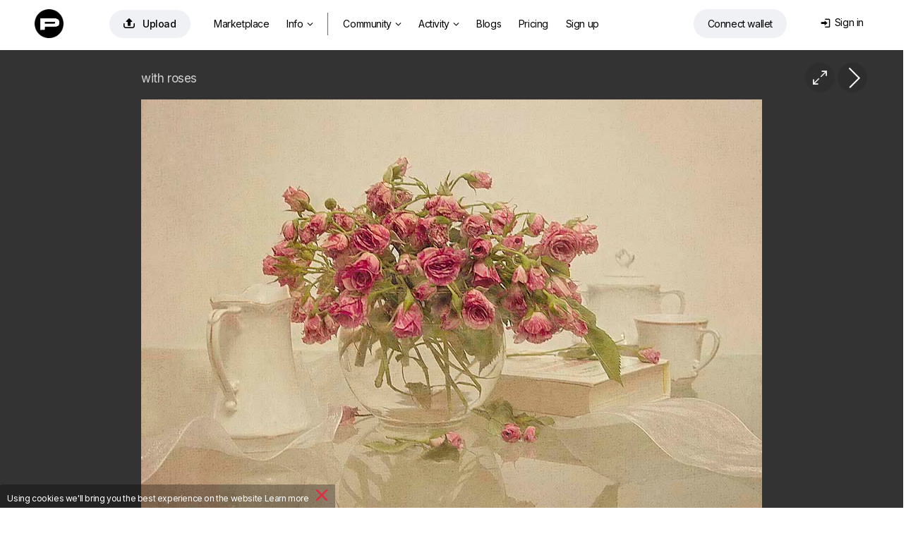

--- FILE ---
content_type: text/html; charset=utf-8
request_url: https://photoclub.by/work.php?id_photo=252882&
body_size: 37820
content:
<!doctype html>
<html lang="ru">

<head>
    <link rel="shortcut icon" href="/favicon.ico?v7" type="image/x-icon">
    <link rel="shortcut icon" href="/favicon.png" type="image/png">
    <link rel="icon" href="/favicon.png" type="image/png">
    <link rel="apple-touch-icon-precomposed" sizes="144x144" href="/img/apple-touch-icon-144x144-precomposed.png?v3">
    <link rel="apple-touch-icon-precomposed" sizes="114x114" href="/img/apple-touch-icon-114x114-precomposed.png?v3">
    <link rel="apple-touch-icon-precomposed" sizes="72x72" href="/img/apple-touch-icon-72x72-precomposed.png?v3">
    <link rel="apple-touch-icon-precomposed" href="/img/apple-touch-icon-57x57-precomposed.png?v3">
    <title>with roses / фото</title>
    <meta http-equiv="Content-Type" content="text/html;charset=utf-8">
    <meta name="viewport" content="width=1200">
    <meta name="robots" content="index, follow">
    <meta name="description" content="Фото: with roses / Автор: Liliya Rodionova">
    <meta name="keywords" content="розы, букет, утро, посуда, текстура, натюрморт, Фото, Фотография,  / Автор: Liliya Rodionova">
    <meta name="google-site-verification" content="78C8OZMGvHxH9MS93gSyqGqKW43sVpIhSdM_Apym1Xw">
    <meta name="verifyownership" content="227b951a8e318294e2d441f358581ad8">
    <meta property="fb:app_id" content="124636890950742">
    <meta property="og:type" content="website">
    <meta property="og:image" content="https://photoclub.by/images/main25/252882_main.jpg">
    <meta property="og:url" content="https://photoclub.by/work.php?id_photo=252882&">
    <meta property="og:title" content="&quot;with roses&quot; / Liliya Rodionova">
    <meta property="og:description" content="............ ..............  #photocentra">
    <link rel="alternate" media="only screen and (max-width: 640px)" href="https://m.photoclub.by/work.php?id_photo=252882">
    
    

    
    <link href="/css/default1462.css" rel="stylesheet" type="text/css">
    <link href="/css/justified1462.css" rel="stylesheet" type="text/css">
    

    
    
    <link href="/css/iv-viewer.css" rel="stylesheet" type="text/css">
    <link rel="preconnect" href="https://fonts.googleapis.com">
    <link href="//fonts.googleapis.com/css?family=Open+Sans:400,500,600&subset=latin,cyrillic" rel="stylesheet" type="text/css">
    <link href="//fonts.googleapis.com/css?family=Roboto:100,300,400,500,700&subset=latin,cyrillic" rel="stylesheet" type="text/css">
    <link href="https://fonts.googleapis.com/css2?family=Inter:wght@400;500;600;700&display=swap" rel="stylesheet">
</head>

<body>
    
<script>
window.location.href = "https://photocentra.com/work.php?id_photo=252882&";

var $smallWndW = 1450;
var $verySmallWndW = 1200;
var $ipadWndW = 1070;
var domain = document.domain;
var dotPos = domain.lastIndexOf('.');
var domainEnd = domain.substr(dotPos + 1);
var SiteDom = domain.substr(0, dotPos);
if (SiteDom.lastIndexOf('.') !== -1)
    SiteDom = SiteDom.substr(SiteDom.lastIndexOf('.') + 1);
var isShareToView = true;
var id_auth_log = -1;
var ajaxFld = '/ajax/';
var isSquareGall = 0;

function isMac() {
    return /Macintosh|Mac OS/i.test(navigator.userAgent);
}

function throttle(fn, wait) {
    var time = Date.now();
    return function () {
        if ((time + wait - Date.now()) < 0) {
            fn();
            time = Date.now();
        }
    }
}
</script>





<script src="/js/plugins603.js"></script>
<script src="/js/justified603.js"></script>
<script src="/js/default603.js"></script>

<script src="/js/twemoji.min.js"></script>
<script src="/js/emojipicker.js"></script>


<script src="/js/iv-viewer.js"></script>
<script src="/js/jquery.fullscreen.js"></script>
<script src="/js/SmoothScroll.min.js"></script>
<script src="/js/momentwl.js"></script>

<script>
if (!isMac()) {
    SmoothScroll({
        animationTime: 100, 
        stepSize: 120,
        accelerationDelta: 2,
        accelerationMax: 2,
        keyboardSupport: true,
        arrowScroll: 50,
        pulseAlgorithm: true,
        pulseScale: 2,
        pulseNormalize: 1,
        touchpadSupport: true
    });
}
</script>


<!-- <script src="https://unpkg.com/web3@1.2.11/dist/web3.min.js"></script>
<script src="https://unpkg.com/web3modal@1.9.0/dist/index.js"></script>
<script src="https://unpkg.com/evm-chains@0.2.0/dist/umd/index.min.js"></script>
<script src="https://unpkg.com/@walletconnect/web3-provider@1.2.1/dist/umd/index.min.js"></script>
<script src="https://unpkg.com/fortmatic@2.0.6/dist/fortmatic.js"></script>



<script src="/js/connect.js"></script>
-->



<script>
//https://momentjs.com/docs/#/plugins/

var lng;
if ('ru' == 'en') lng = 'en-gb';
else lng = 'ru';

moment.locale(lng);

function momentDate() {
    var mTime, fullTime;
    var currentTime = new Date().getTime() / 1000;

    $('.commDate, .phBlogDate').each(function() {
        var tmpTime = $(this).data('time');

        var a = currentTime - tmpTime;

        if (a <= 10800)
            mTime = moment.unix(tmpTime).fromNow();
        else if (a > 10800 && a < 172800)
            mTime = moment.unix(tmpTime).calendar();
        else
            mTime = moment.unix(tmpTime).format('lll');

        //mTime = moment.unix(tmpTime).fromNow();
        fullTime = moment.unix(tmpTime).format('lll');

        $(this).html(mTime);
        $(this).attr('title', fullTime);

    });

    $('.blogDate').each(function() {
        var tmpTime = $(this).data('time');

        var a = currentTime - tmpTime;

        if (a <= 10800)
            mTime = moment.unix(tmpTime).fromNow();
        else if (a > 10800 && a < 172800)
            mTime = moment.unix(tmpTime).calendar();
        else
            mTime = moment.unix(tmpTime).format('LLL');

        //mTime = moment.unix(tmpTime).fromNow();
        fullTime = moment.unix(tmpTime).format('LLL');

        $(this).html(mTime);
        $(this).attr('title', fullTime);

    });

    $('.commDateNew').each(function() {
        var tmpTime = $(this).data('time');

        var a = currentTime - tmpTime;

        if (a <= 10800)
            mTime = moment.unix(tmpTime).fromNow();
        else
            mTime = moment.unix(tmpTime).format("D MMMM");

        fullTime = moment.unix(tmpTime).format('lll');

        $(this).html(mTime);
        $(this).attr('title', fullTime);

    });

    $('.commDateIcon').each(function() {
        var tmpTime = $(this).data('time');

        var a = currentTime - tmpTime;

        /*      
                    if(a <= 10800)
                        mTime = moment.unix(tmpTime).fromNow();
                    else 
                        mTime = moment.unix(tmpTime).format("D MMM");
        */

        fullTime = moment.unix(tmpTime).format('lll');

        //$(this).html(mTime);
        $(this).attr('title', fullTime);

    });

}

$(document).ready(function() {
    $myWndW = $(window).width();
    $myWndH = $(window).height();

    momentDate();
});
</script>

<!-- header -->
<div id="header" style="margin: 0; width:100%; max-width: none; position: absolute;">
    <div id="headerWrap" style="position: relative;">
        <div class="logoHeaderWidth">
            <div id="logo" style="position: absolute; left: 4px; top: 2px;"><a href="/" class="whiteTextLogo"><img src="/css/def/logo-p.png" class="mainLogo"></a></div>

            <div id="headerMenu" style="position: absolute; left: 80px;">
                <table id="menuTbl">
                    <tr>
                        <td style="padding-right: 22px;">
                            <a rel="#addWork" class="addWorkHeader modBtn" href="/add.php" onclick="getNextUploadTime()" title="Добавить"><span class="mainAddWorkIcon">&#xe93d;</span>Добавить</a>
                        </td>
                        <td style="padding-right: 6px;">


                                     <ul class="">
                                <li class="menuitemIndex" id="aMarket">
                                    <a class="coverWhite" href="/gallery.php?q=1&for_sale=on#marketplace=4&nosort=1&range=365&page=1">Маркетплейс</a>
                                </li>


                                <li id="NFTlink2" class="menuitemIndex">
                                    <a class="coverWhite" style="padding-right: 4px;" href="#photoToken">Инфо<span class="downIcon">&#xe900;</span></a>


                                    <div id="NFTSubmenu" class="roundBL3 roundBR3 cover" style="display: none">

                                        
                                        <a class="coverWhite" href="/blog/4661">Как покупать и продавать фото?</a>
                                        <a class="coverWhite" href="/blog/4662">Как это работает?</a>
                                        

                                        


                                        
                                        <a class="coverWhite" href="/blog/4687" target="_blank">NFT FAQ</a>
                                        


                                        

                                </li>

                                <li class="menuitemIndex dividerIndex"></li>


                                <li id="aGalleryT" class="menuitemIndex"><a class="coverWhite roundTR3 roundTL3" id="aGalleryTG" href="/gallery.php#choice=1&amp;sort=rating&amp;range=0&amp;page=1">Фото<span class="downIcon">&#xe900;</span></a>
                                    <div id="headerSubmenu" class="roundBL3 roundBR3 cover" style="display: none">
                                        <a class="coverWhite" href="/gallery.php#choice=1&amp;sort=rating&amp;range=0&amp;page=1">Популярные авторы</a>
                                        <a class="coverWhite" href="/gallery.php#rate=1&amp;range=30&amp;page=1">Топ 200 по рейтингу</a>

                                        <a class="coverWhite" href="/gallery.php#rated=1&amp;sort=rating&amp;range=30&amp;page=1">Популярные</a>
                                        <a class="coverWhite" href="/gallery.php#featured=1&amp;sort=rating&amp;range=7&amp;page=1">Рекомендованные</a>
                                
                                        <a class="coverWhite" href="/gallery.php#workofday=1&amp;sort=rating&amp;range=7&amp;page=1">Работы дня</a>
                                        <a class="coverWhite" href="/gallery.php#all=1&amp;nosort=1&amp;range=0&amp;page=1">Новые фото</a>

                                        
                                    </div>
                                </li>

                                <li id="aGallT" class="menuitemIndex"><a class="coverWhite" href="/galleries.php">Галереи</a></li>

                                <li id="aAllCommT" class="menuitem"><a class="coverWhite" href="/comm.php?type=vote">Активность<span id="actFeed"></span><span class="downIcon">&#xe900;</span></a>

                                    <div id="headerSubmenuActivity" class="roundBL3 roundBR3 cover" style="display: none">
                                        <span id="aFeedT"><a class="coverWhite" href="/feed.php">Лента</a></span>
                                        <a class="coverWhite" href="/comm.php">Обсуждение</a>
                                        <a class="coverWhite" href="/actions.php">Активность</a>

                                    </div>
                                </li>

                                <li id="aBlogT" class="menuitemIndex"><a class="coverWhite" href="/blog">Дневники</a></li>
                                <li id="aPricingT" class="menuitemIndex"><a class="coverWhite" href="/pricing.php">Эккаунты</a></li>
                                
                                <li class="menuitemIndex"><a class="coverWhite" href="/register.php?theme=def">Регистрация</a></li>
                                

                            </ul>



                        </td>

                        <!--
                        <td width="120" style="z-index: 999; padding:2px 0 0 0;">
                            <a href="/register.php?theme=def"><img src="/css/def/reg_by.png" alt="" /></a>
                        </td>
                        -->
                    </tr>
                </table>
            </div>


            <div class="loginAndWallet">


                <div id="shoppingCartWrap">
                    <div id="shoppingCart" class="headerCart"><span class="headerCartIcon">&#xe966;</span><span class="cartDot" id="cartDot">0</span></div>


                    <div id="scDropDown">
                        <span class="cartText">У вас <span id="numberPhotos"></span> фото в корзине<a href=# class="cartLink" id="emptyCart">Удалить все</a></span><br>
                        <button id="bulkBuyButton" class="bulkBuyButton">Оформить покупку</button>
                    </div>


                </div>


                <div id="prepareConnect"><a id="btn-connect" class="connectWalletButton" href="#" data-connect="Connect wallet" data-disconnect="Отключить кошелек"><span id="template-balance"><span class="address"></span></span></a>

                    <div id="dropDownWallet" class="dropDownWallet">
                        <div id="balanceContainer" class="rect">
                            <img src="/css/def/logo-p.png" class="logoWallet">

                            <span class="walletH">Баланс: </span><span class="walletHm"></span><span id="balance" class="walletHm">Подключите кошелек</span> 
                            <!-- <div id="usdprice" class="walletHm"></div> --> <a href=# id="getbalance" class="reloadIcon">&#xe962;</a><br>


                            <div class="depositWithdraw">
                                <div class="withdrawBlock">
                                    <span class="walletH">Вывести средства</span><br>
                                    <input id="amountWithdraw" type="text" value="10" class="amountInput"> <a href=# id="withdraw" class="walletHs minus1 ablue">Вывести</a><br>
                                </div>

                                <div class="depositBlock">
                                    <span class="walletH">Пополнить счет</span><br>
                                    <input id="amount" type="text" value="10" class="amountInput"> <a href=# id="deposit" class="walletHs minus1 ablue">Пополнить</a>
                                </div>
                            </div>

                            <span class="walletHs">Подготовка: </span><span id="preparingWithdrawal" class="walletH black">#</span> <span>Ждите...</span> <br>
                            <span class="walletHs">Доступно к выводу: </span><span id="withdrawable" class="walletH black">#</span><a href=# id="completeWithdraw" class="walletHs withdrawButton">Вывести средства</a>


                            <div class="bottomWalletLinks">
                                <a href=# id="disconnectLink" class="walletHxs">Отключить кошелек</a>&nbsp;&nbsp;&nbsp;&nbsp;&nbsp;&nbsp;<a href=# id="getHistory" class="walletHxs">История транзакций</a>

                                <!-- &nbsp;&nbsp;&nbsp;&nbsp;&nbsp;&nbsp;<a href=# id="getAssets" class="walletHxs">#get_assets_loc#</a> -->
                            </div>

                        </div>

                    </div>
                </div>


                <div id="loginDiv" class="loginDiv"> 
    <table style="float:right;">
        <tr>
            <td style="padding-right: 6px;">
                <div id="loginDivDivName">
                    <a id="loginDivName" class="loginDiv" href="#" onclick="return false"><span class="loginMenuIcon">&#xe916;</span>Вход</a>
                </div>
                <div id="headerTheme" class="clearfix">
                    
                    <!--<a href="/work.php?id_photo=252882&amp;&amp;theme=black" class="headerActTheme">Темный дизайн</a>-->
                    
                    
                </div>
            </td>
            <!--<td width="41" style="padding:0;">
                <div id="loginAvatar" ></div>
            </td>
            -->
        </tr>
    </table>
    <div id="userMenu" class="uMenuClass loginBody">
       
        <div id="userMenuBody" class="loginBody">
            <div id="loginFormDloginPopup">
                <form id="loginForm" name="loginForm" action="" method="post">
                    <label for="login" id="labelLogin" class="labelLogin">E-mail или логин</label><br/>
                    <input type="text" name="login" id="login" onfocus="isCommentFocus=true;" onblur="isCommentFocus=false;"/><br/>
                    <label for="pass" id="labelPass" class="labelLogin">Пароль</label><br/>
                    <input type="password" name="pass" id="pass" onfocus="isCommentFocus=true;" onblur="isCommentFocus=false;"/><br/>

                    <a id="loginBtn" class="LoginPopupButton">Вход</a>

                   
                    <!--<a rel="nofollow" href="" class="LoginPopupButton" style="width:34px;float:right; margin-left:3px; display: inline-flex;  justify-content: center;"><span class="FBicon">&#xe911;</span></a>-->
                </form>
            </div>
        </div>

       
        <div   style="text-align: center;">
            <a id="userMenuEdit" href="/forgot.php">Восстановить пароль</a>
            
            
            <div class="or-div"></div>
            <div class="or">Или</div>
            <a id="registerButton"   rel="nofollow" href="/register.php?theme=def">Зарегистрируйтесь</a>
        </div>
    </div>
</div>

<script language="javascript" type="text/javascript">
    var $login = $("#login");
    var $pass = $("#pass");
    function submitLoginForm() {
        var loginVal = trim($login.val());
        var passVal = trim($pass.val());
        if (loginVal.length != 0 && passVal.length != 0)
            $("#loginForm").submit();
    }
    $("#loginBtn").click(function () {
        submitLoginForm();
    });
    $login.keyup(function (e) {
        if (e.keyCode == 13)
            submitLoginForm();
    });
    $pass.keyup(function (e) {
        if (e.keyCode == 13)
            submitLoginForm();
    });
</script>
            </div>
        </div>
    </div>
</div>

<!-- /header -->

<script type="text/javascript">
$(window).on("load resize", function(e) {

    //var $searchTD = $("#searchTD");
    var $moodTxt = $("#moodTxt");
    var $aForumT = $("#aForumT");
    var $aAdmAuthorsT = $("#aAdmAuthorsT");
    var $aAdmStatT = $("#aAdmStatT");
    $myWndW = $(window).width();

    //log($myWndW)
    //if ($myWndW < 1440) {
    //$searchTD.hide();
    //$searchTD.parent().attr("width", "1");
    //} else {
    //$searchTD.show();
    //$searchTD.parent().attr("width", "147");
    //}
    if ($myWndW < $verySmallWndW) {
        //$moodTxt.hide();
        $aForumT.hide();
        $aAdmAuthorsT.hide();
        $aAdmStatT.hide();
    } else {
        //$moodTxt.show();
        $aForumT.show();
        $aAdmAuthorsT.show();
        $aAdmStatT.show();
    }

});
</script>

<!-- content -->
<div id="contentDiv" style="width: 100%; max-width: none; margin: 0; width:100%; max-width: none; padding-top: 71px;" ><script type="text/javascript" src="/js/cropper.min.js"></script>
<link rel="stylesheet" type="text/css" href="/css/cropper.css?v2" />

<div class="commBg">
    <!-- work img -->
    <div id="workWrap" class="clearfix" style="background-color:#333333; /*min-width:900px;*/ max-width: 100vw; padding-top: 8px;">
        <div class="workNextPrev" style="position: relative;">
            <a id="NextLink" class="NextLink" href="/work.php?id_photo=252878&" title="Следующая"></a>
            <!--<a id="PrevLink" class="PrevLink" href="/work.php?id_photo=252882&&amp;prev=1" title="Предыдущая"></a>-->
            <a id="iconFullSize" class="iconFullSize" href="#" title="Посмотреть в полном размере">&#xe967;</a>
            
            
        </div>
        <div id="imageBGMain" style="clear:left;width:100%; text-align:center;">
            <div id="imageContainer" style="width: 880px; max-width: calc(100% - 20px); padding: 12px 10px 0 10px;">
                <div id="workHeader">
                    <div class="workName" id="i1">
                        <h1 style="color:#d2d2d2;" >with roses</h1>
                    </div>
                </div>
                <div id="mainImageWrap" style="overflow: hidden; position: relative; width: 100%;">
                    <img id="mainImage"  src="https://photoclub.by/images/council25/252882_council.jpg" onmouseover="this.style.cursor='pointer'" alt="with roses / ............ .............." style="width: 880px; max-width: 100%; " />
                </div>
                <div id="add_crop_lnk__wrap" style="margin: 0 auto; width: 440px; display: none;">
                    <p style="height:29px;line-height: 29px">
                        <a id="add_crop_lnk" onclick="pasteCropInComm(); return false;" href="#"></a>
                    </p>
                </div>
                <div class="image_description" id="image_description"  style="color:#d2d2d2;">
                    ............ .............. 
                </div>
            </div>
        </div>
    </div>

    <script>
    $navStr = " ";
    if ($.browser.opera) $navStr = " Shift + ";
    $("#altStrPrev").text($navStr);
    $("#altStrNext").text($navStr);
    //Init prev next keyboard navigation
    document.onkeyup = NavigateThrough;
    var addFavor = 'Добавить в избранное';
    var delFavor = 'Удалить из избранного';
    var ph_bg = '#333333';
    var id_photo = '252882';
    var ph_width = '880';
    var ph_height = '600';
    if (typeof crop_padding === "undefined")
        crop_padding = 40;
    crop_w = 880 - (crop_padding * 2);
    crop_h = 600 - (crop_padding * 2);

    var crop_nr = 0;

    var imageBGMain = $("#imageBGMain");
    //var imageBGMainWInit = imageBGMain.innerWidth();
    var imageBGMainWInit = 1200;
    var imageBGMainHInit = imageBGMainWInit / 880 * 600;

    var $mainImage = $('#mainImage');
    var $imageContainer = $("#imageContainer");
    var $workWrap = $("#workWrap");

    $mainImage.attr("onclick", "document.location = '" + $("#NextLink").attr("href") + "'; NProgress.start();");

    var isMainImageLoaded = false;

    function handleMainImageLoad() {
        isMainImageLoaded = true;

        $mainImage.attr('src', 'https://photoclub.by/images/main25/252882_main.jpg');

        // show crop from url hash
        var cropRe = /Crop:(\d+):(\d+):(\d+):(\d+)/;
        var cropM = window.location.hash.match(cropRe);
        if (cropM != null && typeof cropM[1] != "undefined" && typeof cropM[2] != "undefined" && typeof cropM[3] != "undefined" && typeof cropM[4] != "undefined")
            showCrop(parseInt(cropM[1]), parseInt(cropM[2]), parseInt(cropM[3]), parseInt(cropM[4]));
    }

    $mainImageCache = new Image();
    $mainImageCache.src = 'https://photoclub.by/images/main25/252882_main.jpg';
    $mainImageCache.addEventListener('load', function() {
        handleMainImageLoad();
    });

    // only if load event is not wokring in old browsers
    setTimeout(function() {
        if (!isMainImageLoaded)
            handleMainImageLoad();
    }, 2000);

    //if (domainEnd != 'ru' && domainEnd != 'by') {
        $("#mainImage").bind("contextmenu", function(e) {
            (e.stopPropagation ? e.stopPropagation() : (e.preventDefault ? e.preventDefault() : (e.returnValue = false)));
            return false;
        });
    //}

    function gotoNextImg(id) {
        id += 1;
        var $nextImg = $("#i" + id);
        if ($nextImg.length != 0) {
            $('html, body').animate({ scrollTop: $nextImg.offset().top }, 300);
        }
    }

    var tmpFlag = false;

    function toggleFlip() {

        if (!tmpFlag) {
            x = -1;
            tmpFlag = true;
        } else {
            x = 1;
            tmpFlag = false;
        }

        $("#mainImage").css("transform", "scaleX(" + x + ")");

        log("tmpFlag=" + tmpFlag);
    }
    </script>
    <!-- /work img -->

    <!-- work actions -->
    <div id="wrapWorkActions" class="wrapWorkActions">
        <div id="crop_up" onclick="scrollTopMenu(0);" class="scrollUD" style="bottom:-1px;position:fixed;left:0px;display:none;">
            <img src="/css/def/up.png">
        </div>
        <div id="crop_down" onclick="$('#crop_down').hide(); window.location.hash='comm'+crop_nr; crop_nr=0;" class="scrollUD" style="bottom:-1px;position:fixed;right:8px;display:none;">
            <img src="/css/def/down.png" />
        </div>
        <table style="width: 100%;">
            <tr>

                <td style="width: 480px; padding-left: 6px; padding-top: 27px;">
                    <div style="float: right;">
                        <div style="margin: 0 auto; width: 480px;">
                            <div class="workActionM">
                                <div class="workActionMM">
                                    <div class="workActionBgCol" style="background-color:#fff;" onclick="setBg('#FFFFFF', '#262626')"></div>
                                    <div class="workActionBgCol" style="background-color:#E5E5E5;" onclick="setBg('#E5E5E5', '#262626')"></div>
                                    <div class="workActionBgCol" style="background-color:#CCCCCC;" onclick="setBg('#CCCCCC', '#262626')"></div>
                                    <div class="workActionBgCol" style="background-color:#B3B3B3;" onclick="setBg('#B3B3B3', '#262626')"></div>
                                    <div class="workActionBgCol" style="background-color:#999999;" onclick="setBg('#999999', '#262626')"></div>
                                    <div class="workActionBgCol" style="background-color:#808080;" onclick="setBg('#808080', '#d2d2d2')"></div>
                                    <div class="workActionBgCol" style="background-color:#666666;" onclick="setBg('#666666', '#d2d2d2')"></div>
                                    <div class="workActionBgCol" style="background-color:#4D4D4D;" onclick="setBg('#4D4D4D', '#d2d2d2')"></div>
                                    <div class="workActionBgCol" style="background-color:#333333;" onclick="setBg('#333333', '#d2d2d2')"></div>
                                    <div class="workActionBgCol" style="background-color:#1A1A1A;" onclick="setBg('#1A1A1A', '#d2d2d2')"></div>
                                    <div class="workActionBgCol" style="background-color:#000000;" onclick="setBg('#000000', '#d2d2d2')"></div>
                                </div>
                                <div class="workActionTools">
                                    <script>
                                    if (!isIE || (isIE && getIEVer() < 10))
                                        document.write('<a onclick="doDesaturate();return false;" href="#" title="Обесцветить"><div class="workActionBgCol workTools">&#xe900;<\/div><\/a>&nbsp;');
                                    </script>
                                    <a onclick="toggleCrop(false); return false;" href="#" title="Кадрировать">
                                        <div class="workActionBgCol workTools">&#xea57;</div>
                                    </a>
                                    <a onclick="toggleFlip(); return false;" href="#" title="Flip">
                                        <div class="workActionBgCol workTools"><span class="flip">&#xe919;</span></div>
                                    </a>
                                </div>
                            </div>
                        </div>
                    </div>
                </td>
                <td style="padding-top: 26px; padding-right: 14px; white-space: nowrap; overflow: hidden;">
                    <div class="workCounters">
                        <span class="VIEWicon workVIEWS">&#xe946;</span><span class="workCounters--views">3011</span><a href="/views.php?id_photo=252882" target="_blank" class="workCounters--dots">...</a>
                        <span class="VIEWicon workRECicon">&#xe90b;</span><span class="workCounters--recs">28</span><a href="/recs.php?id_photo=252882" target="_blank" class="workCounters--dots">...</a>

                        
                    </div>
                </td>



                <td style="padding-right: 6px; padding-top: 27px;">

                    <div style="padding-left: 10px;display: flex;justify-content: flex-end;">
                        <div id="addFavorAjax">
                            
                        </div>
                        <div id="addBookmarkAjax">
                            
                        </div>
                        <div id="addFineartAjax">
                            
                        </div>
                        <div class="addRec">
                            <div id="addRecAjax" data-ph-rating="33.34"><div class="recBtn"><a id="addRecBtn" class="saveBtn recPopupBtn modBtn" title="Рекомендовать"><span class="letterR">&#xe931;</span>Рекомендовать &nbsp;33.34</a></div></div>
                        </div>
                    </div>
                </td>
            </tr>
        </table>
    </div>
    <script type="application/javascript">
    if (utils.isTouch() && 880 >= imageBGMainWInit) {
        $imageContainer.css({ "width": imageBGMainWInit + "px" });
        $mainImage.css({ "width": imageBGMainWInit + "px", "max-width": "100%", height: "auto" });
        $(".nudeWarn", $imageContainer).css({ "width": imageBGMainWInit + "px", "margin-top": (imageBGMainHInit / 2 - 30) + "px" });
        $(".blurSvg", $mainImage).attr("width", imageBGMainWInit + "px");
    }
    </script>
    <!-- /work actions -->

    <div id="fullScreenWrap" style="display: none; z-index: 1001; position: fixed; top: 0; left: 0; width: 100%; height: 100%; background: #272727;">
        <div id="fullScreenWrapContainer" style="position: absolute; left: 50%; top: 50%; transform: translate(-50%, -50%); width: 100%; height: 100%; max-width: 100%; max-height: 100%;"></div>
    </div>

    <script>
    var viewer;
    var zoomValueGlobal = 100;

    $(document).ready(function() {
        ////////////////////////////////////////////////////////////////////////////////
        var fullScreenWrap = document.getElementById('fullScreenWrap');
        var fullScreenWrapContainer = document.getElementById('fullScreenWrapContainer');

        if (880 > 600) {
            //fullScreenWrapContainer.style.width = '880px';
            //fullScreenWrapContainer.style.height = '600px';
        } else {
            //fullScreenWrapContainer.style.width = '880px';
            //fullScreenWrapContainer.style.height = '600px';
        }

        document.getElementById('iconFullSize').addEventListener("click", function(e) {
            e.preventDefault();

            //fullScreenWrap.style.display = 'block';



            //fullScreenWrapPopup.style.display = 'block';



            document.body.style.height = '100%';
            document.body.style.overflow = 'hidden';

            $myWndW = $(window).width();
            //log('wndW: ' + $myWndW + ' px');

            if (880 > $myWndW || 600 > $myWndH) {
                var ratioW = 880 / $myWndW;
                var ratioH = 600 / $myWndH;
                if (ratioW > ratioH)
                    zoomValueGlobal = (zoomValueGlobal * ratioW);
                else
                    zoomValueGlobal = (zoomValueGlobal * ratioH);
                if (zoomValueGlobal < 100)
                    zoomValueGlobal = 100;
            }

            //log('zoom orig: ' + zoomValueGlobal + ' %');



            //setTimeout(function() {
            $('#fullScreenWrap').fullscreen();
            $('#fullScreenWrap').fadeIn(500);
            // }, 200);

            if (typeof viewer === 'undefined')
                viewer = new ImageViewer(fullScreenWrapContainer, { zoomValueGlobal: 100, maxZoom: 400, snapView: false });
            viewer.load(document.getElementById('mainImage').src);
            //viewer.zoom(zoomValueGlobal);

            //if (domainEnd != 'ru' && domainEnd != 'by') {

            $("#ivImage").bind("contextmenu", function(e) {



                $.fullscreen.exit();
                document.body.style.height = '';
                viewer = viewer.destroy();

                setTimeout(function() {
                    fullScreenWrap.style.display = 'none';

                    document.body.style.overflow = '';

                }, 100);
                //}



            });



            (e.stopPropagation ? e.stopPropagation() : (e.preventDefault ? e.preventDefault() : (e.returnValue = false)));
            return false;
        });



        fullScreenWrap.addEventListener("click", function(e) {
            if (e.target.className === 'iv-image-view') {

                $.fullscreen.exit();
                document.body.style.height = '';
                viewer = viewer.destroy();

                setTimeout(function() {
                    fullScreenWrap.style.display = 'none';

                    document.body.style.overflow = '';

                }, 100);



            }
        });



        ////////////////////////////////////////////////////////////////////////////////



        if (typeof imageBGMainWInit != "undefined")
            $("#image_description img").css({ "max-width": (imageBGMainWInit - 260) + "px" });

        $mainImage.overlay({
            expose: { color: ph_bg, loadSpeed: 0, opacity: 1 },
            closeOnClick: false,
            closeOnEsc: true,
            fixed: false,
            closeSpeed: 1,
            top: 20,
            speed: 0,
            onBeforeLoad: function() {
                var wrap = this.getOverlay();
                if (wrap[0].children[0].children != null)
                    wrap[0].children[0].children[1].src = 'https://photoclub.by/images/main25/252882_main.jpg'
            }
        });
        if ($.browser.mozilla) {
            $("#addRecBtn").css("padding-bottom", "3px");
            $("#addFavorBtn").css("padding-bottom", "3px");
        }

        var wrap_comm_offset = $("#wrapWorkComm").offset();
        var wrap_comm_pos = wrap_comm_offset.top;

        $(window).scroll(function() {
            var scrollTop = jQuery(window).scrollTop();
            if (crop_nr) {
                if (scrollTop > wrap_comm_pos)
                    $("#crop_down").hide();
                else
                    $("#crop_down").show();
            }
            if (scrollTop > wrap_comm_pos)
                $("#crop_up").show();
            else
                $("#crop_up").hide();
        });

        // parse share counters
        var $share_blk = $(".share_blk");
        var share_url = "https://photoclub.by/work.php?id_photo=252882&";
        /*$.getJSON("/portfolio/ajax/sharelizer.php?url=" + share_url, function (data) {
            NProgress.done();
            if (data[0]['facebook_likes'] > 0) $share_blk.find(".facebook_count").text(data[0]['facebook_likes']);
            if (data[0]['vk_likes'] > 0) $share_blk.find(".vk_count").text(data[0]['vk_likes']);
            if (data[0]['twitter_twits'] > 0) $share_blk.find(".twitter_count").text(data[0]['twitter_twits']);
            if (data[0]['google_plusones'] > 0) $share_blk.find(".google_count").text(data[0]['google_plusones']);
            if (data[0]['pinterest_pins'] > 0) $share_blk.find(".pinterest_count").text(data[0]['pinterest_pins']);
        });*/

        $("#image_description").waitForImages(function() {
            wrap_comm_offset = $("#wrapWorkComm").offset();
            wrap_comm_pos = wrap_comm_offset.top;

            var imgCnt = 2;
            var is_img_num = true;
            $("#image_description img").each(function() {
                if ($(this).attr("src") && $(this).width() > 400) {
                    var imgW = $(this).attr("width");
                    var imgH = $(this).attr("height");
                    var imgS = $(this).attr("style");
                    var cursorS = '';
                    if (is_img_num) cursorS = 'cursor:pointer;';
                    var imgA = $(this).attr("alt");
                    var imgAttr = ' id="i' + imgCnt + '"';
                    if (imgW > 0) imgAttr += ' width="' + imgW + '"';
                    if (imgH > 0) imgAttr += ' height="' + imgH + '"';
                    if (typeof imgS !== "undefined") imgAttr += ' style="' + cursorS + '"';
                    else imgAttr += ' style="' + cursorS + '"';
                    if (typeof imgA !== "undefined") imgAttr += ' alt="' + imgA + '"';
                    var $img_replacement = '';
                    if (is_img_num) $img_replacement += '<div><div class="imgNum" title="Нажмите здесь, для того, чтобы вставить номер этой фотографии в сообщение" onclick="var comment=getEl(\'comment\'); comment.value=comment.value+\' #' + imgCnt + ' \'; comment.focus();">#' + imgCnt + '<\/div>';
                    $img_replacement += '<img';
                    if (is_img_num) $img_replacement += ' onclick="gotoNextImg(' + imgCnt + ')"';
                    $img_replacement += ' src="' + $(this).attr("src") + '" ' + imgAttr + ' \/>';
                    if (is_img_num) $img_replacement += '<\/div>';
                    $(this).replaceWith($img_replacement);
                    imgCnt++;
                }
            });
            if (imgCnt > 0)
                $("#i" + (imgCnt - 1)).css("cursor", "auto");

            var imgNum = window.location.hash.match(/#i(\d+)/);
            if (imgNum != null) {
                var $imgNum = $(imgNum[0]);
                if ($imgNum.length) {
                    var imgNumOffset = $imgNum.offset();
                    scrollTopMenu(imgNumOffset.top);
                }
            }
        });
    });
    </script>


    
    <div id="goad" class="clearfix" style="clear:left; width: 970px; margin: 0 auto 20px auto;">
        <ins class="adsbygoogle" style="display:inline-block;width:970px;height:250px" data-ad-client="ca-pub-6341745028943688" data-ad-slot="4314917286"></ins>
        <script>
        try {
            (adsbygoogle = window.adsbygoogle || []).push({});
        } catch (error) {}
        </script>
    </div>
    


    <table width=100% style="padding:0 20px">
        <tr>
            <td width=50%>
                <div style="clear:both; padding:6px 0 6px 0;"><!--62644f57--><!--62644f57--><div class="clear"></div></div>
            </td>
        </tr>
    </table>

    
    <div class="wrapCatPhBg">
        <div id="wrapCatPh">
            <div class="imgBoxWrap">
                <div id="imgBoxNew253983" class="imgBoxNew" style="width:450px; height:350px; opacity: 0;"><a class="aFullPage roundBL3" href="/work.php?id_photo=253983&" title="Перейти на страницу фото"><span class="iconFullScreen" style="font-size: 26px; line-height:11px; text-decoration: none;">&#xe924;</span></a><span id="iconFullSizeGall" class="iconFullSizeGall" data-src="https://photoclub.by/images/gridx25/253983_gridx.jpg"><span class="iconFullSizeGallIcon" title="Fullscreen" data-is-multi="" data-id-photo="253983" data-src="https://photoclub.by/images/gridx25/253983_gridx.jpg" data-pos="0"  data-ian="1">&#xe936;</span></span><div class="iMark"></div><a href="/work.php?id_photo=253983&" data-is-multi="" data-id-photo="253983" data-src="https://photoclub.by/images/gridx25/253983_gridx.jpg" data-pos="0"  data-ian="1" data-ph-w="1002" data-ph-h="779" data-ph-name="ЛЕТНИЙ" class="imgThumb aPopup " style="/*image-rendering: pixelated;*/ /*image-rendering: crisp-edges;*/ opacity: 1; position: absolute; top: 0; left: 0; background-image: url(https://photoclub.by/images/gridx25/253983_gridx.jpg);  width: 100%; height: 100%; border-radius: 0; background-size: cover; background-position-y: 50%;"></a><div class="phDescNew" data-is-multi="" data-id-photo="253983" data-src="https://photoclub.by/images/gridx25/253983_gridx.jpg" data-pos="0"  data-ian="1" data-ph-w="1002" data-ph-h="779" data-ph-name="ЛЕТНИЙ"  style="opacity: 1;"><a href="/work.php?id_photo=253983&" data-is-multi="" data-id-photo="253983" data-src="https://photoclub.by/images/gridx25/253983_gridx.jpg" data-pos="0"  data-ian="1" data-ph-w="1002" data-ph-h="779" data-ph-name="ЛЕТНИЙ" class="phNameLink"><div class="phNameNew"><span class="phN">ЛЕТНИЙ</span> <span id="ratingIcon253983" class="heart_gall">&#xe928;</span><span class="ratingNum" id="ratingNum253983" data-ph-rating="12.41">12.41</span><div class="view_icon">&#xe946;</div>2602</div></a><div id="idAuth253983927" class="aTtip beforeLeft"><div id="authWorks253983927"></div><div class="aTtipPos"><a class="aTtipLink" href="/author.php?id_auth=12829"><div class="ttPortrait" style="background-image: url(/img/authors/12829_author.jpg?1757908227);"></div><div class="ttName">Vallent10</div></a><div class="ttMood">valla-59</div><span id="getFollow12829253983" class="previewFollow"><a class="saveBtn followBtn" onclick="getFollow(12829, 1, 'auth','',253983)">Подписаться</a></span><span class="getAuthWorksLnk"><a onclick="getAuthWorks(12829, 253983927, 0, 3);return false;" href="#">Последние работы</a><br><a onclick="getAuthWorks(12829, 253983927, 1, 3);return false;" href="#">Лучшие работы</a></span><div class="authTtipStat"><div class="attsLine"><div class="attsRoundBg"><span class="attsRatingIcon">&#xe934;</span></div><div class="attsText">651.18</div></div><div class="attsLine"><div class="attsRoundBg"><span class="attsPhotosIcon">&#xe902;</span></div><div class="attsText">1295</div></div><div class="attsLine"><div class="attsRoundBg"><span class="attsFollowersIcon">&#xe92c;</span></div><div class="attsText">115</div></div></div></div></div><a href="/author.php?id_auth=12829"><div class="small_portrait" style="background-image: url(/img/authors/12829_author.jpg?1757908227);"></div><div class="small_auth_name"  style="max-width:calc(100% - 105px)"><span data-id-img="253983927" class="tickCatNew authGalleryTooltip">Vallent10</span></div></a><a class="tickCommNew tickCommBg"  rel="nofollow" href="/work.php?id_photo=253983&#wrapWorkComm" title="Обсуждение" data-date="27.04.2011 04:32" data-comms="9">9</a></div></div>
<div id="imgBoxNew253906" class="imgBoxNew" style="width:350px; height:350px; opacity: 0;"><a class="aFullPage roundBL3" href="/work.php?id_photo=253906&" title="Перейти на страницу фото"><span class="iconFullScreen" style="font-size: 26px; line-height:11px; text-decoration: none;">&#xe924;</span></a><span id="iconFullSizeGall" class="iconFullSizeGall" data-src="https://photoclub.by/images/gridx25/253906_gridx.jpg"><span class="iconFullSizeGallIcon" title="Fullscreen" data-is-multi="" data-id-photo="253906" data-src="https://photoclub.by/images/gridx25/253906_gridx.jpg" data-pos="1"  data-ian="1">&#xe936;</span></span><div class="iMark"></div><a href="/work.php?id_photo=253906&" data-is-multi="" data-id-photo="253906" data-src="https://photoclub.by/images/gridx25/253906_gridx.jpg" data-pos="1"  data-ian="1" data-ph-w="800" data-ph-h="800" data-ph-name="рампа" class="imgThumb aPopup " style="/*image-rendering: pixelated;*/ /*image-rendering: crisp-edges;*/ opacity: 1; position: absolute; top: 0; left: 0; background-image: url(https://photoclub.by/images/gridx25/253906_gridx.jpg);  width: 100%; height: 100%; border-radius: 0; background-size: cover; background-position-y: 50%;"></a><div class="phDescNew" data-is-multi="" data-id-photo="253906" data-src="https://photoclub.by/images/gridx25/253906_gridx.jpg" data-pos="1"  data-ian="1" data-ph-w="800" data-ph-h="800" data-ph-name="рампа"  style="opacity: 1;"><a href="/work.php?id_photo=253906&" data-is-multi="" data-id-photo="253906" data-src="https://photoclub.by/images/gridx25/253906_gridx.jpg" data-pos="1"  data-ian="1" data-ph-w="800" data-ph-h="800" data-ph-name="рампа" class="phNameLink"><div class="phNameNew"><span class="phN">рампа</span> <span id="ratingIcon253906" class="heart_gall">&#xe928;</span><span class="ratingNum" id="ratingNum253906" data-ph-rating="15.29">15.29</span><div class="view_icon">&#xe946;</div>1815</div></a><div id="idAuth253906181" class="aTtip beforeLeft"><div id="authWorks253906181"></div><div class="aTtipPos"><a class="aTtipLink" href="/author.php?id_auth=11367"><div class="ttPortrait" style="background-image: url(/img/authors/11367_author.jpg?1587129837);"></div><div class="ttName">Николай Дмитрук</div></a><div class="ttMood">nick23</div><span id="getFollow11367253906" class="previewFollow"><a class="saveBtn followBtn" onclick="getFollow(11367, 1, 'auth','',253906)">Подписаться</a></span><span class="getAuthWorksLnk"><a onclick="getAuthWorks(11367, 253906181, 0, 3);return false;" href="#">Последние работы</a><br><a onclick="getAuthWorks(11367, 253906181, 1, 3);return false;" href="#">Лучшие работы</a></span><div class="authTtipStat"><div class="attsLine"><div class="attsRoundBg"><span class="attsRatingIcon">&#xe934;</span></div><div class="attsText">609.02</div></div><div class="attsLine"><div class="attsRoundBg"><span class="attsPhotosIcon">&#xe902;</span></div><div class="attsText">2039</div></div><div class="attsLine"><div class="attsRoundBg"><span class="attsFollowersIcon">&#xe92c;</span></div><div class="attsText">195</div></div></div></div></div><a href="/author.php?id_auth=11367"><div class="small_portrait" style="background-image: url(/img/authors/11367_author.jpg?1587129837);"></div><div class="small_auth_name"  style="max-width:calc(100% - 105px)"><span data-id-img="253906181" class="tickCatNew authGalleryTooltip">Николай Дмитрук</span></div></a><a class="tickCommNew tickCommBg"  rel="nofollow" href="/work.php?id_photo=253906&#wrapWorkComm" title="Обсуждение" data-date="26.04.2011 15:58" data-comms="7">7</a></div></div>
<div id="imgBoxNew254140" class="imgBoxNew" style="width:350px; height:490px; opacity: 0;"><a class="aFullPage roundBL3" href="/work.php?id_photo=254140&" title="Перейти на страницу фото"><span class="iconFullScreen" style="font-size: 26px; line-height:11px; text-decoration: none;">&#xe924;</span></a><span id="iconFullSizeGall" class="iconFullSizeGall" data-src="https://photoclub.by/images/grid25/254140_grid.jpg"><span class="iconFullSizeGallIcon" title="Fullscreen" data-is-multi="" data-id-photo="254140" data-src="https://photoclub.by/images/grid25/254140_grid.jpg" data-pos="2"  data-ian="1">&#xe936;</span></span><div class="iMark"></div><a href="/work.php?id_photo=254140&" data-is-multi="" data-id-photo="254140" data-src="https://photoclub.by/images/grid25/254140_grid.jpg" data-pos="2"  data-ian="1" data-ph-w="524" data-ph-h="800" data-ph-name="Уж, верба вся пушистая..." class="imgThumb aPopup " style="/*image-rendering: pixelated;*/ /*image-rendering: crisp-edges;*/ opacity: 1; position: absolute; top: 0; left: 0; background-image: url(https://photoclub.by/images/grid25/254140_grid.jpg);  width: 100%; height: 100%; border-radius: 0; background-size: cover; background-position-y: 50%;"></a><div class="phDescNew" data-is-multi="" data-id-photo="254140" data-src="https://photoclub.by/images/grid25/254140_grid.jpg" data-pos="2"  data-ian="1" data-ph-w="524" data-ph-h="800" data-ph-name="Уж, верба вся пушистая..."  style="opacity: 1;"><a href="/work.php?id_photo=254140&" data-is-multi="" data-id-photo="254140" data-src="https://photoclub.by/images/grid25/254140_grid.jpg" data-pos="2"  data-ian="1" data-ph-w="524" data-ph-h="800" data-ph-name="Уж, верба вся пушистая..." class="phNameLink"><div class="phNameNew"><span class="phN">Уж, верба вся пушистая...</span> <span id="ratingIcon254140" class="heart_gall">&#xe928;</span><span class="ratingNum" id="ratingNum254140" data-ph-rating="45.74">45.74</span><div class="view_icon">&#xe946;</div>5554</div></a><div id="idAuth2541404" class="aTtip beforeLeft"><div id="authWorks2541404"></div><div class="aTtipPos"><a class="aTtipLink" href="/author.php?id_auth=13677"><div class="ttPortrait" style="background-image: url(/img/authors/13677_author.jpg?1740347487);"></div><div class="ttName">Ирина Фурашова</div></a><div class="ttMood">irina-ptaxa</div><span id="getFollow13677254140" class="previewFollow"><a class="saveBtn followBtn" onclick="getFollow(13677, 1, 'auth','',254140)">Подписаться</a></span><span class="getAuthWorksLnk"><a onclick="getAuthWorks(13677, 2541404, 0, 3);return false;" href="#">Последние работы</a><br><a onclick="getAuthWorks(13677, 2541404, 1, 3);return false;" href="#">Лучшие работы</a></span><div class="authTtipStat"><div class="attsLine"><div class="attsRoundBg"><span class="attsRatingIcon">&#xe934;</span></div><div class="attsText">483.77</div></div><div class="attsLine"><div class="attsRoundBg"><span class="attsPhotosIcon">&#xe902;</span></div><div class="attsText">499</div></div><div class="attsLine"><div class="attsRoundBg"><span class="attsFollowersIcon">&#xe92c;</span></div><div class="attsText">371</div></div></div></div></div><a href="/author.php?id_auth=13677"><div class="small_portrait" style="background-image: url(/img/authors/13677_author.jpg?1740347487);"></div><div class="small_auth_name"  style="max-width:calc(100% - 105px)"><span data-id-img="2541404" class="tickCatNew authGalleryTooltip">Ирина Фурашова</span></div></a><a class="tickCommNew tickCommBg"  rel="nofollow" href="/work.php?id_photo=254140&#wrapWorkComm" title="Обсуждение" data-date="28.04.2011 00:21" data-comms="40">40</a></div></div>
<div id="imgBoxNew251659" class="imgBoxNew" style="width:377px; height:350px; opacity: 0;"><a class="aFullPage roundBL3" href="/work.php?id_photo=251659&" title="Перейти на страницу фото"><span class="iconFullScreen" style="font-size: 26px; line-height:11px; text-decoration: none;">&#xe924;</span></a><span id="iconFullSizeGall" class="iconFullSizeGall" data-src="https://photoclub.by/images/gridx25/251659_gridx.jpg"><span class="iconFullSizeGallIcon" title="Fullscreen" data-is-multi="" data-id-photo="251659" data-src="https://photoclub.by/images/gridx25/251659_gridx.jpg" data-pos="3"  data-ian="1">&#xe936;</span></span><div class="iMark"></div><a href="/work.php?id_photo=251659&" data-is-multi="" data-id-photo="251659" data-src="https://photoclub.by/images/gridx25/251659_gridx.jpg" data-pos="3"  data-ian="1" data-ph-w="687" data-ph-h="638" data-ph-name="Золотой жемчуг" class="imgThumb aPopup " style="/*image-rendering: pixelated;*/ /*image-rendering: crisp-edges;*/ opacity: 1; position: absolute; top: 0; left: 0; background-image: url(https://photoclub.by/images/gridx25/251659_gridx.jpg);  width: 100%; height: 100%; border-radius: 0; background-size: cover; background-position-y: 50%;"></a><div class="phDescNew" data-is-multi="" data-id-photo="251659" data-src="https://photoclub.by/images/gridx25/251659_gridx.jpg" data-pos="3"  data-ian="1" data-ph-w="687" data-ph-h="638" data-ph-name="Золотой жемчуг"  style="opacity: 1;"><a href="/work.php?id_photo=251659&" data-is-multi="" data-id-photo="251659" data-src="https://photoclub.by/images/gridx25/251659_gridx.jpg" data-pos="3"  data-ian="1" data-ph-w="687" data-ph-h="638" data-ph-name="Золотой жемчуг" class="phNameLink"><div class="phNameNew"><span class="phN">Золотой жемчуг</span> <span id="ratingIcon251659" class="heart_gall">&#xe928;</span><span class="ratingNum" id="ratingNum251659" data-ph-rating="45.52">45.52</span><div class="view_icon">&#xe946;</div>3174</div></a><div id="idAuth251659107" class="aTtip beforeLeft"><div id="authWorks251659107"></div><div class="aTtipPos"><a class="aTtipLink" href="/author.php?id_auth=13677"><div class="ttPortrait" style="background-image: url(/img/authors/13677_author.jpg?1740347487);"></div><div class="ttName">Ирина Фурашова</div></a><div class="ttMood">irina-ptaxa</div><span id="getFollow13677251659" class="previewFollow"><a class="saveBtn followBtn" onclick="getFollow(13677, 1, 'auth','',251659)">Подписаться</a></span><span class="getAuthWorksLnk"><a onclick="getAuthWorks(13677, 251659107, 0, 3);return false;" href="#">Последние работы</a><br><a onclick="getAuthWorks(13677, 251659107, 1, 3);return false;" href="#">Лучшие работы</a></span><div class="authTtipStat"><div class="attsLine"><div class="attsRoundBg"><span class="attsRatingIcon">&#xe934;</span></div><div class="attsText">483.77</div></div><div class="attsLine"><div class="attsRoundBg"><span class="attsPhotosIcon">&#xe902;</span></div><div class="attsText">499</div></div><div class="attsLine"><div class="attsRoundBg"><span class="attsFollowersIcon">&#xe92c;</span></div><div class="attsText">371</div></div></div></div></div><a href="/author.php?id_auth=13677"><div class="small_portrait" style="background-image: url(/img/authors/13677_author.jpg?1740347487);"></div><div class="small_auth_name"  style="max-width:calc(100% - 105px)"><span data-id-img="251659107" class="tickCatNew authGalleryTooltip">Ирина Фурашова</span></div></a><a class="tickCommNew tickCommBg"  rel="nofollow" href="/work.php?id_photo=251659&#wrapWorkComm" title="Обсуждение" data-date="15.04.2011 01:23" data-comms="26">26</a></div></div>
<div id="imgBoxNew251678" class="imgBoxNew" style="width:350px; height:361px; opacity: 0;"><a class="aFullPage roundBL3" href="/work.php?id_photo=251678&" title="Перейти на страницу фото"><span class="iconFullScreen" style="font-size: 26px; line-height:11px; text-decoration: none;">&#xe924;</span></a><span id="iconFullSizeGall" class="iconFullSizeGall" data-src="https://photoclub.by/images/grid25/251678_grid.jpg"><span class="iconFullSizeGallIcon" title="Fullscreen" data-is-multi="" data-id-photo="251678" data-src="https://photoclub.by/images/grid25/251678_grid.jpg" data-pos="4"  data-ian="1">&#xe936;</span></span><div class="iMark"></div><a href="/work.php?id_photo=251678&" data-is-multi="" data-id-photo="251678" data-src="https://photoclub.by/images/grid25/251678_grid.jpg" data-pos="4"  data-ian="1" data-ph-w="776" data-ph-h="800" data-ph-name="Абрикосовый цвет" class="imgThumb aPopup " style="/*image-rendering: pixelated;*/ /*image-rendering: crisp-edges;*/ opacity: 1; position: absolute; top: 0; left: 0; background-image: url(https://photoclub.by/images/grid25/251678_grid.jpg);  width: 100%; height: 100%; border-radius: 0; background-size: cover; background-position-y: 50%;"></a><div class="phDescNew" data-is-multi="" data-id-photo="251678" data-src="https://photoclub.by/images/grid25/251678_grid.jpg" data-pos="4"  data-ian="1" data-ph-w="776" data-ph-h="800" data-ph-name="Абрикосовый цвет"  style="opacity: 1;"><a href="/work.php?id_photo=251678&" data-is-multi="" data-id-photo="251678" data-src="https://photoclub.by/images/grid25/251678_grid.jpg" data-pos="4"  data-ian="1" data-ph-w="776" data-ph-h="800" data-ph-name="Абрикосовый цвет" class="phNameLink"><div class="phNameNew"><span class="phN">Абрикосовый цвет</span> <span id="ratingIcon251678" class="heart_gall">&#xe928;</span><span class="ratingNum" id="ratingNum251678" data-ph-rating="12.19">12.19</span><div class="view_icon">&#xe946;</div>3495</div></a><div id="idAuth251678843" class="aTtip beforeLeft"><div id="authWorks251678843"></div><div class="aTtipPos"><a class="aTtipLink" href="/author.php?id_auth=11221"><div class="ttPortrait" style="background-image: url(/img/authors/11221_author.jpg?11221);"></div><div class="ttName">Елена Лешану</div></a><div class="ttMood">gavrosh</div><span id="getFollow11221251678" class="previewFollow"><a class="saveBtn followBtn" onclick="getFollow(11221, 1, 'auth','',251678)">Подписаться</a></span><span class="getAuthWorksLnk"><a onclick="getAuthWorks(11221, 251678843, 0, 3);return false;" href="#">Последние работы</a><br><a onclick="getAuthWorks(11221, 251678843, 1, 3);return false;" href="#">Лучшие работы</a></span><div class="authTtipStat"><div class="attsLine"><div class="attsRoundBg"><span class="attsRatingIcon">&#xe934;</span></div><div class="attsText">35.20</div></div><div class="attsLine"><div class="attsRoundBg"><span class="attsPhotosIcon">&#xe902;</span></div><div class="attsText">123</div></div><div class="attsLine"><div class="attsRoundBg"><span class="attsFollowersIcon">&#xe92c;</span></div><div class="attsText">27</div></div></div></div></div><a href="/author.php?id_auth=11221"><div class="small_portrait" style="background-image: url(/img/authors/11221_author.jpg?11221);"></div><div class="small_auth_name"  style="max-width:calc(100% - 105px)"><span data-id-img="251678843" class="tickCatNew authGalleryTooltip">Елена Лешану</span></div></a><a class="tickCommNew tickCommBg"  rel="nofollow" href="/work.php?id_photo=251678&#wrapWorkComm" title="Обсуждение" data-date="15.04.2011 03:56" data-comms="16">16</a></div></div>
<div id="imgBoxNew250433" class="imgBoxNew" style="width:350px; height:350px; opacity: 0;"><a class="aFullPage roundBL3" href="/work.php?id_photo=250433&" title="Перейти на страницу фото"><span class="iconFullScreen" style="font-size: 26px; line-height:11px; text-decoration: none;">&#xe924;</span></a><span id="iconFullSizeGall" class="iconFullSizeGall" data-src="https://photoclub.by/images/gridx25/250433_gridx.jpg"><span class="iconFullSizeGallIcon" title="Fullscreen" data-is-multi="" data-id-photo="250433" data-src="https://photoclub.by/images/gridx25/250433_gridx.jpg" data-pos="5"  data-ian="1">&#xe936;</span></span><div class="iMark"></div><a href="/work.php?id_photo=250433&" data-is-multi="" data-id-photo="250433" data-src="https://photoclub.by/images/gridx25/250433_gridx.jpg" data-pos="5"  data-ian="1" data-ph-w="800" data-ph-h="800" data-ph-name="Воспоминание о лете..." class="imgThumb aPopup " style="/*image-rendering: pixelated;*/ /*image-rendering: crisp-edges;*/ opacity: 1; position: absolute; top: 0; left: 0; background-image: url(https://photoclub.by/images/gridx25/250433_gridx.jpg);  width: 100%; height: 100%; border-radius: 0; background-size: cover; background-position-y: 50%;"></a><div class="phDescNew" data-is-multi="" data-id-photo="250433" data-src="https://photoclub.by/images/gridx25/250433_gridx.jpg" data-pos="5"  data-ian="1" data-ph-w="800" data-ph-h="800" data-ph-name="Воспоминание о лете..."  style="opacity: 1;"><a href="/work.php?id_photo=250433&" data-is-multi="" data-id-photo="250433" data-src="https://photoclub.by/images/gridx25/250433_gridx.jpg" data-pos="5"  data-ian="1" data-ph-w="800" data-ph-h="800" data-ph-name="Воспоминание о лете..." class="phNameLink"><div class="phNameNew"><span class="phN">Воспоминание о лете...</span> <span id="ratingIcon250433" class="heart_gall">&#xe928;</span><span class="ratingNum" id="ratingNum250433" data-ph-rating="10.30">10.30</span><div class="view_icon">&#xe946;</div>1758</div></a><div id="idAuth250433298" class="aTtip beforeLeft"><div id="authWorks250433298"></div><div class="aTtipPos"><a class="aTtipLink" href="/author.php?id_auth=13763"><div class="ttPortrait" style="background-image: url(/css/black/male_cover.png);"></div><div class="ttName">Oleg-v</div></a><div class="ttMood">oleg-v</div><span id="getFollow13763250433" class="previewFollow"><a class="saveBtn followBtn" onclick="getFollow(13763, 1, 'auth','',250433)">Подписаться</a></span><span class="getAuthWorksLnk"><a onclick="getAuthWorks(13763, 250433298, 0, 3);return false;" href="#">Последние работы</a><br><a onclick="getAuthWorks(13763, 250433298, 1, 3);return false;" href="#">Лучшие работы</a></span><div class="authTtipStat"><div class="attsLine"><div class="attsRoundBg"><span class="attsRatingIcon">&#xe934;</span></div><div class="attsText">19.26</div></div><div class="attsLine"><div class="attsRoundBg"><span class="attsPhotosIcon">&#xe902;</span></div><div class="attsText">12</div></div><div class="attsLine"><div class="attsRoundBg"><span class="attsFollowersIcon">&#xe92c;</span></div><div class="attsText">4</div></div></div></div></div><a href="/author.php?id_auth=13763"><div class="small_portrait" style="background-image: url(/css/black/male_cover.png);"></div><div class="small_auth_name"  style="max-width:calc(100% - 105px)"><span data-id-img="250433298" class="tickCatNew authGalleryTooltip">Oleg-v</span></div></a><a class="tickCommNew tickCommBg"  rel="nofollow" href="/work.php?id_photo=250433&#wrapWorkComm" title="Обсуждение" data-date="09.04.2011 02:49" data-comms="10">10</a></div></div>
<div id="imgBoxNew253088" class="imgBoxNew" style="width:350px; height:390px; opacity: 0;"><a class="aFullPage roundBL3" href="/work.php?id_photo=253088&" title="Перейти на страницу фото"><span class="iconFullScreen" style="font-size: 26px; line-height:11px; text-decoration: none;">&#xe924;</span></a><span id="iconFullSizeGall" class="iconFullSizeGall" data-src="https://photoclub.by/images/grid25/253088_grid.jpg"><span class="iconFullSizeGallIcon" title="Fullscreen" data-is-multi="" data-id-photo="253088" data-src="https://photoclub.by/images/grid25/253088_grid.jpg" data-pos="6"  data-ian="1">&#xe936;</span></span><div class="iMark"></div><a href="/work.php?id_photo=253088&" data-is-multi="" data-id-photo="253088" data-src="https://photoclub.by/images/grid25/253088_grid.jpg" data-pos="6"  data-ian="1" data-ph-w="539" data-ph-h="600" data-ph-name="апрельский" class="imgThumb aPopup " style="/*image-rendering: pixelated;*/ /*image-rendering: crisp-edges;*/ opacity: 1; position: absolute; top: 0; left: 0; background-image: url(https://photoclub.by/images/grid25/253088_grid.jpg);  width: 100%; height: 100%; border-radius: 0; background-size: cover; background-position-y: 50%;"></a><div class="phDescNew" data-is-multi="" data-id-photo="253088" data-src="https://photoclub.by/images/grid25/253088_grid.jpg" data-pos="6"  data-ian="1" data-ph-w="539" data-ph-h="600" data-ph-name="апрельский"  style="opacity: 1;"><a href="/work.php?id_photo=253088&" data-is-multi="" data-id-photo="253088" data-src="https://photoclub.by/images/grid25/253088_grid.jpg" data-pos="6"  data-ian="1" data-ph-w="539" data-ph-h="600" data-ph-name="апрельский" class="phNameLink"><div class="phNameNew"><span class="phN">апрельский</span> <span id="ratingIcon253088" class="heart_gall">&#xe928;</span><span class="ratingNum" id="ratingNum253088" data-ph-rating="14.08">14.08</span><div class="view_icon">&#xe946;</div>2136</div></a><div id="idAuth253088322" class="aTtip beforeLeft"><div id="authWorks253088322"></div><div class="aTtipPos"><a class="aTtipLink" href="/author.php?id_auth=13495"><div class="ttPortrait" style="background-image: url(/img/authors/13495_author.jpg?1574612773);"></div><div class="ttName">Liliya Rodionova</div></a><div class="ttMood">lilliya</div><span id="getFollow13495253088" class="previewFollow"><a class="saveBtn followBtn" onclick="getFollow(13495, 1, 'auth','',253088)">Подписаться</a></span><span class="getAuthWorksLnk"><a onclick="getAuthWorks(13495, 253088322, 0, 3);return false;" href="#">Последние работы</a><br><a onclick="getAuthWorks(13495, 253088322, 1, 3);return false;" href="#">Лучшие работы</a></span><div class="authTtipStat"><div class="attsLine"><div class="attsRoundBg"><span class="attsRatingIcon">&#xe934;</span></div><div class="attsText">258.33</div></div><div class="attsLine"><div class="attsRoundBg"><span class="attsPhotosIcon">&#xe902;</span></div><div class="attsText">1021</div></div><div class="attsLine"><div class="attsRoundBg"><span class="attsFollowersIcon">&#xe92c;</span></div><div class="attsText">124</div></div></div></div></div><a href="/author.php?id_auth=13495"><div class="small_portrait" style="background-image: url(/img/authors/13495_author.jpg?1574612773);"></div><div class="small_auth_name"  style="max-width:calc(100% - 105px)"><span data-id-img="253088322" class="tickCatNew authGalleryTooltip">Liliya Rodionova</span></div></a><a class="tickCommNew tickCommBg"  rel="nofollow" href="/work.php?id_photo=253088&#wrapWorkComm" title="Обсуждение" data-date="22.04.2011 09:24" data-comms="17">17</a></div></div>
<div id="imgBoxNew249401" class="imgBoxNew" style="width:350px; height:490px; opacity: 0;"><a class="aFullPage roundBL3" href="/work.php?id_photo=249401&" title="Перейти на страницу фото"><span class="iconFullScreen" style="font-size: 26px; line-height:11px; text-decoration: none;">&#xe924;</span></a><span id="iconFullSizeGall" class="iconFullSizeGall" data-src="https://photoclub.by/images/grid24/249401_grid.jpg"><span class="iconFullSizeGallIcon" title="Fullscreen" data-is-multi="" data-id-photo="249401" data-src="https://photoclub.by/images/grid24/249401_grid.jpg" data-pos="7"  data-ian="1">&#xe936;</span></span><div class="iMark"></div><a href="/work.php?id_photo=249401&" data-is-multi="" data-id-photo="249401" data-src="https://photoclub.by/images/grid24/249401_grid.jpg" data-pos="7"  data-ian="1" data-ph-w="482" data-ph-h="700" data-ph-name="В поисках Розового Фламинго" class="imgThumb aPopup " style="/*image-rendering: pixelated;*/ /*image-rendering: crisp-edges;*/ opacity: 1; position: absolute; top: 0; left: 0; background-image: url(https://photoclub.by/images/grid24/249401_grid.jpg);  width: 100%; height: 100%; border-radius: 0; background-size: cover; background-position-y: 50%;"></a><div class="phDescNew" data-is-multi="" data-id-photo="249401" data-src="https://photoclub.by/images/grid24/249401_grid.jpg" data-pos="7"  data-ian="1" data-ph-w="482" data-ph-h="700" data-ph-name="В поисках Розового Фламинго"  style="opacity: 1;"><a href="/work.php?id_photo=249401&" data-is-multi="" data-id-photo="249401" data-src="https://photoclub.by/images/grid24/249401_grid.jpg" data-pos="7"  data-ian="1" data-ph-w="482" data-ph-h="700" data-ph-name="В поисках Розового Фламинго" class="phNameLink"><div class="phNameNew"><span class="phN">В поисках Розового Фламинго</span> <span id="ratingIcon249401" class="heart_gall">&#xe928;</span><span class="ratingNum" id="ratingNum249401" data-ph-rating="72.26">72.26</span><div class="view_icon">&#xe946;</div>3534</div></a><div id="idAuth249401572" class="aTtip beforeLeft"><div id="authWorks249401572"></div><div class="aTtipPos"><a class="aTtipLink" href="/author.php?id_auth=13677"><div class="ttPortrait" style="background-image: url(/img/authors/13677_author.jpg?1740347487);"></div><div class="ttName">Ирина Фурашова</div></a><div class="ttMood">irina-ptaxa</div><span id="getFollow13677249401" class="previewFollow"><a class="saveBtn followBtn" onclick="getFollow(13677, 1, 'auth','',249401)">Подписаться</a></span><span class="getAuthWorksLnk"><a onclick="getAuthWorks(13677, 249401572, 0, 3);return false;" href="#">Последние работы</a><br><a onclick="getAuthWorks(13677, 249401572, 1, 3);return false;" href="#">Лучшие работы</a></span><div class="authTtipStat"><div class="attsLine"><div class="attsRoundBg"><span class="attsRatingIcon">&#xe934;</span></div><div class="attsText">483.77</div></div><div class="attsLine"><div class="attsRoundBg"><span class="attsPhotosIcon">&#xe902;</span></div><div class="attsText">499</div></div><div class="attsLine"><div class="attsRoundBg"><span class="attsFollowersIcon">&#xe92c;</span></div><div class="attsText">371</div></div></div></div></div><a href="/author.php?id_auth=13677"><div class="small_portrait" style="background-image: url(/img/authors/13677_author.jpg?1740347487);"></div><div class="small_auth_name"  style="max-width:calc(100% - 105px)"><span data-id-img="249401572" class="tickCatNew authGalleryTooltip">Ирина Фурашова</span></div></a><a class="tickCommNew tickCommBg"  rel="nofollow" href="/work.php?id_photo=249401&#wrapWorkComm" title="Обсуждение" data-date="04.04.2011 04:44" data-comms="42">42</a></div></div>
<div id="imgBoxNew248855" class="imgBoxNew" style="width:416px; height:350px; opacity: 0;"><a class="aFullPage roundBL3" href="/work.php?id_photo=248855&" title="Перейти на страницу фото"><span class="iconFullScreen" style="font-size: 26px; line-height:11px; text-decoration: none;">&#xe924;</span></a><span id="iconFullSizeGall" class="iconFullSizeGall" data-src="https://photoclub.by/images/gridx24/248855_gridx.jpg"><span class="iconFullSizeGallIcon" title="Fullscreen" data-is-multi="" data-id-photo="248855" data-src="https://photoclub.by/images/gridx24/248855_gridx.jpg" data-pos="8"  data-ian="1">&#xe936;</span></span><div class="iMark"></div><a href="/work.php?id_photo=248855&" data-is-multi="" data-id-photo="248855" data-src="https://photoclub.by/images/gridx24/248855_gridx.jpg" data-pos="8"  data-ian="1" data-ph-w="832" data-ph-h="700" data-ph-name="Всё проходит или про пыль времён..." class="imgThumb aPopup " style="/*image-rendering: pixelated;*/ /*image-rendering: crisp-edges;*/ opacity: 1; position: absolute; top: 0; left: 0; background-image: url(https://photoclub.by/images/gridx24/248855_gridx.jpg);  width: 100%; height: 100%; border-radius: 0; background-size: cover; background-position-y: 50%;"></a><div class="phDescNew" data-is-multi="" data-id-photo="248855" data-src="https://photoclub.by/images/gridx24/248855_gridx.jpg" data-pos="8"  data-ian="1" data-ph-w="832" data-ph-h="700" data-ph-name="Всё проходит или про пыль времён..."  style="opacity: 1;"><a href="/work.php?id_photo=248855&" data-is-multi="" data-id-photo="248855" data-src="https://photoclub.by/images/gridx24/248855_gridx.jpg" data-pos="8"  data-ian="1" data-ph-w="832" data-ph-h="700" data-ph-name="Всё проходит или про пыль времён..." class="phNameLink"><div class="phNameNew"><span class="phN">Всё проходит или про пыль времён...</span> <span id="ratingIcon248855" class="heart_gall">&#xe928;</span><span class="ratingNum" id="ratingNum248855" data-ph-rating="33.24">33.24</span><div class="view_icon">&#xe946;</div>4292</div></a><div id="idAuth248855886" class="aTtip beforeLeft"><div id="authWorks248855886"></div><div class="aTtipPos"><a class="aTtipLink" href="/author.php?id_auth=13677"><div class="ttPortrait" style="background-image: url(/img/authors/13677_author.jpg?1740347487);"></div><div class="ttName">Ирина Фурашова</div></a><div class="ttMood">irina-ptaxa</div><span id="getFollow13677248855" class="previewFollow"><a class="saveBtn followBtn" onclick="getFollow(13677, 1, 'auth','',248855)">Подписаться</a></span><span class="getAuthWorksLnk"><a onclick="getAuthWorks(13677, 248855886, 0, 3);return false;" href="#">Последние работы</a><br><a onclick="getAuthWorks(13677, 248855886, 1, 3);return false;" href="#">Лучшие работы</a></span><div class="authTtipStat"><div class="attsLine"><div class="attsRoundBg"><span class="attsRatingIcon">&#xe934;</span></div><div class="attsText">483.77</div></div><div class="attsLine"><div class="attsRoundBg"><span class="attsPhotosIcon">&#xe902;</span></div><div class="attsText">499</div></div><div class="attsLine"><div class="attsRoundBg"><span class="attsFollowersIcon">&#xe92c;</span></div><div class="attsText">371</div></div></div></div></div><a href="/author.php?id_auth=13677"><div class="small_portrait" style="background-image: url(/img/authors/13677_author.jpg?1740347487);"></div><div class="small_auth_name"  style="max-width:calc(100% - 105px)"><span data-id-img="248855886" class="tickCatNew authGalleryTooltip">Ирина Фурашова</span></div></a><a class="tickCommNew tickCommBg"  rel="nofollow" href="/work.php?id_photo=248855&#wrapWorkComm" title="Обсуждение" data-date="01.04.2011 10:22" data-comms="24">24</a></div></div>

            </div>
        </div>
    </div>

    <script>
    //Hide extra Council Rec Images
    var rowHeight = 280;
    var rowMargings = 5;
    var $wrapCatPh = $("#wrapCatPh");
    var $wrapCatPhWorks = $wrapCatPh.find(".imgBoxWrap");
    resizeToEqualHeight($wrapCatPhWorks, true, rowHeight, undefined, 20);
    setTimeout(function() {
        $wrapCatPhWorks.css('height', (parseInt($wrapCatPhWorks.children()[0].style.height) + 2 * rowMargings) + 'px');
    }, 300);
    </script>
    

    <div style="clear:both; padding:0 0 4px 10px;"><script type="text/javascript">
<!--
var _acic={dataProvider:10};(function(){var e=document.createElement("script");e.type="text/javascript";e.async=true;e.src="https://www.acint.net/aci.js";var t=document.getElementsByTagName("script")[0];t.parentNode.insertBefore(e,t)})()
//-->
</script><div class="clear"></div></div><style type="text/css">.block_links{background-color:transparent!important;line-height:13px!important;}.block_links_header,.block_links_header a{font-size:11px!important;font-weight:normal!important;text-decoration:none!important;}.block_links{display:inline!important;font-family:Arial,serif!important;}.block_links_icnt{float:left;}</style>

    <!-- work comments -->
    <div style="text-align:center;">
        <div id="wrapWorkComm" class="wrapWorkComm">
            <table class="wrapSmallWidth marginBottom100">
                <tr>
                    <td class="commentsTableWork">
                        



<div id="wrapWorkComm commTableW" >
    <div>
        <p>
            
        </p>

        <p id="pagerTop"><span class="actPage">1</span><a href="#id=252882&amp;type=work&amp;page=2">2</a><a  href="#id=252882&amp;type=work&amp;page=2">След.<span class="rightArrow">&#xe947;</span></a><a class="Path" href="#id=252882&amp;type=work&amp;page=2">Конец</a></p>

        <div>
            <table id="comm0" class="commentsExists">
<tr class="authWorks1"><td class="commAuthFake" id="comm1"></td><td id="authWorks1" colspan="4" class="noHeight">&nbsp;</td></tr>
<tr class="commLine1" id="wrapCommText1"><td class="commAuth" align="center"><div style="position:relative;"><a href="/author.php?id_auth=13677" title="Профиль автора"><div class="workAvShadow" data-w="220" style="background-image: url(/img/avatars_square/13677_author.jpg?1740347487);background-position: center center;background-size: cover; "></div></a></div><div id="commAct136771" class="commAct"><a onclick="getAuthWorks(13677, 1, 0);return false;" href="#" title="Самые последние работы автора.">Последние работы</a><br /><a onclick="getAuthWorks(13677, 1, 1);return false;" href="#" title="Несколько лучших работ автора">Лучшие работы</a><br /></div></td>
<td class="commTextTd paddingTop5"><span class="commAuthName"><a id="authName1" title="Нажмите, для того, чтобы вставить имя автора в сообщение" onclick="emoticon('[b]Ирина Фурашова[/b],');id_auth_answer=13677;id_comm_parent=935520;return false;" href="#">Ирина Фурашова</a> <div class="premiumBadge proBg" title="Pro Account">PRO</div></span><span class="commAuthRate">483.77</span><span class="commDate" id="wrapCommActions" data-time="1303396959">21 апреля 2011 09:42</span><div><span data-id-author="13677"  data-comm-number="1" class="commActIcon">&#xe926;</span><span class="commAuthMood">@irina-ptaxa</span></div><div id="commText1" class="commText"><div id="tdCommText1" >хорошая работа... <br />
как вариант кувшин можно убрать и оставить так...  <img alt="Вариант кадрирования" src="/img/tool_crop2.gif" class="cropIcon">&nbsp;<a onclick="crop_nr=1; showCrop(154,0,726,600); return false;" href="#" class="lnkBlue">Вариант кадрирования</a> </div></div><div class="commActions"><div class="commActionsRight"></div><div id="commActionsMenu935520" class="commActionsMenu" style="display: none;"></div></div></td>
</tr>
<tr class="authWorks0"><td class="commAuthFake" id="comm2"></td><td id="authWorks2" colspan="4" class="noHeight">&nbsp;</td></tr>
<tr class="commLine0" id="wrapCommText2"><td class="commAuth" align="center"><div style="position:relative;"><a href="/author.php?id_auth=12340" title="Профиль автора"><div class="workAvShadow" data-w="220" style="background-image: url(/img/avatars_square/12340_author.jpg?12340);background-position: center center;background-size: cover; "></div></a></div><div id="commAct123402" class="commAct"><a onclick="getAuthWorks(12340, 2, 0);return false;" href="#" title="Самые последние работы автора.">Последние работы</a><br /><a onclick="getAuthWorks(12340, 2, 1);return false;" href="#" title="Несколько лучших работ автора">Лучшие работы</a><br /></div></td>
<td class="commTextTd paddingTop5"><span class="commAuthName"><a id="authName2" title="Нажмите, для того, чтобы вставить имя автора в сообщение" onclick="emoticon('[b]Aleksander Pasyura[/b],');id_auth_answer=12340;id_comm_parent=935524;return false;" href="#">Aleksander Pasyura</a> </span><span class="commAuthRate">44.07</span><span class="commDate" id="wrapCommActions" data-time="1303397243">21 апреля 2011 09:47</span><div><span data-id-author="12340"  data-comm-number="2" class="commActIcon">&#xe926;</span><span class="commAuthMood">@pasyura</span></div><div id="commText2" class="commText"><div id="tdCommText2" >такое ощущение, что малейший ветерок и все улетит, очень понравилась легкость, невесомость работы&nbsp;<img class="smile" alt="Супер" src="/img/def/icons/smile_super.gif" width="25" height="18" border="0" />  </div></div><div class="commActions"><div class="commActionsRight"></div><div id="commActionsMenu935524" class="commActionsMenu" style="display: none;"></div></div></td>
</tr>
<tr class="authWorks1"><td class="commAuthFake" id="comm3"></td><td id="authWorks3" colspan="4" class="noHeight">&nbsp;</td></tr>
<tr class="commLine1" id="wrapCommText3"><td class="commAuth" align="center"><div style="position:relative;"><a href="/author.php?id_auth=140" title="Профиль автора"><div class="workAvShadow" data-w="500" style="background-image: url(/img/avatars_square/140_author.jpg?1759400070);background-position: center center;background-size: cover; "></div></a></div><div id="commAct1403" class="commAct"><a onclick="getAuthWorks(140, 3, 0);return false;" href="#" title="Самые последние работы автора.">Последние работы</a><br /><a onclick="getAuthWorks(140, 3, 1);return false;" href="#" title="Несколько лучших работ автора">Лучшие работы</a><br /></div></td>
<td class="commTextTd paddingTop5"><span class="commAuthName"><a id="authName3" title="Нажмите, для того, чтобы вставить имя автора в сообщение" onclick="emoticon('[b]Rakovich Vitaly[/b],');id_auth_answer=140;id_comm_parent=935528;return false;" href="#">Rakovich Vitaly</a> </span><span class="commAuthRate">322.26</span><span class="commDate" id="wrapCommActions" data-time="1303397693">21 апреля 2011 09:54</span><div><span data-id-author="140"  data-comm-number="3" class="commActIcon">&#xe926;</span><span class="commAuthMood">Чёй-то я нажал не то...</span></div><div id="commText3" class="commText"><div id="tdCommText3" >Хорошо !<br />
<br />
<br />
<br />
.............................. </div></div><div class="commActions"><div class="commActionsRight"></div><div id="commActionsMenu935528" class="commActionsMenu" style="display: none;"></div></div></td>
</tr>
<tr class="authWorks0"><td class="commAuthFake" id="comm4"></td><td id="authWorks4" colspan="4" class="noHeight">&nbsp;</td></tr>
<tr class="commLine0" id="wrapCommText4"><td class="commAuth" align="center"><div style="position:relative;"><a href="/author.php?id_auth=10686" title="Профиль автора"><div class="workAvShadow" data-w="150" style="background-image: url(/img/avatars_square/10686_author.jpg?10686);background-position: center center;background-size: cover; "></div></a></div><div id="commAct106864" class="commAct"><a onclick="getAuthWorks(10686, 4, 0);return false;" href="#" title="Самые последние работы автора.">Последние работы</a><br /><a onclick="getAuthWorks(10686, 4, 1);return false;" href="#" title="Несколько лучших работ автора">Лучшие работы</a><br /></div></td>
<td class="commTextTd paddingTop5"><span class="commAuthName"><a id="authName4" title="Нажмите, для того, чтобы вставить имя автора в сообщение" onclick="emoticon('[b]R.Bakson[/b],');id_auth_answer=10686;id_comm_parent=935539;return false;" href="#">R.Bakson</a> </span><span class="commAuthRate">141.28</span><span class="commDate" id="wrapCommActions" data-time="1303398294">21 апреля 2011 10:04</span><div><span data-id-author="10686"  data-comm-number="4" class="commActIcon">&#xe926;</span><span class="commAuthMood">Каждый смотрит на фотографию через свой собственный монитор</span></div><div id="commText4" class="commText"><div id="tdCommText4" >Всё здорово!!&nbsp;<img class="smile" alt="Супер" src="/img/def/icons/smile_super.gif" width="25" height="18" border="0" />  </div></div><div class="commActions"><div class="commActionsRight"></div><div id="commActionsMenu935539" class="commActionsMenu" style="display: none;"></div></div></td>
</tr>
<tr class="authWorks1"><td class="commAuthFake" id="comm5"></td><td id="authWorks5" colspan="4" class="noHeight">&nbsp;</td></tr>
<tr class="commLine1" id="wrapCommText5"><td class="commAuth" align="center"><div style="position:relative;"><a href="/author.php?id_auth=11391" title="Профиль автора"><div class="workAvShadow" data-w="220" style="background-image: url(/img/avatars_square/11391_author.jpg?1524256416);background-position: center center;background-size: cover; "></div></a></div><div id="commAct113915" class="commAct"><a onclick="getAuthWorks(11391, 5, 0);return false;" href="#" title="Самые последние работы автора.">Последние работы</a><br /><a onclick="getAuthWorks(11391, 5, 1);return false;" href="#" title="Несколько лучших работ автора">Лучшие работы</a><br /></div></td>
<td class="commTextTd paddingTop5"><span class="commAuthName"><a id="authName5" title="Нажмите, для того, чтобы вставить имя автора в сообщение" onclick="emoticon('[b]Lo_ol Oleg Lopatin[/b],');id_auth_answer=11391;id_comm_parent=935551;return false;" href="#">Lo_ol Oleg Lopatin</a> </span><span class="commAuthRate">212.57</span><span class="commDate" id="wrapCommActions" data-time="1303400181">21 апреля 2011 10:36</span><div><span data-id-author="11391"  data-comm-number="5" class="commActIcon">&#xe926;</span><span class="commAuthMood">@lo_ol</span></div><div id="commText5" class="commText"><div id="tdCommText5" >Нежно и красиво. &nbsp;<img class="smile" alt="Супер" src="/img/def/icons/smile_super.gif" width="25" height="18" border="0" />  </div></div><div class="commActions"><div class="commActionsRight"></div><div id="commActionsMenu935551" class="commActionsMenu" style="display: none;"></div></div></td>
</tr>
<tr class="authWorks0"><td class="commAuthFake" id="comm6"></td><td id="authWorks6" colspan="4" class="noHeight">&nbsp;</td></tr>
<tr class="commLine0" id="wrapCommText6"><td class="commAuth" align="center"><div style="position:relative;"><a href="/author.php?id_auth=13495" title="Профиль автора"><div class="workAvShadow" data-w="220" style="background-image: url(/img/avatars_square/13495_author.jpg?1574612773);background-position: center center;background-size: cover; "></div></a></div><div id="commAct134956" class="commAct"><a onclick="getAuthWorks(13495, 6, 0);return false;" href="#" title="Самые последние работы автора.">Последние работы</a><br /><a onclick="getAuthWorks(13495, 6, 1);return false;" href="#" title="Несколько лучших работ автора">Лучшие работы</a><br /></div></td>
<td class="commTextTd paddingTop5"><span class="commAuthName"><a id="authName6" title="Нажмите, для того, чтобы вставить имя автора в сообщение" onclick="emoticon('[b]Liliya Rodionova[/b],');id_auth_answer=13495;id_comm_parent=935583;return false;" href="#">Liliya Rodionova</a> </span><span class="commAuthRate">258.33</span><span class="commDate" id="wrapCommActions" data-time="1303403531">21 апреля 2011 11:32</span><div><span data-id-author="13495"  data-comm-number="6" class="commActIcon">&#xe926;</span><span class="commAuthMood">@lilliya</span></div><div id="commText6" class="commText"><div id="tdCommText6" ><div class="commQuote">хорошая работа... <br />
как вариант кувшин можно убрать и оставить так...   </div>
<strong>Ирина Фурашова</strong>, ага... такой вариант очень даже... </div></div><div class="commActions"><div class="commActionsRight"></div><div id="commActionsMenu935583" class="commActionsMenu" style="display: none;"></div></div></td>
</tr>
<tr class="authWorks1"><td class="commAuthFake" id="comm7"></td><td id="authWorks7" colspan="4" class="noHeight">&nbsp;</td></tr>
<tr class="commLine1" id="wrapCommText7"><td class="commAuth" align="center"><div style="position:relative;"><a href="/author.php?id_auth=13495" title="Профиль автора"><div class="workAvShadow" data-w="220" style="background-image: url(/img/avatars_square/13495_author.jpg?1574612773);background-position: center center;background-size: cover; "></div></a></div><div id="commAct134957" class="commAct"><a onclick="getAuthWorks(13495, 7, 0);return false;" href="#" title="Самые последние работы автора.">Последние работы</a><br /><a onclick="getAuthWorks(13495, 7, 1);return false;" href="#" title="Несколько лучших работ автора">Лучшие работы</a><br /></div></td>
<td class="commTextTd paddingTop5"><span class="commAuthName"><a id="authName7" title="Нажмите, для того, чтобы вставить имя автора в сообщение" onclick="emoticon('[b]Liliya Rodionova[/b],');id_auth_answer=13495;id_comm_parent=935584;return false;" href="#">Liliya Rodionova</a> </span><span class="commAuthRate">258.33</span><span class="commDate" id="wrapCommActions" data-time="1303403571">21 апреля 2011 11:32</span><div><span data-id-author="13495"  data-comm-number="7" class="commActIcon">&#xe926;</span><span class="commAuthMood">@lilliya</span></div><div id="commText7" class="commText"><div id="tdCommText7" ><div class="commQuote">такое ощущение, что малейший ветерок и все улетит, очень понравилась легкость, невесомость работы </div>
<strong>Aleksander Pasyura</strong>, спасибо большое... рада, что Вам понравилось </div></div><div class="commActions"><div class="commActionsRight"></div><div id="commActionsMenu935584" class="commActionsMenu" style="display: none;"></div></div></td>
</tr>
<tr class="authWorks0"><td class="commAuthFake" id="comm8"></td><td id="authWorks8" colspan="4" class="noHeight">&nbsp;</td></tr>
<tr class="commLine0" id="wrapCommText8"><td class="commAuth" align="center"><div style="position:relative;"><a href="/author.php?id_auth=13495" title="Профиль автора"><div class="workAvShadow" data-w="220" style="background-image: url(/img/avatars_square/13495_author.jpg?1574612773);background-position: center center;background-size: cover; "></div></a></div><div id="commAct134958" class="commAct"><a onclick="getAuthWorks(13495, 8, 0);return false;" href="#" title="Самые последние работы автора.">Последние работы</a><br /><a onclick="getAuthWorks(13495, 8, 1);return false;" href="#" title="Несколько лучших работ автора">Лучшие работы</a><br /></div></td>
<td class="commTextTd paddingTop5"><span class="commAuthName"><a id="authName8" title="Нажмите, для того, чтобы вставить имя автора в сообщение" onclick="emoticon('[b]Liliya Rodionova[/b],');id_auth_answer=13495;id_comm_parent=935585;return false;" href="#">Liliya Rodionova</a> </span><span class="commAuthRate">258.33</span><span class="commDate" id="wrapCommActions" data-time="1303403592">21 апреля 2011 11:33</span><div><span data-id-author="13495"  data-comm-number="8" class="commActIcon">&#xe926;</span><span class="commAuthMood">@lilliya</span></div><div id="commText8" class="commText"><div id="tdCommText8" ><div class="commQuote">Хорошо !<br />
<br />
<br />
<br />
..............................</div>
<strong>Rakovich</strong>, благодарю </div></div><div class="commActions"><div class="commActionsRight"></div><div id="commActionsMenu935585" class="commActionsMenu" style="display: none;"></div></div></td>
</tr>
<tr class="authWorks1"><td class="commAuthFake" id="comm9"></td><td id="authWorks9" colspan="4" class="noHeight">&nbsp;</td></tr>
<tr class="commLine1" id="wrapCommText9"><td class="commAuth" align="center"><div style="position:relative;"><a href="/author.php?id_auth=13495" title="Профиль автора"><div class="workAvShadow" data-w="220" style="background-image: url(/img/avatars_square/13495_author.jpg?1574612773);background-position: center center;background-size: cover; "></div></a></div><div id="commAct134959" class="commAct"><a onclick="getAuthWorks(13495, 9, 0);return false;" href="#" title="Самые последние работы автора.">Последние работы</a><br /><a onclick="getAuthWorks(13495, 9, 1);return false;" href="#" title="Несколько лучших работ автора">Лучшие работы</a><br /></div></td>
<td class="commTextTd paddingTop5"><span class="commAuthName"><a id="authName9" title="Нажмите, для того, чтобы вставить имя автора в сообщение" onclick="emoticon('[b]Liliya Rodionova[/b],');id_auth_answer=13495;id_comm_parent=935586;return false;" href="#">Liliya Rodionova</a> </span><span class="commAuthRate">258.33</span><span class="commDate" id="wrapCommActions" data-time="1303403613">21 апреля 2011 11:33</span><div><span data-id-author="13495"  data-comm-number="9" class="commActIcon">&#xe926;</span><span class="commAuthMood">@lilliya</span></div><div id="commText9" class="commText"><div id="tdCommText9" ><div class="commQuote">Всё здорово!! </div>
<strong>R.Bakson</strong>,  спасибки </div></div><div class="commActions"><div class="commActionsRight"></div><div id="commActionsMenu935586" class="commActionsMenu" style="display: none;"></div></div></td>
</tr>
<tr class="authWorks0"><td class="commAuthFake" id="comm10"></td><td id="authWorks10" colspan="4" class="noHeight">&nbsp;</td></tr>
<tr class="commLine0" id="wrapCommText10"><td class="commAuth" align="center"><div style="position:relative;"><a href="/author.php?id_auth=13495" title="Профиль автора"><div class="workAvShadow" data-w="220" style="background-image: url(/img/avatars_square/13495_author.jpg?1574612773);background-position: center center;background-size: cover; "></div></a></div><div id="commAct1349510" class="commAct"><a onclick="getAuthWorks(13495, 10, 0);return false;" href="#" title="Самые последние работы автора.">Последние работы</a><br /><a onclick="getAuthWorks(13495, 10, 1);return false;" href="#" title="Несколько лучших работ автора">Лучшие работы</a><br /></div></td>
<td class="commTextTd paddingTop5"><span class="commAuthName"><a id="authName10" title="Нажмите, для того, чтобы вставить имя автора в сообщение" onclick="emoticon('[b]Liliya Rodionova[/b],');id_auth_answer=13495;id_comm_parent=935587;return false;" href="#">Liliya Rodionova</a> </span><span class="commAuthRate">258.33</span><span class="commDate" id="wrapCommActions" data-time="1303403629">21 апреля 2011 11:33</span><div><span data-id-author="13495"  data-comm-number="10" class="commActIcon">&#xe926;</span><span class="commAuthMood">@lilliya</span></div><div id="commText10" class="commText"><div id="tdCommText10" ><div class="commQuote">Нежно и красиво.  </div>
<strong>lo_ol</strong>,  спасибо большое </div></div><div class="commActions"><div class="commActionsRight"></div><div id="commActionsMenu935587" class="commActionsMenu" style="display: none;"></div></div></td>
</tr>
<tr class="authWorks1"><td class="commAuthFake" id="comm11"></td><td id="authWorks11" colspan="4" class="noHeight">&nbsp;</td></tr>
<tr class="commLine1" id="wrapCommText11"><td class="commAuth" align="center"><div style="position:relative;"><a href="/author.php?id_auth=12447" title="Профиль автора"><div class="workAvShadow" data-w="450" style="background-image: url(/img/avatars_square/12447_author.jpg?1639225686);background-position: center center;background-size: cover; "></div></a></div><div id="commAct1244711" class="commAct"><a onclick="getAuthWorks(12447, 11, 0);return false;" href="#" title="Самые последние работы автора.">Последние работы</a><br /><a onclick="getAuthWorks(12447, 11, 1);return false;" href="#" title="Несколько лучших работ автора">Лучшие работы</a><br /></div></td>
<td class="commTextTd paddingTop5"><span class="commAuthName"><a id="authName11" title="Нажмите, для того, чтобы вставить имя автора в сообщение" onclick="emoticon('[b]Скоров Сергей[/b],');id_auth_answer=12447;id_comm_parent=935656;return false;" href="#">Скоров Сергей</a> </span><span class="commAuthRate">524.31</span><span class="commDate" id="wrapCommActions" data-time="1303408508">21 апреля 2011 12:55</span><div><span data-id-author="12447"  data-comm-number="11" class="commActIcon">&#xe926;</span><span class="commAuthMood">....</span></div><div id="commText11" class="commText"><div id="tdCommText11" >Понравилась работа&nbsp;<img class="smile" alt="Супер" src="/img/def/icons/smile_super.gif" width="25" height="18" border="0" />  </div></div><div class="commActions"><div class="commActionsRight"></div><div id="commActionsMenu935656" class="commActionsMenu" style="display: none;"></div></div></td>
</tr>
<tr class="authWorks0"><td class="commAuthFake" id="comm12"></td><td id="authWorks12" colspan="4" class="noHeight">&nbsp;</td></tr>
<tr class="commLine0" id="wrapCommText12"><td class="commAuth" align="center"><div style="position:relative;"><a href="/author.php?id_auth=13495" title="Профиль автора"><div class="workAvShadow" data-w="220" style="background-image: url(/img/avatars_square/13495_author.jpg?1574612773);background-position: center center;background-size: cover; "></div></a></div><div id="commAct1349512" class="commAct"><a onclick="getAuthWorks(13495, 12, 0);return false;" href="#" title="Самые последние работы автора.">Последние работы</a><br /><a onclick="getAuthWorks(13495, 12, 1);return false;" href="#" title="Несколько лучших работ автора">Лучшие работы</a><br /></div></td>
<td class="commTextTd paddingTop5"><span class="commAuthName"><a id="authName12" title="Нажмите, для того, чтобы вставить имя автора в сообщение" onclick="emoticon('[b]Liliya Rodionova[/b],');id_auth_answer=13495;id_comm_parent=935720;return false;" href="#">Liliya Rodionova</a> </span><span class="commAuthRate">258.33</span><span class="commDate" id="wrapCommActions" data-time="1303411437">21 апреля 2011 13:43</span><div><span data-id-author="13495"  data-comm-number="12" class="commActIcon">&#xe926;</span><span class="commAuthMood">@lilliya</span></div><div id="commText12" class="commText"><div id="tdCommText12" ><div class="commQuote">Понравилась работа </div>
<strong>Сергей Скоров</strong>, спасибо... очень рада </div></div><div class="commActions"><div class="commActionsRight"></div><div id="commActionsMenu935720" class="commActionsMenu" style="display: none;"></div></div></td>
</tr>
<tr class="authWorks1"><td class="commAuthFake" id="comm13"></td><td id="authWorks13" colspan="4" class="noHeight">&nbsp;</td></tr>
<tr class="commLine1" id="wrapCommText13"><td class="commAuth" align="center"><div style="position:relative;"><a href="/author.php?id_auth=13130" title="Профиль автора"><div class="workAvShadow" data-w="220" style="background-image: url(/img/avatars_square/13130_author.jpg?1486626937);background-position: center center;background-size: cover; "></div></a></div><div id="commAct1313013" class="commAct"><a onclick="getAuthWorks(13130, 13, 0);return false;" href="#" title="Самые последние работы автора.">Последние работы</a><br /><a onclick="getAuthWorks(13130, 13, 1);return false;" href="#" title="Несколько лучших работ автора">Лучшие работы</a><br /></div></td>
<td class="commTextTd paddingTop5"><span class="commAuthName"><a id="authName13" title="Нажмите, для того, чтобы вставить имя автора в сообщение" onclick="emoticon('[b]Владимир Леньков[/b],');id_auth_answer=13130;id_comm_parent=935759;return false;" href="#">Владимир Леньков</a> </span><span class="commAuthRate">126.54</span><span class="commDate" id="wrapCommActions" data-time="1303412541">21 апреля 2011 14:02</span><div><span data-id-author="13130"  data-comm-number="13" class="commActIcon">&#xe926;</span><span class="commAuthMood">@vo_va</span></div><div id="commText13" class="commText"><div id="tdCommText13" >понравилась работа! </div></div><div class="commActions"><div class="commActionsRight"></div><div id="commActionsMenu935759" class="commActionsMenu" style="display: none;"></div></div></td>
</tr>
<tr class="authWorks0"><td class="commAuthFake" id="comm14"></td><td id="authWorks14" colspan="4" class="noHeight">&nbsp;</td></tr>
<tr class="commLine0" id="wrapCommText14"><td class="commAuth" align="center"><div style="position:relative;"><a href="/author.php?id_auth=13495" title="Профиль автора"><div class="workAvShadow" data-w="220" style="background-image: url(/img/avatars_square/13495_author.jpg?1574612773);background-position: center center;background-size: cover; "></div></a></div><div id="commAct1349514" class="commAct"><a onclick="getAuthWorks(13495, 14, 0);return false;" href="#" title="Самые последние работы автора.">Последние работы</a><br /><a onclick="getAuthWorks(13495, 14, 1);return false;" href="#" title="Несколько лучших работ автора">Лучшие работы</a><br /></div></td>
<td class="commTextTd paddingTop5"><span class="commAuthName"><a id="authName14" title="Нажмите, для того, чтобы вставить имя автора в сообщение" onclick="emoticon('[b]Liliya Rodionova[/b],');id_auth_answer=13495;id_comm_parent=935780;return false;" href="#">Liliya Rodionova</a> </span><span class="commAuthRate">258.33</span><span class="commDate" id="wrapCommActions" data-time="1303413237">21 апреля 2011 14:13</span><div><span data-id-author="13495"  data-comm-number="14" class="commActIcon">&#xe926;</span><span class="commAuthMood">@lilliya</span></div><div id="commText14" class="commText"><div id="tdCommText14" ><div class="commQuote">понравилась работа!</div>
<strong>Владимир Леньков</strong>,  спасибо.....рада, что заглянули </div></div><div class="commActions"><div class="commActionsRight"></div><div id="commActionsMenu935780" class="commActionsMenu" style="display: none;"></div></div></td>
</tr>
<tr class="authWorks1"><td class="commAuthFake" id="comm15"></td><td id="authWorks15" colspan="4" class="noHeight">&nbsp;</td></tr>
<tr class="commLine1" id="wrapCommText15"><td class="commAuth" align="center"><div style="position:relative;"><a href="/author.php?id_auth=6215" title="Профиль автора"><div class="workAvShadow" data-w="220" style="background-image: url(/img/avatars_square/6215_author.jpg?6215);background-position: center center;background-size: cover; "></div></a></div><div id="commAct621515" class="commAct"><a onclick="getAuthWorks(6215, 15, 0);return false;" href="#" title="Самые последние работы автора.">Последние работы</a><br /><a onclick="getAuthWorks(6215, 15, 1);return false;" href="#" title="Несколько лучших работ автора">Лучшие работы</a><br /></div></td>
<td class="commTextTd paddingTop5"><span class="commAuthName"><a id="authName15" title="Нажмите, для того, чтобы вставить имя автора в сообщение" onclick="emoticon('[b]Fevra Supron[/b],');id_auth_answer=6215;id_comm_parent=935936;return false;" href="#">Fevra Supron</a> </span><span class="commAuthRate">6.56</span><span class="commDate" id="wrapCommActions" data-time="1303434270">21 апреля 2011 20:04</span><div><span data-id-author="6215"  data-comm-number="15" class="commActIcon">&#xe926;</span><span class="commAuthMood">//alexandrasupron.daportfolio</span></div><div id="commText15" class="commText"><div id="tdCommText15" >по-моему, безупречно!! </div></div><div class="commActions"><div class="commActionsRight"></div><div id="commActionsMenu935936" class="commActionsMenu" style="display: none;"></div></div></td>
</tr>
<tr class="authWorks0"><td class="commAuthFake" id="comm16"></td><td id="authWorks16" colspan="4" class="noHeight">&nbsp;</td></tr>
<tr class="commLine0" id="wrapCommText16"><td class="commAuth" align="center"><div style="position:relative;"><a href="/author.php?id_auth=13495" title="Профиль автора"><div class="workAvShadow" data-w="220" style="background-image: url(/img/avatars_square/13495_author.jpg?1574612773);background-position: center center;background-size: cover; "></div></a></div><div id="commAct1349516" class="commAct"><a onclick="getAuthWorks(13495, 16, 0);return false;" href="#" title="Самые последние работы автора.">Последние работы</a><br /><a onclick="getAuthWorks(13495, 16, 1);return false;" href="#" title="Несколько лучших работ автора">Лучшие работы</a><br /></div></td>
<td class="commTextTd paddingTop5"><span class="commAuthName"><a id="authName16" title="Нажмите, для того, чтобы вставить имя автора в сообщение" onclick="emoticon('[b]Liliya Rodionova[/b],');id_auth_answer=13495;id_comm_parent=935971;return false;" href="#">Liliya Rodionova</a> </span><span class="commAuthRate">258.33</span><span class="commDate" id="wrapCommActions" data-time="1303447726">21 апреля 2011 23:48</span><div><span data-id-author="13495"  data-comm-number="16" class="commActIcon">&#xe926;</span><span class="commAuthMood">@lilliya</span></div><div id="commText16" class="commText"><div id="tdCommText16" ><div class="commQuote">по-моему, безупречно!!</div>
<strong>Fevra Supron</strong>,  спасибо.... </div></div><div class="commActions"><div class="commActionsRight"></div><div id="commActionsMenu935971" class="commActionsMenu" style="display: none;"></div></div></td>
</tr>
<tr class="authWorks1"><td class="commAuthFake" id="comm17"></td><td id="authWorks17" colspan="4" class="noHeight">&nbsp;</td></tr>
<tr class="commLine1" id="wrapCommText17"><td class="commAuth" align="center"><div style="position:relative;"><a href="/author.php?id_auth=13479" title="Профиль автора"><div class="workAvShadow" data-w="0" style="background-image: url(/css/def/female.png);background-position: center center;background-size: cover; "></div></a></div><div id="commAct1347917" class="commAct"><a onclick="getAuthWorks(13479, 17, 0);return false;" href="#" title="Самые последние работы автора.">Последние работы</a><br /><a onclick="getAuthWorks(13479, 17, 1);return false;" href="#" title="Несколько лучших работ автора">Лучшие работы</a><br /></div></td>
<td class="commTextTd paddingTop5"><span class="commAuthName"><a id="authName17" title="Нажмите, для того, чтобы вставить имя автора в сообщение" onclick="emoticon('[b]Egrel[/b],');id_auth_answer=13479;id_comm_parent=936888;return false;" href="#">Egrel</a> </span><span class="commAuthRate">141.48</span><span class="commDate" id="wrapCommActions" data-time="1303501651">22 апреля 2011 14:47</span><div><span data-id-author="13479"  data-comm-number="17" class="commActIcon">&#xe926;</span><span class="commAuthMood">@egrel</span></div><div id="commText17" class="commText"><div id="tdCommText17" >Нежная, светлая работа! </div></div><div class="commActions"><div class="commActionsRight"></div><div id="commActionsMenu936888" class="commActionsMenu" style="display: none;"></div></div></td>
</tr>
<tr class="authWorks0"><td class="commAuthFake" id="comm18"></td><td id="authWorks18" colspan="4" class="noHeight">&nbsp;</td></tr>
<tr class="commLine0" id="wrapCommText18"><td class="commAuth" align="center"><div style="position:relative;"><a href="/author.php?id_auth=13495" title="Профиль автора"><div class="workAvShadow" data-w="220" style="background-image: url(/img/avatars_square/13495_author.jpg?1574612773);background-position: center center;background-size: cover; "></div></a></div><div id="commAct1349518" class="commAct"><a onclick="getAuthWorks(13495, 18, 0);return false;" href="#" title="Самые последние работы автора.">Последние работы</a><br /><a onclick="getAuthWorks(13495, 18, 1);return false;" href="#" title="Несколько лучших работ автора">Лучшие работы</a><br /></div></td>
<td class="commTextTd paddingTop5"><span class="commAuthName"><a id="authName18" title="Нажмите, для того, чтобы вставить имя автора в сообщение" onclick="emoticon('[b]Liliya Rodionova[/b],');id_auth_answer=13495;id_comm_parent=937091;return false;" href="#">Liliya Rodionova</a> </span><span class="commAuthRate">258.33</span><span class="commDate" id="wrapCommActions" data-time="1303542036">23 апреля 2011 02:00</span><div><span data-id-author="13495"  data-comm-number="18" class="commActIcon">&#xe926;</span><span class="commAuthMood">@lilliya</span></div><div id="commText18" class="commText"><div id="tdCommText18" ><div class="commQuote">Нежная, светлая работа!</div>
<strong>Egrel</strong>, спасибо </div></div><div class="commActions"><div class="commActionsRight"></div><div id="commActionsMenu937091" class="commActionsMenu" style="display: none;"></div></div></td>
</tr>
<tr class="authWorks1"><td class="commAuthFake" id="comm19"></td><td id="authWorks19" colspan="4" class="noHeight">&nbsp;</td></tr>
<tr class="commLine1" id="wrapCommText19"><td class="commAuth" align="center"><div style="position:relative;"><a href="/author.php?id_auth=12604" title="Профиль автора"><div class="workAvShadow" data-w="0" style="background-image: url(/css/def/female.png);background-position: center center;background-size: cover; "></div></a></div><div id="commAct1260419" class="commAct"><span>No photos</span></div></td>
<td class="commTextTd paddingTop5"><span class="commAuthName"><a id="authName19" title="Нажмите, для того, чтобы вставить имя автора в сообщение" onclick="emoticon('[b]000[/b],');id_auth_answer=12604;id_comm_parent=937138;return false;" href="#">000</a> </span><span class="commAuthRate">0.00</span><span class="commDate" id="wrapCommActions" data-time="1303546443">23 апреля 2011 03:14</span><div><span data-id-author="12604"  data-comm-number="19" class="commActIcon">&#xe926;</span><span class="commAuthMood">спасибо за внимание к моим работам!!!</span></div><div id="commText19" class="commText"><div id="tdCommText19" >круто!!!нравится </div></div><div class="commActions"><div class="commActionsRight"></div><div id="commActionsMenu937138" class="commActionsMenu" style="display: none;"></div></div></td>
</tr>
<tr class="authWorks0"><td class="commAuthFake" id="comm20"></td><td id="authWorks20" colspan="4" class="noHeight">&nbsp;</td></tr>
<tr class="commLine0" id="wrapCommText20"><td class="commAuth" align="center"><div style="position:relative;"><a href="/author.php?id_auth=13495" title="Профиль автора"><div class="workAvShadow" data-w="220" style="background-image: url(/img/avatars_square/13495_author.jpg?1574612773);background-position: center center;background-size: cover; "></div></a></div><div id="commAct1349520" class="commAct"><a onclick="getAuthWorks(13495, 20, 0);return false;" href="#" title="Самые последние работы автора.">Последние работы</a><br /><a onclick="getAuthWorks(13495, 20, 1);return false;" href="#" title="Несколько лучших работ автора">Лучшие работы</a><br /></div></td>
<td class="commTextTd paddingTop5"><span class="commAuthName"><a id="authName20" title="Нажмите, для того, чтобы вставить имя автора в сообщение" onclick="emoticon('[b]Liliya Rodionova[/b],');id_auth_answer=13495;id_comm_parent=937175;return false;" href="#">Liliya Rodionova</a> </span><span class="commAuthRate">258.33</span><span class="commDate" id="wrapCommActions" data-time="1303550240">23 апреля 2011 04:17</span><div><span data-id-author="13495"  data-comm-number="20" class="commActIcon">&#xe926;</span><span class="commAuthMood">@lilliya</span></div><div id="commText20" class="commText"><div id="tdCommText20" ><div class="commQuote">круто!!!нравится</div>
<strong>O_l_i_a</strong>,  спасибо большое.... </div></div><div class="commActions"><div class="commActionsRight"></div><div id="commActionsMenu937175" class="commActionsMenu" style="display: none;"></div></div></td>
</tr>
<tr class="authWorks1"><td class="commAuthFake" id="comm21"></td><td id="authWorks21" colspan="4" class="noHeight">&nbsp;</td></tr>
<tr class="commLine1" id="wrapCommText21"><td class="commAuth" align="center"><div style="position:relative;"><a href="/author.php?id_auth=13763" title="Профиль автора"><div class="workAvShadow" data-w="0" style="background-image: url(/css/def/male.png);background-position: center center;background-size: cover; "></div></a></div><div id="commAct1376321" class="commAct"><a onclick="getAuthWorks(13763, 21, 0);return false;" href="#" title="Самые последние работы автора.">Последние работы</a><br /><a onclick="getAuthWorks(13763, 21, 1);return false;" href="#" title="Несколько лучших работ автора">Лучшие работы</a><br /></div></td>
<td class="commTextTd paddingTop5"><span class="commAuthName"><a id="authName21" title="Нажмите, для того, чтобы вставить имя автора в сообщение" onclick="emoticon('[b]Oleg-v[/b],');id_auth_answer=13763;id_comm_parent=938327;return false;" href="#">Oleg-v</a> </span><span class="commAuthRate">19.26</span><span class="commDate" id="wrapCommActions" data-time="1303669466">24 апреля 2011 13:24</span><div><span data-id-author="13763"  data-comm-number="21" class="commActIcon">&#xe926;</span><span class="commAuthMood">@oleg-v</span></div><div id="commText21" class="commText"><div id="tdCommText21" >Очень и очень! </div></div><div class="commActions"><div class="commActionsRight"></div><div id="commActionsMenu938327" class="commActionsMenu" style="display: none;"></div></div></td>
</tr>
<tr class="authWorks0"><td class="commAuthFake" id="comm22"></td><td id="authWorks22" colspan="4" class="noHeight">&nbsp;</td></tr>
<tr class="commLine0" id="wrapCommText22"><td class="commAuth" align="center"><div style="position:relative;"><a href="/author.php?id_auth=149" title="Профиль автора"><div class="workAvShadow" data-w="220" style="background-image: url(/img/avatars_square/149_author.jpg?149);background-position: center center;background-size: cover; "></div></a></div><div id="commAct14922" class="commAct"><a onclick="getAuthWorks(149, 22, 0);return false;" href="#" title="Самые последние работы автора.">Последние работы</a><br /><a onclick="getAuthWorks(149, 22, 1);return false;" href="#" title="Несколько лучших работ автора">Лучшие работы</a><br /></div></td>
<td class="commTextTd paddingTop5"><span class="commAuthName"><a id="authName22" title="Нажмите, для того, чтобы вставить имя автора в сообщение" onclick="emoticon('[b]Kulenenok Lilia[/b],');id_auth_answer=149;id_comm_parent=941894;return false;" href="#">Kulenenok Lilia</a> </span><span class="commAuthRate">96.01</span><span class="commDate" id="wrapCommActions" data-time="1303911375">27 апреля 2011 08:36</span><div><span data-id-author="149"  data-comm-number="22" class="commActIcon">&#xe926;</span><span class="commAuthMood">@kulenenok-lilia</span></div><div id="commText22" class="commText"><div id="tdCommText22" >красиво, спокойно... </div></div><div class="commActions"><div class="commActionsRight"></div><div id="commActionsMenu941894" class="commActionsMenu" style="display: none;"></div></div></td>
</tr>
<tr class="authWorks1"><td class="commAuthFake" id="comm23"></td><td id="authWorks23" colspan="4" class="noHeight">&nbsp;</td></tr>
<tr class="commLine1" id="wrapCommText23"><td class="commAuth" align="center"><div style="position:relative;"><a href="/author.php?id_auth=13495" title="Профиль автора"><div class="workAvShadow" data-w="220" style="background-image: url(/img/avatars_square/13495_author.jpg?1574612773);background-position: center center;background-size: cover; "></div></a></div><div id="commAct1349523" class="commAct"><a onclick="getAuthWorks(13495, 23, 0);return false;" href="#" title="Самые последние работы автора.">Последние работы</a><br /><a onclick="getAuthWorks(13495, 23, 1);return false;" href="#" title="Несколько лучших работ автора">Лучшие работы</a><br /></div></td>
<td class="commTextTd paddingTop5"><span class="commAuthName"><a id="authName23" title="Нажмите, для того, чтобы вставить имя автора в сообщение" onclick="emoticon('[b]Liliya Rodionova[/b],');id_auth_answer=13495;id_comm_parent=943055;return false;" href="#">Liliya Rodionova</a> </span><span class="commAuthRate">258.33</span><span class="commDate" id="wrapCommActions" data-time="1303992772">28 апреля 2011 07:12</span><div><span data-id-author="13495"  data-comm-number="23" class="commActIcon">&#xe926;</span><span class="commAuthMood">@lilliya</span></div><div id="commText23" class="commText"><div id="tdCommText23" ><div class="commQuote">красиво, спокойно...</div>
<strong>Kulenenok Lilia</strong>, спасибо большое </div></div><div class="commActions"><div class="commActionsRight"></div><div id="commActionsMenu943055" class="commActionsMenu" style="display: none;"></div></div></td>
</tr>
<tr class="authWorks0"><td class="commAuthFake" id="comm24"></td><td id="authWorks24" colspan="4" class="noHeight">&nbsp;</td></tr>
<tr class="commLine0" id="wrapCommText24"><td class="commAuth" align="center"><div style="position:relative;"><a href="/author.php?id_auth=10743" title="Профиль автора"><div class="workAvShadow" data-w="220" style="background-image: url(/img/avatars_square/10743_author.jpg?10743);background-position: center center;background-size: cover; "></div></a></div><div id="commAct1074324" class="commAct"><a onclick="getAuthWorks(10743, 24, 0);return false;" href="#" title="Самые последние работы автора.">Последние работы</a><br /><a onclick="getAuthWorks(10743, 24, 1);return false;" href="#" title="Несколько лучших работ автора">Лучшие работы</a><br /></div></td>
<td class="commTextTd paddingTop5"><span class="commAuthName"><a id="authName24" title="Нажмите, для того, чтобы вставить имя автора в сообщение" onclick="emoticon('[b]Anna Boyarova[/b],');id_auth_answer=10743;id_comm_parent=969566;return false;" href="#">Anna Boyarova</a> </span><span class="commAuthRate">2.58</span><span class="commDate" id="wrapCommActions" data-time="1305647739">17 мая 2011 10:55</span><div><span data-id-author="10743"  data-comm-number="24" class="commActIcon">&#xe926;</span><span class="commAuthMood">Фотография - не хобби, но привычка.</span></div><div id="commText24" class="commText"><div id="tdCommText24" >очень &quot;женская&quot; работа - изящная, красивая и нежная </div></div><div class="commActions"><div class="commActionsRight"></div><div id="commActionsMenu969566" class="commActionsMenu" style="display: none;"></div></div></td>
</tr>
<tr class="authWorks1"><td class="commAuthFake" id="comm25"></td><td id="authWorks25" colspan="4" class="noHeight">&nbsp;</td></tr>
<tr class="commLine1" id="wrapCommText25"><td class="commAuth" align="center"><div style="position:relative;"><a href="/author.php?id_auth=13495" title="Профиль автора"><div class="workAvShadow" data-w="220" style="background-image: url(/img/avatars_square/13495_author.jpg?1574612773);background-position: center center;background-size: cover; "></div></a></div><div id="commAct1349525" class="commAct"><a onclick="getAuthWorks(13495, 25, 0);return false;" href="#" title="Самые последние работы автора.">Последние работы</a><br /><a onclick="getAuthWorks(13495, 25, 1);return false;" href="#" title="Несколько лучших работ автора">Лучшие работы</a><br /></div></td>
<td class="commTextTd paddingTop5"><span class="commAuthName"><a id="authName25" title="Нажмите, для того, чтобы вставить имя автора в сообщение" onclick="emoticon('[b]Liliya Rodionova[/b],');id_auth_answer=13495;id_comm_parent=969575;return false;" href="#">Liliya Rodionova</a> </span><span class="commAuthRate">258.33</span><span class="commDate" id="wrapCommActions" data-time="1305648073">17 мая 2011 11:01</span><div><span data-id-author="13495"  data-comm-number="25" class="commActIcon">&#xe926;</span><span class="commAuthMood">@lilliya</span></div><div id="commText25" class="commText"><div id="tdCommText25" ><div class="commQuote">очень &quot;женская&quot; работа - изящная, красивая и нежная</div>
<strong>Anna Boyarova</strong>, спасибо, Анна </div></div><div class="commActions"><div class="commActionsRight"></div><div id="commActionsMenu969575" class="commActionsMenu" style="display: none;"></div></div></td>
</tr>
</table>
<script type="text/javascript">
$('#comm0').find('.commButtonsTd').hover(
function () { $('#commButtons'+$(this).attr('id').substring(13)).show();},
function () { $('#commButtons'+$(this).attr('id').substring(13)).hide();}
);</script>
        </div>

        
        <div class="roundedGallPagerB workPager" style="padding-bottom: 10px;">
            <p id="pagerBottom"><span class="actPage">1</span><a href="#id=252882&amp;type=work&amp;page=2">2</a><a  href="#id=252882&amp;type=work&amp;page=2">След.<span class="rightArrow">&#xe947;</span></a><a class="Path" href="#id=252882&amp;type=work&amp;page=2">Конец</a></p>
        </div>
        
    </div>
</div>

<script type="text/javascript">
var minBtnW = 270;
if ($(".commButtonsTd").width() < minBtnW) {
    var maxCommW = $myWnd.width() - minBtnW;
    if (maxCommW > 600)
        maxCommW = 735;
    //$(".commTextTd").css("width", "100%");
    //$(".commText").css("max-width", maxCommW + "px");
}

$(document).ready(function() {
    if (!utils.isTouch())
        $(".commButtons").hide();

    pollHash('#id=252882&type=work', 'post_comm');
    $("#showAllCommA").click(function(e) {
        window.location.hash = '#id=252882&type=work&page=1';
        e.preventDefault();
    });
});
</script>




<div id="addCommForm">
    <div class="rounded">
        <div class="relativePos">
            <form name="addComment" action="getcomm.php" method="post">
                <div class="commTextareaWrap">
                    <div class="workCommAuthName">
                        <a href="/author.php?id_auth=13495">Автор</a>
                        <div class="commAuthMood">photoclub.by</div>
                    </div>

                    

                    <div class="workCommBB">

                        <div class="image-upload">

                          <label for="addCommImgInput">
                            <div class="addImgBtn"></div>
                          </label>

                          <input id="addCommImgInput" class="addCommImgInput" data-work-id-photo="252882" type="file" multiple>
                        </div>
                        

                        <a onclick="setCode('quote'); return false;" href="#" class="lnk" style="text-decoration:none">
                            <div class="workCommBlock">quote</div>
                        </a>
                        <a onclick="setCode('b'); return false;" href="#" class="lnk" style="text-decoration:none">
                            <div class="workCommBlock">b</div>
                        </a>
                        <a onclick="setCode('u'); return false;" href="#" class="lnk" style="text-decoration:none">
                            <div class="workCommBlock">u</div>
                        </a>
                        <a onclick="setCode('i'); return false;" href="#" class="lnk" style="text-decoration:none">
                            <div class="workCommBlock">i</div>
                        </a>
                        <a onclick="setCode('s'); return false;" href="#" class="lnk" style="text-decoration:none">
                            <div class="workCommBlock">s</div>
                        </a>
                        <a onclick="setCode('img'); return false;" href="#" class="lnk" style="text-decoration:none">
                            <div class="workCommBlock">img</div>
                        </a>
                        <a onclick="setCode('url'); return false;" href="#" class="lnk" style="text-decoration:none">
                            <div class="workCommBlock">url</div>
                        </a>
                        <a onclick="setCode('youtube'); return false;" href="#" class="lnk" style="text-decoration:none" title="Например: [youtube]https://www.youtube.com/watch?v=5P6UU6m3cqk[/youtube]">
                            <div class="workCommBlock">youtube</div>
                        </a>
                        <a onclick="setCode('vimeo'); return false;" href="#" class="lnk" style="text-decoration:none" title="Например: [vimeo]https://vimeo.com/3261363[/vimeo]">
                            <div class="workCommBlock">vimeo</div>
                        </a>
                    </div>

                    <div class="commAuthor">
                        <div style="width: 64px; margin: 0 auto; text-align: center;">
                            
                            <div class="usmenu" data-w="0" style="background-image: url(/css/def/male.png);background-position: center center;background-size: cover; "></div>
                        </div>
                    </div>

                    <textarea onkeyup="isKeyPressed=true;" onfocus="isCommentFocus=true;" onblur="isCommentFocus=false;" id="comment" name="comm_text" rows="13" style="width: calc(100% - 73px)"></textarea>


                    <!--
                    <div style="clear:left;margin:5px 0;">
                        <table>
                            <tr>
                                <td style="line-height:16px;">ББ-код для генерации ссылки на данную работу:&nbsp;</td>
                                <td><input onmouseup="this.select();" type="text" value="[url=https://photoclub.by/work/252882][img]https://photoclub.by/images/gridx25/252882_gridx.jpg[/img][/url]" style="height:12px;line-height:12px;width:530px;font-size:10px;" /></td>
                            </tr>
                        </table>
                    </div>
                    -->

                    <div id="imgCode" style="display:none;">
                        Лимит в 30
                        рекомендаций в день уже исчерпан, однако вы можете рекомендовать эту работу одновременно с написанием комментария.
                    </div>

                    <div id="loaderComm"  class="loaderComm"><img src="/css/def/loader_gray.new.gif" alt="" /></div>

                    

                    <table class="postCommB">
                        <tr>
                            <td style="position:relative;text-align: right;">
                                <div id="postCommDiv" style="display: inline-block; width: 620px; ">
                                    <div id="postCommDivWork" class="postCommDivWork">
                                        <img src="/css/def/smilies.png" usemap="#smiliesMap" />
                                    </div>

                                    <div id="pickerWrap">
                                        <div id="smileDivWork" class="smileIconWork">&#xe912;</div>
                                        <img src="/css/def/emoj.png" class="emojiPick" />
                                        <div id="emojis"></div>
                                    </div>

                                    <map name="smiliesMap">
                                        <area shape="rect" href="javascript:emoticon(' :)')" coords="0,0,17,27" title="Улыбка">
                                        <area shape="rect" href="javascript:emoticon(' :wink')" coords="17,0,35,27" title="Подмигивание">
                                        <area shape="rect" href="javascript:emoticon(' :photo')" coords="35,0,57,27" title="Фото">
                                        <area shape="rect" href="javascript:emoticon(' :super')" coords="57,0,83,27" title="Супер">
                                        <area shape="rect" href="javascript:emoticon(' :beer')" coords="83,0,143,27" title="Пиво">
                                        <area shape="rect" href="javascript:emoticon(' :eek')" coords="143,0,161,27" title="Шок">
                                        <area shape="rect" href="javascript:emoticon(' :evil')" coords="161,0,180,27" title="Дьявол">
                                        <area shape="rect" href="javascript:emoticon(' :dislike')" coords="180,0,206,27" title="Не нравится">
                                        <area shape="rect" href="javascript:emoticon(' :taz')" coords="206,0,267,27" title="Греметь тазиком">
                                        <area shape="rect" href="javascript:emoticon(' :lol')" coords="267,0,284,27" title="Смех">
                                        <area shape="rect" href="javascript:emoticon(' :rolleyes')" coords="284,0,302,27" title="Задумчивый">
                                        <area shape="rect" href="javascript:emoticon(' :insane')" coords="302,0,320,27" title="Непонимание">
                                        <area shape="rect" href="javascript:emoticon(' :znaika')" coords="320,0,345,27" title="Знаю, что говорю">
                                        <area shape="rect" href="javascript:emoticon(' :frown')" coords="345,0,363,27" title="Грустный">
                                        <area shape="rect" href="javascript:emoticon(' :redtongue')" coords="363,0,381,27" title="Язык">
                                        <area shape="rect" href="javascript:emoticon(' :weep')" coords="381,0,399,27" title="Слезы">
                                        <area shape="rect" href="javascript:emoticon(' :roof')" coords="399,0,418,27" title="Крыша едет">
                                        <area shape="rect" href="javascript:emoticon(' :shuffle')" coords="418,0,436,27" title="Смущенный">
                                        <area shape="rect" href="javascript:emoticon(' :hairup')" coords="436,0,454,27" title="Волосы дыбом">
                                        <area shape="rect" href="javascript:emoticon(' :love')" coords="454,0,477,27" title="Любовь">
                                        <area shape="rect" href="javascript:emoticon(' :idea')" coords="477,0,495,27" title="Идея">
                                        <area shape="rect" href="javascript:emoticon(' :confused')" coords="495,0,530,27" title="Неуверенность">
                                    </map>
                                </div>
                            </td>

                            <td style="position:relative;">
                                <div id="postCommBtn" class="addCommBtn">
                                    <div style="position:relative">
                                        <a class="saveBtn recPopupBtn modBtn" style="padding:0 20px 0 50px;" onclick="" name="add_comm" id="add_comm_btn" title="Добавить сообщение"><span class="icomoonSymbol"></span>Добавить сообщение</a>
                                    </div>
                                </div>
                            </td>
                        </tr>
                    </table>
                </div>
            </form>
        </div>
    </div>
</div>


<br><br>


<div id="goadWorkBottom" class="clearfix" style="clear:left;  margin: 130px auto 20px auto;">
    <ins class="adsbygoogle" style="display:inline-block;width:970px;height:250px" data-ad-client="ca-pub-6341745028943688" data-ad-slot="2812588761"></ins>
    <script>
    try {
        (adsbygoogle = window.adsbygoogle || []).push({});
    } catch (error) {}
    </script>
</div>



                    </td>
                    <td  class="sidebarWork">




                        <div id="wrapWorkDesc" class="wrapWorkDesc">
                            <div class="wrapWorkDescCover" style="background-image: url(/img/cover/13495_cover.jpg?1759407525);">
                                <div class='workAvatar'>

                                    <a href="/author.php?id_auth=13495" style="display: block;"><div class="usmenu" data-w="220" style="background-image: url(/img/avatars_square/13495_author.jpg?1574612773);background-position: center center;background-size: cover; "></div></a>
                                    <div class="workBadge" style="top: -17px;"> </div>
                                </div>
                            </div>
                            <div class="wrapAuthName">
                                <a href="/author.php?id_auth=13495"><span >Liliya Rodionova</span></a>
                                <span class="authRating">258.33</span><br>
                                <div class="commAuthMoodWork">@lilliya</div>
                            </div>
                            
                            <div class="wrapAuthFollow">
                                <span id="getFollow">
                                    <a class="saveBtn followBtn modBtn" title="Подписаться на новые работы автора"><span class="followIcon">&#xe91a;</span>Подписаться</a>
                                </span>
                            </div>
                            
                            <div id="catNames" class="wrapCatNames">
                                <a href="/gallery.php#id_cat=500&amp;page=1">Натюрморт</a> &raquo; <a href="/gallery.php#id_cat=501&amp;range=365&amp;page=1">Растения, цветы</a>
                            </div>
                            <div class="wrapWorkParams">
                                
                                <div class="wrapPhEquip">
                                    <div class="workIcon wrapEquipIcon">&#xe90a;</div>
                                    <span class="EquipText">-</span><span class="spanvmiddle"></span>
                                </div>
                                
                                
                                <div class="wrapPhDate">
                                    <div class="workIcon wrapDateIcon">&#xe910;</div>
                                    <span class="DateText">21.04.2011 08:49</span><span class="spanvmiddle"></span>
                                </div>
                                
                                <div class="wrapPhExif">
                                    <div class="workIcon wrapExifIcon">&#xe90f;</div>
                                    <span class="ExifText"> Canon EOS 400D DIGITAL, 1/6 sec, F/7.1, 39mm, ISO 200, 16.04.2011</span><span class="spanvmiddle"></span>
                                </div>
                                
                                
                                <div class="wrapPhKeywords">
                                    <div class="workIcon wrapKeywordsIcon">&#xe907;</div>
                                    <span class="KeywordsText"><a href="/gallery.php?q=1#keyword=%D1%80%D0%BE%D0%B7%D1%8B&amp;page=1" >розы</a> <a href="/gallery.php?q=1#keyword=%D0%B1%D1%83%D0%BA%D0%B5%D1%82&amp;page=1" >букет</a> <a href="/gallery.php?q=1#keyword=%D1%83%D1%82%D1%80%D0%BE&amp;page=1" >утро</a> <a href="/gallery.php?q=1#keyword=%D0%BF%D0%BE%D1%81%D1%83%D0%B4%D0%B0&amp;page=1" >посуда</a> <a href="/gallery.php?q=1#keyword=%D1%82%D0%B5%D0%BA%D1%81%D1%82%D1%83%D1%80%D0%B0&amp;page=1" >текстура</a> <a href="/gallery.php?q=1#keyword=%D0%BD%D0%B0%D1%82%D1%8E%D1%80%D0%BC%D0%BE%D1%80%D1%82&amp;page=1" >натюрморт</a></span><span class="spanvmiddle"></span>
                                </div>
                                
                            </div>
                        </div>

                        <div class="buyPhotoBlockWorkPage">

                          
                                <div class="popLabel">Добавить в галерею<div class="addgalIcon"></div></div>
                                <div class="gals_wrap work_gals_wrap"><div class="create_gal"><a href="/my_galleries.php">Создать галерею</a></div></div>
                        




                        </div>


                        



                    

                    

                   
                        <div class="buyPhotoBlockWorkPage">
                            <div class="buyPhotoLine buyPhotoHeader">Предложить цену<span class="buyPhotoIcon">&#xe966;</span>
                                <div class="offerSubHeader"><span>Фото НЕ выставлено на продажу, но вы можете предложить свою цену и пригласить автора выставить фото на продажу. Предложение вас ни к чему не обязывает</span></div>
                            </div>
                            <div class="buyPhotoLine">
                                <div class="buyPhotoLabel">Предлагаемая сумма</div>
                                <div class="buyPhotoValue"><input class="offerAmountWork" placeholder="Введите сумму в USD"><button id="offerSubmitWork" data-id="252882" class="offerSubmitWork">Предложить цену</button></div>
                            </div>
                            <div class="buyPhotoLine">

                                <div class="offerSubHeader">Кошелек должен быть подключен, чтобы предложить цену</div>



                            </div>

                            <div class="buyPhotoLine buyPhotoOffers">
                                
                            </div>

                        </div>
                    
                    










                    </td>
                </tr>
            </table>
        </div>
    </div>
    <!-- /work comments -->
</div>


<script>
getViews(id_photo, 3011, 13495);
</script>
</div>


<div id="upload-progress" style="position: fixed; top: 0; left: 0; z-index: 11999; width: 0; height: 10px; background: linear-gradient(200deg, rgb(137 162 225) 0%, rgb(196 90 231) 100%);"></div>



<!-- /content -->
<div class="clearfix">
    
    
    
    
</div>
<!-- footer -->


<div class="footer-dark #FDSWITCH#">

    <div class="container">
        <div class="row">
            <div class="col-sm-6 col-md-3 item">
                <h3>Фото</h3>
                <ul>
                    <li><a style="margin-left: 0;" href="/gallery.php#selected=1&amp;sort=rating&amp;range=30&amp;page=1">Фото</a></li>
                    <li><a href="/feed.php">Лента</a></li>
                    
                    <li><a href="/comm.php">Обсуждение</a></li>
                    
                    
                    
                    <li><a href="/actions.php">Активность</a></li>
                    <li><a href="/blog">Дневники</a></li>
                    
                    <li><a href="/authors.php">Авторы</a></li>
                    
                </ul>
            </div>
            <div class="col-sm-6 col-md-3 item">
                <h3>Инфо</h3>
                <ul>
                    
                    <li><a href="/rules.php">Правила</a></li>
                    

                    

                    
                    
                    <li><a href="/terms.php">Соглашение</a></li>
                    <li><a href="/copyright.php">Copyright</a></li>
                    
                    
                    <li><a href="/faq.php">FAQ</a></li>
                    <li><a href="/contact.php">Контакт</a></li>

                </ul>
            </div>


            <div class="col-sm-6 col-md-3 item">
                <h3>NFT токены</h3>
                <ul>

                    <li><a href="/assets_ownership.php">Владение активами</a></li>

                    <li><a href="/withdraw.php">Вывод активов</a></li>
                    <li><a href="/marketplace_faq.php">Маркетплейс ToS</a></li>
                    <li><a href="https://ru.wikipedia.org/wiki/%D0%9D%D0%B5%D0%B2%D0%B7%D0%B0%D0%B8%D0%BC%D0%BE%D0%B7%D0%B0%D0%BC%D0%B5%D0%BD%D1%8F%D0%B5%D0%BC%D1%8B%D0%B9_%D1%82%D0%BE%D0%BA%D0%B5%D0%BD" target="_blank">NFT FAQ</a></li>


                    <!--    
                            <li><a href="/privacy.php">Конфиденциальность</a></li>
                         
                 
                            <li><a href="/imp.php">Выходные сведения</a></li>
                            <li><a href="/about.php">О нас</a></li>
               
                            <li><a href="/faq.php">FAQ</a></li>
                            <li><a href="/contact.php">Контакт</a></li> 
                        -->

                </ul>
            </div>


            <div class="col item social">
                <h3>Соцсети</h3>
                <!--<a target="_blank" href="https://www.facebook.com/photocentra"  rel="nofollow" title="Наша страница в Facebook"><i class="fb_icon">&#xe91e;</i></a>-->
                
                <a target="_blank" href="https://vk.com/pcentra.club"  rel="nofollow" title="Наша страница в ВКонтакте"><i class="fb_icon">&#xe91d;</i></a>
                
                
                <a target="_blank" href="https://twitter.com/PhotoClubByTop"  rel="nofollow" title="Наша страница в Twitter"><i class="fb_icon">&#xe920;</i></a>
                
                <!--<a target="_blank" href="https://www.instagram.com/photocentra"  rel="nofollow" title="Наша страница в Instagram"><i class="fb_icon">&#xe921;</i></a>-->
                

                

               <!--  <p class="copyright">Photoclub.by &#150; Фотосайт</p> -->
            </div>

            <div class="col-md-6 item text">
                <h3>&copy; Photoclub.by &#150; Фотосайт</h3>
                <p><b>Внимание:</b> Все права на размещенные работы принадлежат авторам<br> Использовать фотографии без их личного разрешения запрещается</p>
            </div>
        </div>

    </div>

</div>




<!-- /footer -->
</div>
</div>


<div class="modal" id="addWork">
    <div class="modalAddW">
        <div class="close">&#xe90d;</div>
        <div class="uploadWarn"></div>
        
        <div id="marketUploadLnk" class="formSeparatorHead" style="font-size: 23px; font-style: normal; padding: 10px 50px 10px 50px; font-weight: 500">Добавить фото <a href="/add.market.php" style="text-decoration: underline">в маркетплейс</a> <span class="upTo">(до 10 файлов за раз)</span></div>
        <div id="uploadUploadNote1" class="uploadUploadNote1">Доступны только в маркетплейсе для просмотра и покупки</div>
        
        <div id="gallUploadLnk" class="formSeparatorHead" style="font-size: 23px; font-style: normal; padding: 10px 50px 10px 50px; font-weight: 500"><img src="/css/def/loader_gall.new.gif" /></div>
        <div id="uploadUploadNote1" class="uploadUploadNote1">Доступны в галерее для получения оценок и комментариев</div>

        

        <div class="uploadUploadNote">*В портфолио можно добавить неограниченное кол-во работ, выбирая до <b>0</b> файлов одновременно.</div>

    </div>
</div>




<script type="text/javascript" src="/js/fileuploader603.js"></script>


<script type="text/javascript">
$(".modBtn").overlay({ expose: { color: '#333', loadSpeed: 10, opacity: 0.9 }, closeOnClick: true, fixed: false });

function createUploader() {
    var uploader = new qq.FileUploader({
        element: document.getElementById('file-uploader-demo1'),
        action: '/ajax/post_upload.php',
        debug: true
    });
}
var maxUploadFiles = 0;
//window.onload = createUploader;
createUploader();
</script>



<!-- <div id="shareToView" class="shareToView" style="display: none;">
    <div>
        <div id="signClose" style="font-size: 13px; position: absolute; top: 9px; right: 30px; display: none;"><a href="/register.php?theme=def">Зарегистрируйтесь</a>
            <div id="shareClose" class="closeIcon">&#xe90d;</div>
        </div>
        <div class="clearfix" style="padding-top: 55px;font-size: 30px;font-weight: 500; font-family: var(--boldFont)">Зарегистрируйтесь на Photocentra</div>
        <div class="clearfix" style="padding-top: 10px;width: 550px;margin: 0 auto;font-size: 16px; font-weight: 300;line-height: 21px;">
            Вдохновляйтесь множеством красочных фотографий со всего мира. Участвуйте в дискуссиях и получайте рекомендации. Становитесь членом сообщества.
        </div>
        <div class="clearfix" style="margin: 30px auto 0 auto;">
            <a href="/register.php?theme=def" id="submitBtn" class="saveBtn" style="padding: 3px 20px; border-radius: 25px; height: 40px; width: 350px; text-align: center;" title="Зарегистрируйтесь">Зарегистрируйтесь</a>
        </div>



        
        <div class="clearfix" style="padding-top: 14px; font-size: 14px;">
            Уже есть эккаунт? <a href="/login.php" id="showLoginA">Войдите</a>
        </div>
    </div>
</div>

<div id="previewOverlay2" class="previewOverlay"></div> -->



<script>
$(document).ready(function() {
    const html = document.querySelector('html');
    const scrollbarWidth = window.innerWidth - html.offsetWidth;

    $('.headerPopup').css('width', 'calc(100% - ' + scrollbarWidth + 'px');
});
</script>


<div id="previewImg" style="display: none;"><img src="/1.gif" style="width: 0; height: 0;"></div>
<div id="previewPrevIcon">&nbsp;</div>
<div id="previewPopup" class="previewPopup">

    <!-- header -->
    <div id="header" class="headerPopup">
        <div id="headerWrapPopup" style="position: relative;">
            <div class="logoHeaderWidth">
                <div id="logoPopup" style="position: absolute; left: 3px; top: 2px;"><a href="/" class="whiteTextLogo">
                        <img src="/css/def/logo-p.png" class="mainLogo"></a></div>

                <div id="headerMenu" style="position: absolute; left: 70px;">
                    <table id="menuTbl">
                        <tr>
                            <td style="padding-right: 16px;">
                                <a rel="#addWork" class="addWorkHeader modBtn" href="/add.php" onclick="getNextUploadTime()" title="Добавить"><span class="mainAddWorkIcon">&#xe93d;</span>Добавить</a>
                            </td>
                            <td style="padding-right: 6px;">


                                 <ul class="">
                                <li class="menuitemIndex" id="aMarket">
                                    <a class="coverWhite" href="/gallery.php?q=1&for_sale=on#marketplace=4&nosort=1&range=365&page=1">Маркетплейс</a>
                                </li>


                                <li id="NFTlink2" class="menuitemIndex">
                                    <a class="coverWhite" style="padding-right: 4px;" href="#photoToken">Инфо<span class="downIcon">&#xe900;</span></a>


                                    <div id="NFTSubmenu" class="roundBL3 roundBR3 cover" style="display: none">

                                        
                                        <a class="coverWhite" href="/blog/4661">Как покупать и продавать фото?</a>
                                        <a class="coverWhite" href="/blog/4662">Как это работает?</a>
                                        

                                        


                                        
                                        <a class="coverWhite" href="/blog/4687" target="_blank">NFT FAQ</a>
                                        


                                        

                                </li>

                                <li class="menuitemIndex dividerIndex"></li>


                                <li id="aGalleryT" class="menuitemIndex"><a class="coverWhite roundTR3 roundTL3" id="aGalleryTG" href="/gallery.php#choice=1&amp;sort=rating&amp;range=0&amp;page=1">Фото<span class="downIcon">&#xe900;</span></a>
                                    <div id="headerSubmenu" class="roundBL3 roundBR3 cover" style="display: none">
                                        <a class="coverWhite" href="/gallery.php#choice=1&amp;sort=rating&amp;range=0&amp;page=1">Популярные авторы</a>
                                        <a class="coverWhite" href="/gallery.php#rate=1&amp;range=30&amp;page=1">Топ 200 по рейтингу</a>

                                        <a class="coverWhite" href="/gallery.php#rated=1&amp;sort=rating&amp;range=30&amp;page=1">Популярные</a>
                                        <a class="coverWhite" href="/gallery.php#featured=1&amp;sort=rating&amp;range=7&amp;page=1">Рекомендованные</a>
                                
                                        <a class="coverWhite" href="/gallery.php#workofday=1&amp;sort=rating&amp;range=7&amp;page=1">Работы дня</a>
                                        <a class="coverWhite" href="/gallery.php#all=1&amp;nosort=1&amp;range=0&amp;page=1">Новые фото</a>

                                        
                                    </div>
                                </li>

                                <li id="aGallT" class="menuitemIndex"><a class="coverWhite" href="/galleries.php">Галереи</a></li>

                                <li id="aAllCommT" class="menuitem"><a class="coverWhite" href="/comm.php?type=vote">Активность<span id="actFeed"></span><span class="downIcon">&#xe900;</span></a>

                                    <div id="headerSubmenuActivity" class="roundBL3 roundBR3 cover" style="display: none">
                                        <span id="aFeedT"><a class="coverWhite" href="/feed.php">Лента</a></span>
                                        <a class="coverWhite" href="/comm.php">Обсуждение</a>
                                        <a class="coverWhite" href="/actions.php">Активность</a>

                                    </div>
                                </li>

                                <li id="aBlogT" class="menuitemIndex"><a class="coverWhite" href="/blog">Дневники</a></li>
                                <li id="aPricingT" class="menuitemIndex"><a class="coverWhite" href="/pricing.php">Эккаунты</a></li>
                                
                                <li class="menuitemIndex"><a class="coverWhite" href="/register.php?theme=def">Регистрация</a></li>
                                

                            </ul>



                            </td>


                        </tr>
                    </table>
                </div>

                

                <div id="lp">
                <div id="loginDiv" class="loginDiv"> 
    <table style="float:right;">
        <tr>
            <td style="padding-right: 6px;">
                <div id="loginDivDivName">
                    <a id="loginDivName" class="loginDiv" href="#" onclick="return false"><span class="loginMenuIcon">&#xe916;</span>Вход</a>
                </div>
                <div id="headerTheme" class="clearfix">
                    
                    <!--<a href="/work.php?id_photo=252882&amp;&amp;theme=black" class="headerActTheme">Темный дизайн</a>-->
                    
                    
                </div>
            </td>
            <!--<td width="41" style="padding:0;">
                <div id="loginAvatar" ></div>
            </td>
            -->
        </tr>
    </table>
    <div id="userMenu" class="uMenuClass loginBody">
       
        <div id="userMenuBody" class="loginBody">
            <div id="loginFormDloginPopup">
                <form id="loginForm" name="loginForm" action="" method="post">
                    <label for="login" id="labelLogin" class="labelLogin">E-mail или логин</label><br/>
                    <input type="text" name="login" id="login" onfocus="isCommentFocus=true;" onblur="isCommentFocus=false;"/><br/>
                    <label for="pass" id="labelPass" class="labelLogin">Пароль</label><br/>
                    <input type="password" name="pass" id="pass" onfocus="isCommentFocus=true;" onblur="isCommentFocus=false;"/><br/>

                    <a id="loginBtn" class="LoginPopupButton">Вход</a>

                   
                    <!--<a rel="nofollow" href="" class="LoginPopupButton" style="width:34px;float:right; margin-left:3px; display: inline-flex;  justify-content: center;"><span class="FBicon">&#xe911;</span></a>-->
                </form>
            </div>
        </div>

       
        <div   style="text-align: center;">
            <a id="userMenuEdit" href="/forgot.php">Восстановить пароль</a>
            
            
            <div class="or-div"></div>
            <div class="or">Или</div>
            <a id="registerButton"   rel="nofollow" href="/register.php?theme=def">Зарегистрируйтесь</a>
        </div>
    </div>
</div>

<script language="javascript" type="text/javascript">
    var $login = $("#login");
    var $pass = $("#pass");
    function submitLoginForm() {
        var loginVal = trim($login.val());
        var passVal = trim($pass.val());
        if (loginVal.length != 0 && passVal.length != 0)
            $("#loginForm").submit();
    }
    $("#loginBtn").click(function () {
        submitLoginForm();
    });
    $login.keyup(function (e) {
        if (e.keyCode == 13)
            submitLoginForm();
    });
    $pass.keyup(function (e) {
        if (e.keyCode == 13)
            submitLoginForm();
    });
</script>
                </div>
                <!--
                   <div id="loginAvatarPopup" data-id-auth="#ID_AUTH#" data-auth-name="#AUTH_NAME#" data-auth-avatar="#AUTH_AVATAR_SRC#" data-auth-premium="#AUTH_PREMIUM#" data-auth-rating="#AUTH_RATING#" data-auth-href="/author.php?id_auth=#ID_AUTH#" style="position: absolute; right: 0px; top: -4px; z-index: 200;">#AUTH_SQUARE_AVATAR_2#
                        <div id="burgerIconMin2" class="burgerIconMin hamburger hamburger--spin">
                        <div class="hamburger-box">
                        
                        <div class="hamburger-inner"></div>
                    </div>
                    </div>
                </div>
                -->
            </div>
        </div>
    </div>
    <!-- /header -->


    <div id="pHints" class="popupHints">
        <div class="hintsHeader">Подсказки</div><br>
        <b>Следующая работа</b> &#151; левый клик по фото<br>
<b>Предыдущая работа</b> &#151; левый клик по стрелке слева вверху<br>
<br>
<b>Закрыть предпросмотр</b> &#151; левый или правый клик по серой области или правый клик по фото<br>
<br>
<b>Увеличение фото</b> &#151; наведите курсор на фото и скрольте вверх<br>
<b>Уменьшение фото</b> &#151; наведите курсор на фото и скрольте вниз<br>
<br>
<b>Закрыть увеличенный режим</b> &#151; правый клик в любом месте<br>
        <div id="closeHints" class="okBt">OK</div>
    </div>

    <div class="buyPhotoBlock" id="buyPhotoBlock">
        <div class="buyPhotoLine buyPhotoHeader">Купить фото<span class="buyPhotoIcon">&#xe966;</span>
            <div class="buyPhotoTokenId">#<span id="buyPhotoTokenId"></span></div>
        </div>
<!--         <div class="buyPhotoLine">
            <div class="buyPhotoLabel">Цена ETH</div>
            <div class="buyPhotoValue buyPhotoValueBig"><img src="/css/def/ethlogo.png" class="buyPhotoEthlogo"><span id="buyPhotoEthPrice">0.00</span></div>
        </div> -->
        <div class="buyPhotoLine">
            <div class="buyPhotoCol">
                <div class="buyPhotoLabel">Цена USD</div>
                <div class="buyPhotoValue">$<span id="buyPhotoUsdPrice">12.59</span><div class="buyPhotoLabel">+7% Fees</div></div>
            </div>
            <div class="buyPhotoCol">
                <div class="buyPhotoLabel">Размер (пикс)</div>
                <div class="buyPhotoValue"><span id="buyPhotoWsize"></span>x<span id="buyPhotoHsize"></span><br><br></div>
            </div>
        </div>
        <div class="buyPhotoLine">

            <div class="buyPhotoCol">
                <div class="buyPhotoLabel">Лицензия</div>
                <div class="buyPhotoValue" id="buyPhotoLicense">Editorial</div>
            </div>
            <div class="buyPhotoCol">
                <div class="buyPhotoLabel">Адрес автора</div>
                <div class="buyPhotoValue" id="buyPhotoCreatorAddress">0x00</div>
            </div>

        </div>
         <div class="buyPhotoLine">

            <div class="buyPhotoCol">
                <div class="buyPhotoLabel">Модель релиз</div>
                <div class="buyPhotoValue" id="buyPhotoRelease">No</div>
            </div>
            <div class="buyPhotoCol">
                <div class="buyPhotoLabel">Раздел</div>
                <div class="buyPhotoValue" id="buyPhotoType"></div>
            </div>
            
        </div>
        <div class="buyPhotoLine"><button class="buyPhotoButtonBuy" id="buyPhotoButtonBuy" data-token-id="0">Купить</button>
            <button class="buyPhotoButtonAdd" id="buyPhotoButtonAdd" data-token-id="0">В корзину</button></div>
    </div>


    <table style="width: 100%;">
        <tr>
            <td id="previewPrevClose" class="closePopupPreview">
                <div style="min-width: 100px;">&nbsp;</div>
            </td>
            <td id="previewNext">
                <div class="clearfix">
                    <a href="#" id="previewPhName" title="Перейти на страницу фото">***</a>
                </div>
                <div id="previewNextImg" class="clearfix">
                    <div id="imgPopupDiv"><img id="imgPopup" src="/1.gif" alt="" style="max-width: 100%;"></div>
                    <div id="authBlockedD" style="display: none;">Автор или данная работа временно заблокированы</div>
                    <a id="nudeHiddenD" class="nudeWarn" href="/pricing.php" style="display: none;">Доступ к НЮ-категории</a>
                </div>
            </td>
            <td id="previewClose" class="closePopupPreview">
                <div class="popRightIcons">
                    <a id="iconFullSizePopup" class="iconFullSizePopup" data-src="" href="#" title="Увеличить">&#xe936;</a>
                    <a id="previewFullA" href="#" title="Перейти на страницу фото"><span class="iconFullScreen">&#xe924;</span></a>
                </div>
                <div style="min-width: 100px;min-height: 100px;">&nbsp;</div>
            </td>
        </tr>
        <tr>
            <td colspan="3" class="popUpBg">
                <div class="popupAuthInfo">
                    <div style="flex-grow: 1; display: flex; padding-top: 6px;">
                        <div id="previewAuthName">
                            <div class="skeletBig skAnimation"></div>
                            <div class="skeletSmall skAnimation">
                                <div class="smallBlock"></div>
                            </div>
                        </div>
                        <div id="previewCommCnt"></div>
                        <div id="ailabel" class="popupaiicon"></div>
                    </div>
                    <div style="padding-top: 10px;">
                        <div id="previewMark" class="previewMark" style="display: none; font-size: 11px; padding: 0;">
                            <div id="previewMarkScale" style="text-align: center;"></div>
                            <div class="workActionMarkWarn" id="markWarn">
                                <div style="padding-top: 4px; padding-left: 11px;">1 - минимальная, 10 - максимальная оценка</div>
                            </div>
                        </div>
                        <div id="previewButtons" style="display: flex;">
                            <div id="haLink"></div>
                            <div id="previewFineart"></div>
                            <div id="previewFavor"></div>
                            <div id="previewBookmark"></div>
                            <div id="previewHomeAlbum"></div>

                            <div id="previewRec"></div>


                        </div>
                    </div>
                </div>
            </td>
        </tr>
    </table>
    <table style="width: 100%;">
        <tr>
            <td id="previewPrevClose2" class="closePopupPreview">
                <div style="min-width: 100px;">&nbsp;</div>
            </td>
            <td style="width: 965px;" class="popDownBg">
                
                <div id="previewGoad"></div>
                
                <div class="clearfix">
                    <div class="clearfix" style="width: 965px; margin: 0 auto;">
                        <div id="previewCommBlk" class="previewCommBlk">


                            <div id="offerBlock" class="offerBlock offerClose">
                                <div class="offerHeader">Это фото не выставлено на продажу. Предложите цену</div>
                                <div class="offerSubHeader">Покажите автору интерес к данному фото и пригласите его выставить фото на продажу. Предложение вас ни к чему не обязывает</div>


                                <div class="offerBody"><input class="offerAmount" placeholder="Введите сумму в USD" id="offerAmount"><button id="offerSubmit" data-id="" class="offerSubmit">Предложить</button><span class="offerSmall">Кошелек должен быть подключен, чтобы предложить цену</span></div>


                                <div id="offerList" class="offerList"></div>

                            </div>


                            <div id="previewDesc" class="previewPhComm" style="padding: 6px 0 25px 0;">***</div>


                            <div id="discussionHead" class="discussionHead">
                                <div class="previewCommHead">Обсуждение <span id="previewCommCnt2"></span></div>
                                <div style="float: right; line-height: 19px;"><a id="showMoreComm" href="#"></a></div>
                            </div>
                            <div id="previewComm" style="min-height: 26px;"></div>
                            <div id="workCommBB" class="workCommBB" style="/*visibility: hidden;*/">
                                <div class="image-upload">

                          <label for="addCommPopupImgInput">
                            <div class="addImgBtn"></div>
                          </label>

                          <input id="addCommPopupImgInput" class="addCommImgInput" type="file" multiple>
                        </div>
                                <a onclick="setCode2('quote'); return false;" href="#" class="lnk" style="text-decoration: none;">
                                    <div class="workCommBlock pop">quote</div>
                                </a><a onclick="setCode2('b'); return false;" href="#" class="lnk" style="text-decoration: none;">
                                    <div class="workCommBlock pop">b</div>
                                </a><a onclick="setCode2('u'); return false;" href="#" class="lnk" style="text-decoration: none;">
                                    <div class="workCommBlock pop">u</div>
                                </a><a onclick="setCode2('i'); return false;" href="#" class="lnk" style="text-decoration: none;">
                                    <div class="workCommBlock pop">i</div>
                                </a><a onclick="setCode2('s'); return false;" href="#" class="lnk" style="text-decoration: none;">
                                    <div class="workCommBlock pop">s</div>
                                </a><a onclick="setCode2('img'); return false;" href="#" class="lnk" style="text-decoration: none;">
                                    <div class="workCommBlock pop">img</div>
                                </a>
                            </div>
                            <div id="previewCommBox" style="clear: left; padding-top: 10px;" class="clearfix">
                                <textarea class="txtArea" id="previewCommArea" placeholder="Добавить сообщение" onfocus="isCommentFocus=true;" onblur="isCommentFocus=false;" style="width: 668px; padding: 10px 12px;"></textarea>
                                <map name="smiliesMap">

                                    <area shape="rect" href="javascript:emoticon(' :)')" coords="0,0,17,27" title="#smile_loc#">
                                    <area shape="rect" href="javascript:emoticon(' :wink')" coords="17,0,35,27" title="#wink_loc#">
                                    <area shape="rect" href="javascript:emoticon(' :photo')" coords="35,0,57,27" title="#photo_smile_loc#">
                                    <area shape="rect" href="javascript:emoticon(' :super')" coords="57,0,83,27" title="#super_loc#">
                                    <area shape="rect" href="javascript:emoticon(' :beer')" coords="83,0,143,27" title="#beer_loc#">
                                    <area shape="rect" href="javascript:emoticon(' :eek')" coords="143,0,161,27" title="#eek_loc#">
                                    <area shape="rect" href="javascript:emoticon(' :evil')" coords="161,0,180,27" title="#evil_loc#">
                                    <area shape="rect" href="javascript:emoticon(' :dislike')" coords="180,0,206,27" title="#dontlike_loc#">
                                    <area shape="rect" href="javascript:emoticon(' :taz')" coords="206,0,267,27" title="#taz_loc#">
                                    <area shape="rect" href="javascript:emoticon(' :lol')" coords="267,0,284,27" title="#lol_loc#">
                                    <area shape="rect" href="javascript:emoticon(' :rolleyes')" coords="284,0,302,27" title="#rolleyes_loc#">
                                    <area shape="rect" href="javascript:emoticon(' :insane')" coords="302,0,320,27" title="#insane_loc#">
                                    <area shape="rect" href="javascript:emoticon(' :znaika')" coords="320,0,345,27" title="#znaika_loc#">
                                    <area shape="rect" href="javascript:emoticon(' :frown')" coords="345,0,363,27" title="#frown_loc#">
                                    <area shape="rect" href="javascript:emoticon(' :redtongue')" coords="363,0,381,27" title="#redtongue_loc#">
                                    <area shape="rect" href="javascript:emoticon(' :weep')" coords="381,0,399,27" title="#weep_loc#">
                                    <area shape="rect" href="javascript:emoticon(' :roof')" coords="399,0,418,27" title="#roof_loc#">

                                    <area shape="rect" href="javascript:emoticon(' :shuffle')" coords="418,0,436,27" title="#shuffle_loc#">
                                    <area shape="rect" href="javascript:emoticon(' :hairup')" coords="436,0,454,27" title="#hair_loc#">
                                    <area shape="rect" href="javascript:emoticon(' :love')" coords="454,0,477,27" title="#love_loc#">
                                    <area shape="rect" href="javascript:emoticon(' :idea')" coords="477,0,495,27" title="#idea_loc#">
                                    <area shape="rect" href="javascript:emoticon(' :confused')" coords="495,0,530,27" title="#confused_loc#">
                                </map>
                                <div id="postCommDivPopup" style="display:none; margin-right: 6px;">
                                    <img src="/css/def/smilies.png" usemap="#smiliesMap" />
                                </div>
                                <div style="position: relative">


                                    <div id="pickerWrapPopup">
                                        <div id="smileDiv" class="smileIconWork">&#xe912;</div>
                                        <img src="/css/def/emoj.png" class="emojiPick" />
                                        <div id="emojis"></div>
                                    </div>


                                    <a href="#" id="previewCommBtn" class="saveBtn recPopupBtn modBtn" style="margin: 2px 0; padding: 0 17px; " title="Добавить сообщение"><span class="popupAddIcon">&#xe903;</span>Добавить сообщение</a>
                                </div>
                                <div id="previewCommLoader" style="clear: left; display: none;"><img src="/css/def/loader_comm.new.gif"></div>
                            </div>
                        </div>
                        <div style="float: left; width: 220px; padding-left: 20px;">

                            <div id="previewPhData" class="clearfix"></div>

                            <div id="galSaver" class="clearfix galSaver">
                            <div class="popLabel">Добавить в галерею<div class="addgalIcon"></div></div>
                            <div class="gals_wrap"><div class="create_gal"><a href="/my_galleries.php">Создать галерею</a></div></div>
                            </div>


                            <div id="in_gals" class="clearfix galSaver">
                            <div class="popLabel">В галереях<div class="addgalIcon"></div></div>
                            <div id="in_gals_wrap" class="gals_wrap"></div>
                            </div>

                            
                            <div id="previewGoadRight" class="clearfix"></div>
                            
                        </div>
                    </div>
                </div>
            </td>
            <td id="previewClose2" class="closePopupPreview">
                <div style="min-width: 100px;">&nbsp;</div>
            </td>
        </tr>
    </table>


    <div class="relatedHeader">Популярные работы в этой категории</div>
    <div id="gallContainer"></div>


    <div class="center"><div class="scrollWarn">Закрыть</div></div>
    <!-- <div id="lastPos">&nbsp;</div> -->
</div>

<script type="text/javascript">
$(document).ready(function() {
    // if (typeof domainEnd !== 'undefined' && domainEnd != 'ru' && domainEnd != 'by') {
    $("#imgPopup").bind('mousedown', function(e) {
        (e.stopPropagation ? e.stopPropagation() : (e.preventDefault ? e.preventDefault() : (e.returnValue = false)));
        return false;
    });

    $("#imgPopup").bind("contextmenu", function(e) {
        closePreviewPopup();
        (e.stopPropagation ? e.stopPropagation() : (e.preventDefault ? e.preventDefault() : (e.returnValue = false)));
        return false;
    });
    //}

    if (!window.localStorage["showPopupHints"]) {
        $('#pHints').show();
    }

    $('#closeHints').on('click', function() {
        $('#pHints').hide();
        window.localStorage["showPopupHints"] = false;
    });

});
</script>




<div class="modal" id="register">
    <div class="LoginForm" style="padding: 25px 40px 32px 40px; width: 267px;">
        <div class="close">&#xe90d;</div>
        <div style="width: 267px; text-align: center; margin-bottom: 10px;"><img src=/css/def/logo_round.png> </div> <form id="regFrom" name="regFrom" action="/register.php" method="get">
            <input type="hidden" name="theme" value="def" />
            <div class="formTitle loginModal" style="text-align: center;">
                Регистрация
            </div>
            <div style="padding-top: 10px; width: 267px;">
                <b class="formInpLab">E-mail</b><br>
                <input name="auth_email" value="" maxlength="40" type="text" style="width: 253px; margin-bottom: 4px;" class="loginInput" />

                <br>
                <a id="regBtn" class="LoginPopupButton" style="display: inline-flex; justify-content: center; " title="Регистрация">Регистрация</a>


                <!-- <a rel="nofollow" href="" class="LoginPopupButton" style="width: 34px; float: right; margin-left: 3px; display: inline-flex; justify-content: center;"><span class="FBicon">&#xe911;</span></a> -->
            </div>
            </form>
            <form id="logForm" action="" method="post">
                <div class="formTitle loginModal" style="width: 253px; margin-top: 40px; text-align: center;">
                    Вход
                </div>
                <div style="width: 267px; padding-top: 10px;">
                    <b class="formInpLab">E-mail или логин</b><br>
                    <input name="login" value="" maxlength="40" type="text" style="width: 253px; margin-bottom: 6px;" class="loginInput" /><br>
                    <b class="formInpLab">Пароль</b><br>
                    <input name="pass" value="" maxlength="40" type="password" style="width: 253px; margin-bottom: 4px;" class="loginInput" />

                    <br>
                    <a id="logBtn" class="LoginPopupButton" style=" margin-bottom: 8px; display: inline-flex; justify-content: center;" title="Войти">Войти</a>

                    <!-- <a rel="nofollow" href="" class="LoginPopupButton" style="width: 34px; float: right; margin-left: 3px; display: inline-flex; justify-content: center;"><span class="FBicon">&#xe911;</span></a> -->
                </div>
            </form>
        </div>
    </div>

    <script type="text/javascript">
    $(document).ready(function() {
        $("#regBtn").click(function(e) {
            $("#regFrom").submit();
            e.preventDefault();
        });
        $("#logBtn").click(function(e) {
            $("#logForm").submit();
            e.preventDefault();
        });
    });
    $(".modBtn").attr('rel', '#register').overlay({ expose: { color: '#333', loadSpeed: 10, opacity: 0.9 }, closeOnClick: true, fixed: false });
    $(".modA").attr('rel', '#register').overlay({ expose: { color: '#333', loadSpeed: 10, opacity: 0.9 }, closeOnClick: true, fixed: false });
    $(".delCommA").attr('rel', '#register').overlay({ expose: { color: '#333', loadSpeed: 10, opacity: 0.9 }, closeOnClick: true, fixed: false });
    </script>
    

    <div id="saveMsgMod" class="modal">
        <div class="clearfix" style="padding: 40px;">
            <div class="close" style="display: none;">&#xe90d;</div>
            <div style="float: left; width: 40px; padding-top: 4px;"><img src="/css/def/loader_gall.new.gif" alt="" /></div>
            <div style="float: left;"><span>Подождите немного, пока данные сохраняются</span></div>
        </div>
    </div>
    
    
    <script async="async" src="https://w.uptolike.com/widgets/v1/zp.js?pid=1638536" type="text/javascript"></script>
    
    
<!--     <script type="text/javascript">
    $(document).ready(function() {

        $("#shareClose").on("click", function(e) {
            $('#shareToView').hide();
            $('#previewOverlay2').hide();

            $("#signClose").hide();
            e.preventDefault();
        });

    });
    </script> -->

    <div id="fullScreenWrapPopup" class="fullScreenWrapPopup">
        <div class="prevLeft">
            <div class="prevLeftArrow"></div>
        </div>
        <div class="nextRight">
            <div class="nextRightArrow"></div>
        </div>
        <div id="fullScreenWrapContainerPopup" class="fullScreenWrapContainerPopup"></div>
    </div>
    <script>
    var viewer;
    var zoomValueGlobal = 100;
    var curScroll;
    var FSOpen = false;

    function initScroll() {
        curScroll = $(document).scrollTop();
    }

    // showCover() is moved into pulugins.js on "load" event

    $(document).on('fscreenopen', function() {

        FSOpen = true;
    });

    $(document).on('fscreenclose', function() {

        FSOpen = false;
    });

    $(document).on('fullscreenchange', function() {
        document.body.style.overflow = '';
    });

    function closeFScreen() {

        var a = FSOpen;

        if (a) timeout = 500;
        else timeout = 200;

        $(document).scrollTop(curScroll);

        document.body.style.height = '';

        if (a) $.fullscreen.exit();

        setTimeout(function() {
            $('#fullScreenWrapPopup').fadeOut(timeout);
            if (a) document.body.style.overflow = 'hidden';
        }, 100);

        setTimeout(function() {

            if (viewer) viewer = viewer.destroy();

        }, timeout);

    }

    function openFScreen(src) {

        if (typeof viewer === 'undefined')
            viewer = new ImageViewer(fullScreenWrapContainerPopup, { zoomValueGlobal: 100, maxZoom: 400, snapView: false });
        viewer.load(src, src);

        //if (domainEnd != 'ru' && domainEnd != 'by') {
        $("#ivImage2, .iv-image-view").bind("contextmenu", function(e) {
            if (FSOpen) closePreviewPopup();
            closeFScreen();
            (e.stopPropagation ? e.stopPropagation() : (e.preventDefault ? e.preventDefault() : (e.returnValue = false)));
            return false;
        });
        //}

        $('#fullScreenWrapContainerPopup').bind("mouseup mousedown", function(e) {
            if (e.button == 3 || e.button == 4) {

                closePreviewPopup();
                closeFScreen();
                (e.stopPropagation ? e.stopPropagation() : (e.preventDefault ? e.preventDefault() : (e.returnValue = false)));
                return false;

            } else if (e.button == 1) {
                closeFScreen();

                (e.stopPropagation ? e.stopPropagation() : (e.preventDefault ? e.preventDefault() : (e.returnValue = false)));
                return false;
            }

        });

    }

    $(document).ready(function() {
        ////////////////////////////////////////////////////////////////////////////////
        var fullScreenWrapPopup = document.getElementById('fullScreenWrapPopup');

        var fullScreenWrapContainerPopup = document.getElementById('fullScreenWrapContainerPopup');
        var $previewPopup = $('#previewPopup');
        var $fullScreenWrapPopup = $('#fullScreenWrapPopup');

        var PH_W = $("#imgPopup").width();
        var PH_H = $("#imgPopup").height();

        if (PH_W > PH_H) {
            //fullScreenWrapContainer.style.width = '#PH_WIDTH#px';
            //fullScreenWrapContainer.style.height = '#PH_HEIGHT#px';
        } else {
            //fullScreenWrapContainer.style.width = '#PH_WIDTH#px';
            //fullScreenWrapContainer.style.height = '#PH_HEIGHT#px';
        }

        //document.getElementById('iconFullSizePopup').addEventListener("click", function(e) {

        $previewPopup.bind('mousewheel DOMMouseScroll', function(e) {

            if ((e.originalEvent.wheelDelta > 0 || e.originalEvent.detail < 0) && $previewPopup.scrollTop() == 0) {
                // scroll up

                e.preventDefault();

                initScroll();

                window.scrollTo(0, 0);

                var srcPopup = document.getElementById('imgPopup').src.replace(/gridx/g, 'main').replace(/grid/g, 'main').replace(/square/g, 'main');

                document.body.style.height = '100%';
                document.body.style.overflow = 'hidden';

                fullScreenWrapPopup.style.display = 'block';

                openFScreen(srcPopup);

            }

        });

        ////////////////////////////////////////////////////////////////////////////////

        $(document.body).on('click', '.iconFullSizeGall', function(e) {

            initScroll();

            $('#fullScreenWrapPopup').fullscreen();
            $('#fullScreenWrapPopup').fadeIn(500);

            var imgSrc = $(this).data('src').replace(/gridx/g, 'main').replace(/grid/g, 'main').replace(/square/g, 'main');

            openFScreen(imgSrc);

            setTimeout(function() { window.scrollTo(0, 0); }, 300);

            e.preventDefault();

        });

        function openFullScreen(e) {

            initScroll();

            $('#fullScreenWrapPopup').fullscreen();
            $('#fullScreenWrapPopup').fadeIn(500);

            var srcPopup = document.getElementById('imgPopup').src.replace(/gridx/g, 'main').replace(/grid/g, 'main').replace(/square/g, 'main');

            openFScreen(srcPopup);

            setTimeout(function() { window.scrollTo(0, 0); }, 300);

            e.preventDefault();
            e.stopPropagation();

        }

        document.getElementById('iconFullSizePopup').addEventListener("click", openFullScreen);

        $('#previewNext').bind('mouseup mousedown', function(e) {

            if (e.button == 1) {
                openFullScreen();
                (e.stopPropagation ? e.stopPropagation() : (e.preventDefault ? e.preventDefault() : (e.returnValue = false)));
                return false;
            }

        });

    });
    </script>
    

    <svg xmlns:svg="http://www.w3.org/2000/svg" width="0" height="0">
        <filter id="gaussian" filterUnits="objectBoundingBox">
            <feGaussianBlur id="myBlur" stdDeviation="0" />
        </filter>
    </svg>

    <svg id="svg_blur_filter">
        <filter id="blur">
            <feGaussianBlur stdDeviation="5" />
        </filter>
    </svg>

    <svg width="0" height="0">
        <filter id="sharpen">
            <feConvolveMatrix order="3" preserveAlpha="true" kernelMatrix="-.5 0 0 0 5 0 0 0 -.5" />
        </filter>
    </svg>
</div>

<script>
window.onload = function() {
    // Modernizr Test
    var emojiSupported = (function() {
        var node = document.createElement('canvas');
        if (!node.getContext || !node.getContext('2d') ||
            typeof node.getContext('2d').fillText !== 'function')
            return false;
        var ctx = node.getContext('2d');
        ctx.textBaseline = 'top';
        ctx.font = '32px Arial';
        ctx.fillText('\ud83d\ude03', 0, 0);
        return ctx.getImageData(16, 16, 1, 1).data[0] !== 0;
    })();

    // emojis
    if (!emojiSupported && typeof twemoji !== 'undefined') {
        try {
          twemoji.size = '72x72';
          twemoji.parse(document.body, { folder: 'svg', ext: '.svg' });
        } catch (error) {
          console.error(error);
        }
    }
}
</script>

<!-- Fingerprint -->
<script>
function initFingerprintJS() {
    // Initialize an agent at application startup.
    const fpPromise = FingerprintJS.load()

    // Get the visitor identifier when you need it.
    fpPromise
        .then(fp => fp.get())
        .then(result => {
            // This is the visitor identifier:
            const visitorId = result.visitorId

            // if(window.localStorage["FPrecorded"] != 1) {
            checkFPID(visitorId);
            //}
        })

}

function checkFPID(fpid) {

    var auth_id = 0;

    $.ajax({
        url: ajaxFld + 'get_fp.php?id_auth=' + auth_id + '&fp_id=' + fpid,
        cache: false,
        dataType: 'json',
        success: function(data) {

            window.localStorage["FPrecorded"] = 1;

            if (data.FPexists && auth_id == 0 && document.URL.indexOf('register.php') != -1) {
                console.log('data.FPexists=' + data.FPexists);
                forbiddenRegistration();
            }
        }
    });

}
</script>
<script async src="/js/fp.min.js" onload="initFingerprintJS()"></script>




<script src="/js/imxbundle603.js"></script>


<!-- Add image to comment -->

<script>

$(document).ready(function() {


    // show image preivew
    var addCommImgInput = document.querySelectorAll('.addCommImgInput');

    var uploadProgress = document.getElementById('upload-progress');

    var textarea = document.getElementById('comment');
    var popupTextarea = document.getElementById('previewCommArea');

    var imgPopup = document.getElementById('imgPopup');



    

    var isFilesListChanged = false;
    var fileIndex = 0;

    if (addCommImgInput) {

        for(let i=0; i<addCommImgInput.length; i++) {


        addCommImgInput[i].addEventListener('click', function() {
            isFilesListChanged = true;
        });

        addCommImgInput[i].addEventListener('change', function(e) {
            if (!isFilesListChanged)
                return;

            var tgt = e.target || window.event.srcElement;
            var files = tgt.files;

            filesLength = files.length;

            if (FileReader && files && filesLength && files.length <= 10) {
                var fr = [];

                for (var index = 0; index < filesLength; index++) {
                    if (

                        files[index].type.indexOf('jpg') !== -1 || files[index].type.indexOf('jpeg') !== -1 || utils.endsWith(files[index].name, 'jpg') || utils.endsWith(files[index].name, 'jpeg') ||
                        files[index].type.indexOf('gif') !== -1 || utils.endsWith(files[index].name, 'gif') ||
                        files[index].type.indexOf('png') !== -1 || utils.endsWith(files[index].name, 'png') 

                        ) {


                        var id_photo = e.target.getAttribute('data-id-photo');
                        var work_id_photo = parseInt(e.target.getAttribute('data-work-id-photo'));
// log('idphoto=',id_photo);
// log('work_id_photo=',work_id_photo);
// log('e.target=',e.target);

                        if(id_photo == undefined || id_photo == "") id_photo = work_id_photo;


                        commentUploadFile(files[index], fileIndex, id_photo);


                    fileIndex++;
                    
                    }
                }
            } else { if (files.length > 10) alert('Up to 10 files at once'); }

        });
    }

    var filesLength = 0;
    var marketUploadProgress = [];

    var updateProgress = function(fileNumber, percent) {
        marketUploadProgress[fileNumber] = percent;

        totalUploaded = marketUploadProgress.reduce(function(tot, curr) {
            return tot + curr
        }, 0) / marketUploadProgress.length;

        log('totalUploaded', Math.round(totalUploaded));

        uploadProgress.style.width = Math.round(totalUploaded) + '%';

        if (totalUploaded >= 100) {
            setTimeout(function() {
                if (totalUploaded >= 100) {
                    log('updateProgress finished', totalUploaded);
                    uploadProgress.style.width = '0';
                    
                    isFilesListChanged = false;
                }
            }, 1000);
        }
    }


   

    var commentUploadFile = function(file, index, id_photo) {
        return new Promise(function(resolve) {
            //var url = ajaxFld + 'post_upload_market.debug.php';
            var url = ajaxFld + 'post_upload_comment.php';

            var xhr = new XMLHttpRequest();
            var formData = new FormData();
            formData.append('comment', 1);
            formData.append('id_photo', id_photo);
            formData.append('index', index);
            xhr.open('POST', url, true);
            xhr.setRequestHeader('X-Requested-With', 'XMLHttpRequest');

            xhr.upload.addEventListener('progress', function(e) {
                updateProgress(index, (e.loaded * 100.0 / e.total) || 100);
            });

            xhr.addEventListener('readystatechange', function() {
                if (xhr.readyState === 4 && xhr.status === 200) {
                    updateProgress(index, 100);

                    var data = JSON.parse(xhr.responseText);
                    // log('data.error', data.error);
                    // log('data.url', data.url);


                    if(imgPopup.getAttribute('src') != '/1.gif') textarea = document.getElementById('previewCommArea');

                    var old_text = textarea.value;

                    textarea.value = old_text + '\r\n[img]'+data.url+'[/img]\r\n';



                    resolve();
                } else if (xhr.readyState === 4 && xhr.status !== 200) {
                    uploadProgress.style.width = '0';
                    

                    resolve();
                }
            });

            formData.append('qqfile', file);
            xhr.send(formData);
        });
     }
    }
});



</script>



<!-- // Add image to comment -->

</body>
</html>

--- FILE ---
content_type: text/html; charset=utf-8
request_url: https://photocentra.com/work.php?id_photo=252882&
body_size: 32411
content:
<!doctype html>
<html lang="en">

<head>
    <link rel="shortcut icon" href="/favicon.ico?v7" type="image/x-icon">
    <link rel="shortcut icon" href="/favicon.png" type="image/png">
    <link rel="icon" href="/favicon.png" type="image/png">
    <link rel="apple-touch-icon-precomposed" sizes="144x144" href="/img/apple-touch-icon-144x144-precomposed.png?v3">
    <link rel="apple-touch-icon-precomposed" sizes="114x114" href="/img/apple-touch-icon-114x114-precomposed.png?v3">
    <link rel="apple-touch-icon-precomposed" sizes="72x72" href="/img/apple-touch-icon-72x72-precomposed.png?v3">
    <link rel="apple-touch-icon-precomposed" href="/img/apple-touch-icon-57x57-precomposed.png?v3">
    <title>with roses / photo</title>
    <meta http-equiv="Content-Type" content="text/html;charset=utf-8">
    <meta name="viewport" content="width=1200">
    <meta name="robots" content="index, follow">
    <meta name="description" content="photo: with roses / Author: Liliya Rodionova">
    <meta name="keywords" content="roses, bouquet, morning, still-life, photo, photo,  / Author: Liliya Rodionova">
    <meta name="google-site-verification" content="">
    <meta name="verifyownership" content="227b951a8e318294e2d441f358581ad8">
    <meta property="fb:app_id" content="124636890950742">
    <meta property="og:type" content="website">
    <meta property="og:image" content="https://photocentra.com/images/main25/252882_main.jpg">
    <meta property="og:url" content="https://photocentra.com/work/252882">
    <meta property="og:title" content="&quot;with roses&quot; / Liliya Rodionova">
    <meta property="og:description" content="............ ..............  #photocentra">
    <link rel="alternate" media="only screen and (max-width: 640px)" href="https://m.photocentra.com/work/252882">
    
    

    
    <link href="/css/default1462.css" rel="stylesheet" type="text/css">
    <link href="/css/justified1462.css" rel="stylesheet" type="text/css">
    

    
    
    <link href="/css/iv-viewer.css" rel="stylesheet" type="text/css">
    <link rel="preconnect" href="https://fonts.googleapis.com">
    <link href="//fonts.googleapis.com/css?family=Open+Sans:400,500,600&subset=latin,cyrillic" rel="stylesheet" type="text/css">
    <link href="//fonts.googleapis.com/css?family=Roboto:100,300,400,500,700&subset=latin,cyrillic" rel="stylesheet" type="text/css">
    <link href="https://fonts.googleapis.com/css2?family=Inter:wght@400;500;600;700&display=swap" rel="stylesheet">
</head>

<body>
    
<script>


var $smallWndW = 1450;
var $verySmallWndW = 1200;
var $ipadWndW = 1070;
var domain = document.domain;
var dotPos = domain.lastIndexOf('.');
var domainEnd = domain.substr(dotPos + 1);
var SiteDom = domain.substr(0, dotPos);
if (SiteDom.lastIndexOf('.') !== -1)
    SiteDom = SiteDom.substr(SiteDom.lastIndexOf('.') + 1);
var isShareToView = true;
var id_auth_log = -1;
var ajaxFld = '/ajax/';
var isSquareGall = 0;

function isMac() {
    return /Macintosh|Mac OS/i.test(navigator.userAgent);
}

function throttle(fn, wait) {
    var time = Date.now();
    return function () {
        if ((time + wait - Date.now()) < 0) {
            fn();
            time = Date.now();
        }
    }
}
</script>





<script src="/js/plugins603.js"></script>
<script src="/js/justified603.js"></script>
<script src="/js/default603.js"></script>

<script src="/js/twemoji.min.js"></script>
<script src="/js/emojipicker.js"></script>


<script src="/js/iv-viewer.js"></script>
<script src="/js/jquery.fullscreen.js"></script>
<script src="/js/SmoothScroll.min.js"></script>
<script src="/js/momentwl.js"></script>

<script>
if (!isMac()) {
    SmoothScroll({
        animationTime: 100, 
        stepSize: 120,
        accelerationDelta: 2,
        accelerationMax: 2,
        keyboardSupport: true,
        arrowScroll: 50,
        pulseAlgorithm: true,
        pulseScale: 2,
        pulseNormalize: 1,
        touchpadSupport: true
    });
}
</script>


<!-- <script src="https://unpkg.com/web3@1.2.11/dist/web3.min.js"></script>
<script src="https://unpkg.com/web3modal@1.9.0/dist/index.js"></script>
<script src="https://unpkg.com/evm-chains@0.2.0/dist/umd/index.min.js"></script>
<script src="https://unpkg.com/@walletconnect/web3-provider@1.2.1/dist/umd/index.min.js"></script>
<script src="https://unpkg.com/fortmatic@2.0.6/dist/fortmatic.js"></script>



<script src="/js/connect.js"></script>
-->


<script async src="//www.googletagmanager.com/gtag/js?id=AW-1019090968"></script>
<script>
window.dataLayer = window.dataLayer || [];

function gtag() { dataLayer.push(arguments); }
gtag('js', new Date());

gtag('config', 'AW-1019090968');
</script>

<script async src="//pagead2.googlesyndication.com/pagead/js/adsbygoogle.js"></script>

<script>
(function(i, s, o, g, r, a, m) {
    i['GoogleAnalyticsObject'] = r;
    i[r] = i[r] || function() {
        (i[r].q = i[r].q || []).push(arguments)
    }, i[r].l = 1 * new Date();
    a = s.createElement(o),
        m = s.getElementsByTagName(o)[0];
    a.async = 1;
    a.src = g;
    m.parentNode.insertBefore(a, m)
})(window, document, 'script', '//www.google-analytics.com/analytics.js', 'ga');
ga("create", "UA-61975227-1", "auto");
ga("set", "dimension1", "Full Version");
ga("set", "dimension2", "Guest");
ga('set', 'dimension3', "photocentra.com");
ga('set', 'anonymizeIp', true);
ga("send", "pageview", {"page": "/work/252882"});
</script>


<script>
//https://momentjs.com/docs/#/plugins/

var lng;
if ('en' == 'en') lng = 'en-gb';
else lng = 'en';

moment.locale(lng);

function momentDate() {
    var mTime, fullTime;
    var currentTime = new Date().getTime() / 1000;

    $('.commDate, .phBlogDate').each(function() {
        var tmpTime = $(this).data('time');

        var a = currentTime - tmpTime;

        if (a <= 10800)
            mTime = moment.unix(tmpTime).fromNow();
        else if (a > 10800 && a < 172800)
            mTime = moment.unix(tmpTime).calendar();
        else
            mTime = moment.unix(tmpTime).format('lll');

        //mTime = moment.unix(tmpTime).fromNow();
        fullTime = moment.unix(tmpTime).format('lll');

        $(this).html(mTime);
        $(this).attr('title', fullTime);

    });

    $('.blogDate').each(function() {
        var tmpTime = $(this).data('time');

        var a = currentTime - tmpTime;

        if (a <= 10800)
            mTime = moment.unix(tmpTime).fromNow();
        else if (a > 10800 && a < 172800)
            mTime = moment.unix(tmpTime).calendar();
        else
            mTime = moment.unix(tmpTime).format('LLL');

        //mTime = moment.unix(tmpTime).fromNow();
        fullTime = moment.unix(tmpTime).format('LLL');

        $(this).html(mTime);
        $(this).attr('title', fullTime);

    });

    $('.commDateNew').each(function() {
        var tmpTime = $(this).data('time');

        var a = currentTime - tmpTime;

        if (a <= 10800)
            mTime = moment.unix(tmpTime).fromNow();
        else
            mTime = moment.unix(tmpTime).format("D MMMM");

        fullTime = moment.unix(tmpTime).format('lll');

        $(this).html(mTime);
        $(this).attr('title', fullTime);

    });

    $('.commDateIcon').each(function() {
        var tmpTime = $(this).data('time');

        var a = currentTime - tmpTime;

        /*      
                    if(a <= 10800)
                        mTime = moment.unix(tmpTime).fromNow();
                    else 
                        mTime = moment.unix(tmpTime).format("D MMM");
        */

        fullTime = moment.unix(tmpTime).format('lll');

        //$(this).html(mTime);
        $(this).attr('title', fullTime);

    });

}

$(document).ready(function() {
    $myWndW = $(window).width();
    $myWndH = $(window).height();

    momentDate();
});
</script>

<!-- header -->
<div id="header" style="margin: 0; width:100%; max-width: none; position: absolute;">
    <div id="headerWrap" style="position: relative;">
        <div class="logoHeaderWidth">
            <div id="logo" style="position: absolute; left: 4px; top: 2px;"><a href="/" class="whiteTextLogo"><img src="/css/def/logo-p.png" class="mainLogo"></a></div>

            <div id="headerMenu" style="position: absolute; left: 80px;">
                <table id="menuTbl">
                    <tr>
                        <td style="padding-right: 22px;">
                            <a rel="#addWork" class="addWorkHeader modBtn" href="/add.php" onclick="getNextUploadTime()" title="Upload"><span class="mainAddWorkIcon">&#xe93d;</span>Upload</a>
                        </td>
                        <td style="padding-right: 6px;">


                                     <ul class="">
                                <li class="menuitemIndex" id="aMarket">
                                    <a class="coverWhite" href="/gallery.php?q=1&for_sale=on#marketplace=4&nosort=1&range=365&page=1">Marketplace</a>
                                </li>


                                <li id="NFTlink2" class="menuitemIndex">
                                    <a class="coverWhite" style="padding-right: 4px;" href="#photoToken">Info<span class="downIcon">&#xe900;</span></a>


                                    <div id="NFTSubmenu" class="roundBL3 roundBR3 cover" style="display: none">

                                        

                                        
                                        <a class="coverWhite" href="/blog/3822">How to sell & buy photos?</a>
                                        <a class="coverWhite" href="/blog/3823">How it works? Key concepts</a>

                                        <a class="coverWhite" href="https://photocentracom.medium.com/introducing-photocentra-com-decentralized-nft-photo-marketplace-and-community-4267a5560869">About <span class="fontB">$PHOTO</span> token</a>
                                        


                                        


                                        
                                        <a class="coverWhite" href="/blog/3824" target="_blank">NFT FAQ</a>
                                        <a class="coverWhite" href="https://etherscan.io/token/0xf31fc7260c433389f223b8a80ecbe73740eaa0ed" target="_blank">$PHOTO token contract address</a>

                                        <div class="contractAddress">
                                            0xf31fc7260c433389f223b8a80ecbe73740eaa0ed <div id="copyIcon" class="copyIcon">&#xe959;</div>
                                        </div>
                                    </div>
                                    

                                </li>

                                <li class="menuitemIndex dividerIndex"></li>


                                <li id="aGalleryT" class="menuitemIndex"><a class="coverWhite roundTR3 roundTL3" id="aGalleryTG" href="/gallery.php#choice=1&amp;sort=rating&amp;range=0&amp;page=1">Community<span class="downIcon">&#xe900;</span></a>
                                    <div id="headerSubmenu" class="roundBL3 roundBR3 cover" style="display: none">
                                        <a class="coverWhite" href="/gallery.php#choice=1&amp;sort=rating&amp;range=0&amp;page=1">Featured authors</a>
                                        <a class="coverWhite" href="/gallery.php#rate=1&amp;range=30&amp;page=1">Top 200 by rating</a>

                                        <a class="coverWhite" href="/gallery.php#rated=1&amp;sort=rating&amp;range=30&amp;page=1">Popular photos</a>
                                        <a class="coverWhite" href="/gallery.php#featured=1&amp;sort=rating&amp;range=7&amp;page=1">Recommended photos</a>
                                
                                        <a class="coverWhite" href="/gallery.php#workofday=1&amp;sort=rating&amp;range=7&amp;page=1">Photos of the day</a>
                                        <a class="coverWhite" href="/gallery.php#all=1&amp;nosort=1&amp;range=0&amp;page=1">Fresh photos</a>

                                        
                                    </div>
                                </li>

                                <li id="aAllCommT" class="menuitem"><a class="coverWhite" href="/comm.php?type=vote">Activity<span id="actFeed"></span><span class="downIcon">&#xe900;</span></a>

                                    <div id="headerSubmenuActivity" class="roundBL3 roundBR3 cover" style="display: none">
                                        <span id="aFeedT"><a class="coverWhite" href="/feed.php">Feed</a></span>
                                        <a class="coverWhite" href="/comm.php">Discussion</a>
                                        <a class="coverWhite" href="/actions.php">Activity</a>

                                    </div>
                                </li>

                                <li id="aBlogT" class="menuitemIndex"><a class="coverWhite" href="/blog">Blogs</a></li>
                                <li id="aPricingT" class="menuitemIndex"><a class="coverWhite" href="/pricing.php">Pricing</a></li>
                                
                                <li class="menuitemIndex"><a class="coverWhite" href="/register.php?theme=def">Sign up</a></li>
                                

                            </ul>



                        </td>

                        <!--
                        <td width="120" style="z-index: 999; padding:2px 0 0 0;">
                            <a href="/register.php?theme=def"><img src="/css/def/reg_com.png" alt="" /></a>
                        </td>
                        -->
                    </tr>
                </table>
            </div>


            <div class="loginAndWallet">


                <div id="shoppingCartWrap">
                    <div id="shoppingCart" class="headerCart"><span class="headerCartIcon">&#xe966;</span><span class="cartDot" id="cartDot">0</span></div>


                    <div id="scDropDown">
                        <span class="cartText">You have <span id="numberPhotos"></span> photos in your cart<a href=# class="cartLink" id="emptyCart">Remove all</a></span><br>
                        <button id="bulkBuyButton" class="bulkBuyButton">Checkout</button>
                    </div>


                </div>


                <div id="prepareConnect"><a id="btn-connect" class="connectWalletButton" href="#" data-connect="Connect wallet" data-disconnect="Disconnect wallet"><span id="template-balance"><span class="address"></span></span></a>

                    <div id="dropDownWallet" class="dropDownWallet">
                        <div id="balanceContainer" class="rect">
                            <img src="/css/def/logo-p.png" class="logoWallet">

                            <span class="walletH">Balance: </span><span class="walletHm"></span><span id="balance" class="walletHm">No wallet</span> 
                            <!-- <div id="usdprice" class="walletHm"></div> --> <a href=# id="getbalance" class="reloadIcon">&#xe962;</a><br>


                            <div class="depositWithdraw">
                                <div class="withdrawBlock">
                                    <span class="walletH">Withdraw funds</span><br>
                                    <input id="amountWithdraw" type="text" value="10" class="amountInput"> <a href=# id="withdraw" class="walletHs minus1 ablue">Withdraw</a><br>
                                </div>

                                <div class="depositBlock">
                                    <span class="walletH">Deposit funds</span><br>
                                    <input id="amount" type="text" value="10" class="amountInput"> <a href=# id="deposit" class="walletHs minus1 ablue">Deposit</a>
                                </div>
                            </div>

                            <span class="walletHs">Preparing: </span><span id="preparingWithdrawal" class="walletH black">#</span> <span>Wait...</span> <br>
                            <span class="walletHs">Withdrawable: </span><span id="withdrawable" class="walletH black">#</span><a href=# id="completeWithdraw" class="walletHs withdrawButton">Complete withdraw</a>


                            <div class="bottomWalletLinks">
                                <a href=# id="disconnectLink" class="walletHxs">Disconnect wallet</a>&nbsp;&nbsp;&nbsp;&nbsp;&nbsp;&nbsp;<a href=# id="getHistory" class="walletHxs">Transactions history</a>

                                <!-- &nbsp;&nbsp;&nbsp;&nbsp;&nbsp;&nbsp;<a href=# id="getAssets" class="walletHxs">Get assets</a> -->
                            </div>

                        </div>

                    </div>
                </div>


                <div id="loginDiv" class="loginDiv"> 
    <table style="float:right;">
        <tr>
            <td style="padding-right: 6px;">
                <div id="loginDivDivName">
                    <a id="loginDivName" class="loginDiv" href="#" onclick="return false"><span class="loginMenuIcon">&#xe916;</span>Sign in</a>
                </div>
                <div id="headerTheme" class="clearfix">
                    
                    <!--<a href="/work.php?id_photo=252882&amp;&amp;theme=black" class="headerActTheme">Dark theme</a>-->
                    
                    
                </div>
            </td>
            <!--<td width="41" style="padding:0;">
                <div id="loginAvatar" ></div>
            </td>
            -->
        </tr>
    </table>
    <div id="userMenu" class="uMenuClass loginBody">
       
        <div id="userMenuBody" class="loginBody">
            <div id="loginFormDloginPopup">
                <form id="loginForm" name="loginForm" action="" method="post">
                    <label for="login" id="labelLogin" class="labelLogin">E-mail</label><br/>
                    <input type="text" name="login" id="login" onfocus="isCommentFocus=true;" onblur="isCommentFocus=false;"/><br/>
                    <label for="pass" id="labelPass" class="labelLogin">Password</label><br/>
                    <input type="password" name="pass" id="pass" onfocus="isCommentFocus=true;" onblur="isCommentFocus=false;"/><br/>

                    <a id="loginBtn" class="LoginPopupButton">Sign in</a>

                   
                    <!--<a rel="nofollow" href="" class="LoginPopupButton" style="width:34px;float:right; margin-left:3px; display: inline-flex;  justify-content: center;"><span class="FBicon">&#xe911;</span></a>-->
                </form>
            </div>
        </div>

       
        <div   style="text-align: center;">
            <a id="userMenuEdit" href="/forgot.php">Recover password</a>
            
            
            <div class="or-div"></div>
            <div class="or">OR</div>
            <a id="registerButton"   rel="nofollow" href="/register.php?theme=def">Register</a>
        </div>
    </div>
</div>

<script language="javascript" type="text/javascript">
    var $login = $("#login");
    var $pass = $("#pass");
    function submitLoginForm() {
        var loginVal = trim($login.val());
        var passVal = trim($pass.val());
        if (loginVal.length != 0 && passVal.length != 0)
            $("#loginForm").submit();
    }
    $("#loginBtn").click(function () {
        submitLoginForm();
    });
    $login.keyup(function (e) {
        if (e.keyCode == 13)
            submitLoginForm();
    });
    $pass.keyup(function (e) {
        if (e.keyCode == 13)
            submitLoginForm();
    });
</script>
            </div>
        </div>
    </div>
</div>

<!-- /header -->

<script type="text/javascript">
$(window).on("load resize", function(e) {

    //var $searchTD = $("#searchTD");
    var $moodTxt = $("#moodTxt");
    var $aForumT = $("#aForumT");
    var $aAdmAuthorsT = $("#aAdmAuthorsT");
    var $aAdmStatT = $("#aAdmStatT");
    $myWndW = $(window).width();

    //log($myWndW)
    //if ($myWndW < 1440) {
    //$searchTD.hide();
    //$searchTD.parent().attr("width", "1");
    //} else {
    //$searchTD.show();
    //$searchTD.parent().attr("width", "147");
    //}
    if ($myWndW < $verySmallWndW) {
        //$moodTxt.hide();
        $aForumT.hide();
        $aAdmAuthorsT.hide();
        $aAdmStatT.hide();
    } else {
        //$moodTxt.show();
        $aForumT.show();
        $aAdmAuthorsT.show();
        $aAdmStatT.show();
    }

});
</script>

<!-- content -->
<div id="contentDiv" style="width: 100%; max-width: none; margin: 0; width:100%; max-width: none; padding-top: 71px;" itemscope itemtype="http://schema.org/ImageObject"><script type="text/javascript" src="/js/cropper.min.js"></script>
<link rel="stylesheet" type="text/css" href="/css/cropper.css?v2" />

<div class="commBg">
    <!-- work img -->
    <div id="workWrap" class="clearfix" style="background-color:#333333; /*min-width:900px;*/ max-width: 100vw; padding-top: 8px;">
        <div class="workNextPrev" style="position: relative;">
            <a id="NextLink" class="NextLink" href="/work/252878" title="Next"></a>
            <!--<a id="PrevLink" class="PrevLink" href="?&amp;prev=1" title="Previous"></a>-->
            <a id="iconFullSize" class="iconFullSize" href="#" title="View in full size">&#xe967;</a>
            
            
        </div>
        <div id="imageBGMain" style="clear:left;width:100%; text-align:center;">
            <div id="imageContainer" style="width: 880px; max-width: calc(100% - 20px); padding: 12px 10px 0 10px;">
                <div id="workHeader">
                    <div class="workName" id="i1">
                        <h1 style="color:#d2d2d2;" itemprop="name">with roses</h1>
                    </div>
                </div>
                <div id="mainImageWrap" style="overflow: hidden; position: relative; width: 100%;">
                    <img id="mainImage" itemprop="contentUrl" src="https://photocentra.com/images/council25/252882_council.jpg" onmouseover="this.style.cursor='pointer'" alt="with roses / ............ .............." style="width: 880px; max-width: 100%; " />
                </div>
                <div id="add_crop_lnk__wrap" style="margin: 0 auto; width: 440px; display: none;">
                    <p style="height:29px;line-height: 29px">
                        <a id="add_crop_lnk" onclick="pasteCropInComm(); return false;" href="#"></a>
                    </p>
                </div>
                <div class="image_description" id="image_description" itemprop="description" style="color:#d2d2d2;">
                    ............ .............. 
                </div>
            </div>
        </div>
    </div>

    <script>
    $navStr = " ";
    if ($.browser.opera) $navStr = " Shift + ";
    $("#altStrPrev").text($navStr);
    $("#altStrNext").text($navStr);
    //Init prev next keyboard navigation
    document.onkeyup = NavigateThrough;
    var addFavor = 'Add to favorite';
    var delFavor = 'Remove from favorite';
    var ph_bg = '#333333';
    var id_photo = '252882';
    var ph_width = '880';
    var ph_height = '600';
    if (typeof crop_padding === "undefined")
        crop_padding = 40;
    crop_w = 880 - (crop_padding * 2);
    crop_h = 600 - (crop_padding * 2);

    var crop_nr = 0;

    var imageBGMain = $("#imageBGMain");
    //var imageBGMainWInit = imageBGMain.innerWidth();
    var imageBGMainWInit = 1200;
    var imageBGMainHInit = imageBGMainWInit / 880 * 600;

    var $mainImage = $('#mainImage');
    var $imageContainer = $("#imageContainer");
    var $workWrap = $("#workWrap");

    $mainImage.attr("onclick", "document.location = '" + $("#NextLink").attr("href") + "'; NProgress.start();");

    var isMainImageLoaded = false;

    function handleMainImageLoad() {
        isMainImageLoaded = true;

        $mainImage.attr('src', 'https://photocentra.com/images/main25/252882_main.jpg');

        // show crop from url hash
        var cropRe = /Crop:(\d+):(\d+):(\d+):(\d+)/;
        var cropM = window.location.hash.match(cropRe);
        if (cropM != null && typeof cropM[1] != "undefined" && typeof cropM[2] != "undefined" && typeof cropM[3] != "undefined" && typeof cropM[4] != "undefined")
            showCrop(parseInt(cropM[1]), parseInt(cropM[2]), parseInt(cropM[3]), parseInt(cropM[4]));
    }

    $mainImageCache = new Image();
    $mainImageCache.src = 'https://photocentra.com/images/main25/252882_main.jpg';
    $mainImageCache.addEventListener('load', function() {
        handleMainImageLoad();
    });

    // only if load event is not wokring in old browsers
    setTimeout(function() {
        if (!isMainImageLoaded)
            handleMainImageLoad();
    }, 2000);

    //if (domainEnd != 'ru' && domainEnd != 'by') {
        $("#mainImage").bind("contextmenu", function(e) {
            (e.stopPropagation ? e.stopPropagation() : (e.preventDefault ? e.preventDefault() : (e.returnValue = false)));
            return false;
        });
    //}

    function gotoNextImg(id) {
        id += 1;
        var $nextImg = $("#i" + id);
        if ($nextImg.length != 0) {
            $('html, body').animate({ scrollTop: $nextImg.offset().top }, 300);
        }
    }

    var tmpFlag = false;

    function toggleFlip() {

        if (!tmpFlag) {
            x = -1;
            tmpFlag = true;
        } else {
            x = 1;
            tmpFlag = false;
        }

        $("#mainImage").css("transform", "scaleX(" + x + ")");

        log("tmpFlag=" + tmpFlag);
    }
    </script>
    <!-- /work img -->

    <!-- work actions -->
    <div id="wrapWorkActions" class="wrapWorkActions">
        <div id="crop_up" onclick="scrollTopMenu(0);" class="scrollUD" style="bottom:-1px;position:fixed;left:0px;display:none;">
            <img src="/css/def/up.png">
        </div>
        <div id="crop_down" onclick="$('#crop_down').hide(); window.location.hash='comm'+crop_nr; crop_nr=0;" class="scrollUD" style="bottom:-1px;position:fixed;right:8px;display:none;">
            <img src="/css/def/down.png" />
        </div>
        <table style="width: 100%;">
            <tr>

                <td style="width: 480px; padding-left: 6px; padding-top: 27px;">
                    <div style="float: right;">
                        <div style="margin: 0 auto; width: 480px;">
                            <div class="workActionM">
                                <div class="workActionMM">
                                    <div class="workActionBgCol" style="background-color:#fff;" onclick="setBg('#FFFFFF', '#262626')"></div>
                                    <div class="workActionBgCol" style="background-color:#E5E5E5;" onclick="setBg('#E5E5E5', '#262626')"></div>
                                    <div class="workActionBgCol" style="background-color:#CCCCCC;" onclick="setBg('#CCCCCC', '#262626')"></div>
                                    <div class="workActionBgCol" style="background-color:#B3B3B3;" onclick="setBg('#B3B3B3', '#262626')"></div>
                                    <div class="workActionBgCol" style="background-color:#999999;" onclick="setBg('#999999', '#262626')"></div>
                                    <div class="workActionBgCol" style="background-color:#808080;" onclick="setBg('#808080', '#d2d2d2')"></div>
                                    <div class="workActionBgCol" style="background-color:#666666;" onclick="setBg('#666666', '#d2d2d2')"></div>
                                    <div class="workActionBgCol" style="background-color:#4D4D4D;" onclick="setBg('#4D4D4D', '#d2d2d2')"></div>
                                    <div class="workActionBgCol" style="background-color:#333333;" onclick="setBg('#333333', '#d2d2d2')"></div>
                                    <div class="workActionBgCol" style="background-color:#1A1A1A;" onclick="setBg('#1A1A1A', '#d2d2d2')"></div>
                                    <div class="workActionBgCol" style="background-color:#000000;" onclick="setBg('#000000', '#d2d2d2')"></div>
                                </div>
                                <div class="workActionTools">
                                    <script>
                                    if (!isIE || (isIE && getIEVer() < 10))
                                        document.write('<a onclick="doDesaturate();return false;" href="#" title="Black&White"><div class="workActionBgCol workTools">&#xe900;<\/div><\/a>&nbsp;');
                                    </script>
                                    <a onclick="toggleCrop(false); return false;" href="#" title="Crop">
                                        <div class="workActionBgCol workTools">&#xea57;</div>
                                    </a>
                                    <a onclick="toggleFlip(); return false;" href="#" title="Flip">
                                        <div class="workActionBgCol workTools"><span class="flip">&#xe919;</span></div>
                                    </a>
                                </div>
                            </div>
                        </div>
                    </div>
                </td>
                <td style="padding-top: 26px; padding-right: 14px; white-space: nowrap; overflow: hidden;">
                    <div class="workCounters">
                        <span class="VIEWicon workVIEWS">&#xe946;</span><span class="workCounters--views">3012</span><a href="/views.php?id_photo=252882" target="_blank" class="workCounters--dots">...</a>
                        <span class="VIEWicon workRECicon">&#xe90b;</span><span class="workCounters--recs">28</span><a href="/recs.php?id_photo=252882" target="_blank" class="workCounters--dots">...</a>

                        
                    </div>
                </td>



                <td style="padding-right: 6px; padding-top: 27px;">

                    <div style="padding-left: 10px;display: flex;justify-content: flex-end;">
                        <div id="addFavorAjax">
                            
                        </div>
                        <div id="addBookmarkAjax">
                            
                        </div>
                        <div id="addFineartAjax">
                            
                        </div>
                        <div class="addRec">
                            <div id="addRecAjax" data-ph-rating="33.34"><div class="recBtn"><a id="addRecBtn" class="saveBtn recPopupBtn modBtn" title="Recommend"><span class="letterR">&#xe931;</span>Recommend &nbsp;33.34</a></div></div>
                        </div>
                    </div>
                </td>
            </tr>
        </table>
    </div>
    <script type="application/javascript">
    if (utils.isTouch() && 880 >= imageBGMainWInit) {
        $imageContainer.css({ "width": imageBGMainWInit + "px" });
        $mainImage.css({ "width": imageBGMainWInit + "px", "max-width": "100%", height: "auto" });
        $(".nudeWarn", $imageContainer).css({ "width": imageBGMainWInit + "px", "margin-top": (imageBGMainHInit / 2 - 30) + "px" });
        $(".blurSvg", $mainImage).attr("width", imageBGMainWInit + "px");
    }
    </script>
    <!-- /work actions -->

    <div id="fullScreenWrap" style="display: none; z-index: 1001; position: fixed; top: 0; left: 0; width: 100%; height: 100%; background: #272727;">
        <div id="fullScreenWrapContainer" style="position: absolute; left: 50%; top: 50%; transform: translate(-50%, -50%); width: 100%; height: 100%; max-width: 100%; max-height: 100%;"></div>
    </div>

    <script>
    var viewer;
    var zoomValueGlobal = 100;

    $(document).ready(function() {
        ////////////////////////////////////////////////////////////////////////////////
        var fullScreenWrap = document.getElementById('fullScreenWrap');
        var fullScreenWrapContainer = document.getElementById('fullScreenWrapContainer');

        if (880 > 600) {
            //fullScreenWrapContainer.style.width = '880px';
            //fullScreenWrapContainer.style.height = '600px';
        } else {
            //fullScreenWrapContainer.style.width = '880px';
            //fullScreenWrapContainer.style.height = '600px';
        }

        document.getElementById('iconFullSize').addEventListener("click", function(e) {
            e.preventDefault();

            //fullScreenWrap.style.display = 'block';



            //fullScreenWrapPopup.style.display = 'block';



            document.body.style.height = '100%';
            document.body.style.overflow = 'hidden';

            $myWndW = $(window).width();
            //log('wndW: ' + $myWndW + ' px');

            if (880 > $myWndW || 600 > $myWndH) {
                var ratioW = 880 / $myWndW;
                var ratioH = 600 / $myWndH;
                if (ratioW > ratioH)
                    zoomValueGlobal = (zoomValueGlobal * ratioW);
                else
                    zoomValueGlobal = (zoomValueGlobal * ratioH);
                if (zoomValueGlobal < 100)
                    zoomValueGlobal = 100;
            }

            //log('zoom orig: ' + zoomValueGlobal + ' %');



            //setTimeout(function() {
            $('#fullScreenWrap').fullscreen();
            $('#fullScreenWrap').fadeIn(500);
            // }, 200);

            if (typeof viewer === 'undefined')
                viewer = new ImageViewer(fullScreenWrapContainer, { zoomValueGlobal: 100, maxZoom: 400, snapView: false });
            viewer.load(document.getElementById('mainImage').src);
            //viewer.zoom(zoomValueGlobal);

            //if (domainEnd != 'ru' && domainEnd != 'by') {

            $("#ivImage").bind("contextmenu", function(e) {



                $.fullscreen.exit();
                document.body.style.height = '';
                viewer = viewer.destroy();

                setTimeout(function() {
                    fullScreenWrap.style.display = 'none';

                    document.body.style.overflow = '';

                }, 100);
                //}



            });



            (e.stopPropagation ? e.stopPropagation() : (e.preventDefault ? e.preventDefault() : (e.returnValue = false)));
            return false;
        });



        fullScreenWrap.addEventListener("click", function(e) {
            if (e.target.className === 'iv-image-view') {

                $.fullscreen.exit();
                document.body.style.height = '';
                viewer = viewer.destroy();

                setTimeout(function() {
                    fullScreenWrap.style.display = 'none';

                    document.body.style.overflow = '';

                }, 100);



            }
        });



        ////////////////////////////////////////////////////////////////////////////////



        if (typeof imageBGMainWInit != "undefined")
            $("#image_description img").css({ "max-width": (imageBGMainWInit - 260) + "px" });

        $mainImage.overlay({
            expose: { color: ph_bg, loadSpeed: 0, opacity: 1 },
            closeOnClick: false,
            closeOnEsc: true,
            fixed: false,
            closeSpeed: 1,
            top: 20,
            speed: 0,
            onBeforeLoad: function() {
                var wrap = this.getOverlay();
                if (wrap[0].children[0].children != null)
                    wrap[0].children[0].children[1].src = 'https://photocentra.com/images/main25/252882_main.jpg'
            }
        });
        if ($.browser.mozilla) {
            $("#addRecBtn").css("padding-bottom", "3px");
            $("#addFavorBtn").css("padding-bottom", "3px");
        }

        var wrap_comm_offset = $("#wrapWorkComm").offset();
        var wrap_comm_pos = wrap_comm_offset.top;

        $(window).scroll(function() {
            var scrollTop = jQuery(window).scrollTop();
            if (crop_nr) {
                if (scrollTop > wrap_comm_pos)
                    $("#crop_down").hide();
                else
                    $("#crop_down").show();
            }
            if (scrollTop > wrap_comm_pos)
                $("#crop_up").show();
            else
                $("#crop_up").hide();
        });

        // parse share counters
        var $share_blk = $(".share_blk");
        var share_url = "https://photocentra.com/work/252882";
        /*$.getJSON("/portfolio/ajax/sharelizer.php?url=" + share_url, function (data) {
            NProgress.done();
            if (data[0]['facebook_likes'] > 0) $share_blk.find(".facebook_count").text(data[0]['facebook_likes']);
            if (data[0]['vk_likes'] > 0) $share_blk.find(".vk_count").text(data[0]['vk_likes']);
            if (data[0]['twitter_twits'] > 0) $share_blk.find(".twitter_count").text(data[0]['twitter_twits']);
            if (data[0]['google_plusones'] > 0) $share_blk.find(".google_count").text(data[0]['google_plusones']);
            if (data[0]['pinterest_pins'] > 0) $share_blk.find(".pinterest_count").text(data[0]['pinterest_pins']);
        });*/

        $("#image_description").waitForImages(function() {
            wrap_comm_offset = $("#wrapWorkComm").offset();
            wrap_comm_pos = wrap_comm_offset.top;

            var imgCnt = 2;
            var is_img_num = true;
            $("#image_description img").each(function() {
                if ($(this).attr("src") && $(this).width() > 400) {
                    var imgW = $(this).attr("width");
                    var imgH = $(this).attr("height");
                    var imgS = $(this).attr("style");
                    var cursorS = '';
                    if (is_img_num) cursorS = 'cursor:pointer;';
                    var imgA = $(this).attr("alt");
                    var imgAttr = ' id="i' + imgCnt + '"';
                    if (imgW > 0) imgAttr += ' width="' + imgW + '"';
                    if (imgH > 0) imgAttr += ' height="' + imgH + '"';
                    if (typeof imgS !== "undefined") imgAttr += ' style="' + cursorS + '"';
                    else imgAttr += ' style="' + cursorS + '"';
                    if (typeof imgA !== "undefined") imgAttr += ' alt="' + imgA + '"';
                    var $img_replacement = '';
                    if (is_img_num) $img_replacement += '<div><div class="imgNum" title="Click here to paste number of this photo in comment" onclick="var comment=getEl(\'comment\'); comment.value=comment.value+\' #' + imgCnt + ' \'; comment.focus();">#' + imgCnt + '<\/div>';
                    $img_replacement += '<img';
                    if (is_img_num) $img_replacement += ' onclick="gotoNextImg(' + imgCnt + ')"';
                    $img_replacement += ' src="' + $(this).attr("src") + '" ' + imgAttr + ' \/>';
                    if (is_img_num) $img_replacement += '<\/div>';
                    $(this).replaceWith($img_replacement);
                    imgCnt++;
                }
            });
            if (imgCnt > 0)
                $("#i" + (imgCnt - 1)).css("cursor", "auto");

            var imgNum = window.location.hash.match(/#i(\d+)/);
            if (imgNum != null) {
                var $imgNum = $(imgNum[0]);
                if ($imgNum.length) {
                    var imgNumOffset = $imgNum.offset();
                    scrollTopMenu(imgNumOffset.top);
                }
            }
        });
    });
    </script>


    


    <table width=100% style="padding:0 20px">
        <tr>
            <td width=50%>
                
            </td>
        </tr>
    </table>

    
    <div class="wrapCatPhBg">
        <div id="wrapCatPh">
            <div class="imgBoxWrap">
                <div id="imgBoxNew445348" class="imgBoxNew" style="width:350px; height:444px; opacity: 0;"><a class="aFullPage roundBL3" href="/work/445348" title="Open photo’s full page"><span class="iconFullScreen" style="font-size: 26px; line-height:11px; text-decoration: none;">&#xe924;</span></a><span id="iconFullSizeGall" class="iconFullSizeGall" data-src="https://photocentra.com/images/grid44/445348_grid.jpg"><span class="iconFullSizeGallIcon" title="Fullscreen" data-is-multi="" data-id-photo="445348" data-src="https://photocentra.com/images/grid44/445348_grid.jpg" data-pos="0"  data-ian="1">&#xe936;</span></span><div class="iMark"></div><a href="/work/445348" data-is-multi="" data-id-photo="445348" data-src="https://photocentra.com/images/grid44/445348_grid.jpg" data-pos="0"  data-ian="1" data-ph-w="568" data-ph-h="720" data-ph-name="The wind tears the last page ..." class="imgThumb aPopup " style="/*image-rendering: pixelated;*/ /*image-rendering: crisp-edges;*/ opacity: 1; position: absolute; top: 0; left: 0; background-image: url(https://photocentra.com/images/grid44/445348_grid.jpg);  width: 100%; height: 100%; border-radius: 0; background-size: cover; background-position-y: 50%;"></a><div class="phDescNew" data-is-multi="" data-id-photo="445348" data-src="https://photocentra.com/images/grid44/445348_grid.jpg" data-pos="0"  data-ian="1" data-ph-w="568" data-ph-h="720" data-ph-name="The wind tears the last page ..."  style="opacity: 1;"><a href="/work/445348" data-is-multi="" data-id-photo="445348" data-src="https://photocentra.com/images/grid44/445348_grid.jpg" data-pos="0"  data-ian="1" data-ph-w="568" data-ph-h="720" data-ph-name="The wind tears the last page ..." class="phNameLink"><div class="phNameNew"><span class="phN">The wind tears the last page ...</span> <span id="ratingIcon445348" class="heart_gall">&#xe928;</span><span class="ratingNum" id="ratingNum445348" data-ph-rating="29.34">29.34</span><div class="view_icon">&#xe946;</div>1792</div></a><div id="idAuth44534888" class="aTtip beforeLeft"><div id="authWorks44534888"></div><div class="aTtipPos"><a class="aTtipLink" href="/author.php?id_auth=13495"><div class="ttPortrait" style="background-image: url(/img/authors/13495_author.jpg?1574612773);"></div><div class="ttName">Liliya Rodionova</div></a><div class="ttMood">lilliya</div><span id="getFollow13495445348" class="previewFollow"><a class="saveBtn followBtn" onclick="getFollow(13495, 1, 'auth','',445348)">Follow</a></span><span class="getAuthWorksLnk"><a onclick="getAuthWorks(13495, 44534888, 0, 3);return false;" href="#">Latest photos</a><br><a onclick="getAuthWorks(13495, 44534888, 1, 3);return false;" href="#">Most popular photos</a></span><div class="authTtipStat"><div class="attsLine"><div class="attsRoundBg"><span class="attsRatingIcon">&#xe934;</span></div><div class="attsText">258.33</div></div><div class="attsLine"><div class="attsRoundBg"><span class="attsPhotosIcon">&#xe902;</span></div><div class="attsText">1021</div></div><div class="attsLine"><div class="attsRoundBg"><span class="attsFollowersIcon">&#xe92c;</span></div><div class="attsText">124</div></div></div></div></div><a href="/author.php?id_auth=13495"><div class="small_portrait" style="background-image: url(/img/authors/13495_author.jpg?1574612773);"></div><div class="small_auth_name"  style="max-width:calc(100% - 55px)"><span data-id-img="44534888" class="tickCatNew authGalleryTooltip">Liliya Rodionova</span></div></a><a class="tickCommNew tickCommBg"  style="background: none;" rel="nofollow" href="/work/445348#wrapWorkComm" title="Discussion" data-date="Nov 20, 2013 01:32" data-comms="0"></a></div></div>
<div id="imgBoxNew446607" class="imgBoxNew" style="width:350px; height:467px; opacity: 0;"><a class="aFullPage roundBL3" href="/work/446607" title="Open photo’s full page"><span class="iconFullScreen" style="font-size: 26px; line-height:11px; text-decoration: none;">&#xe924;</span></a><span id="iconFullSizeGall" class="iconFullSizeGall" data-src="https://photocentra.com/images/grid44/446607_grid.jpg"><span class="iconFullSizeGallIcon" title="Fullscreen" data-is-multi="" data-id-photo="446607" data-src="https://photocentra.com/images/grid44/446607_grid.jpg" data-pos="1"  data-ian="1">&#xe936;</span></span><div class="iMark"></div><a href="/work/446607" data-is-multi="" data-id-photo="446607" data-src="https://photocentra.com/images/grid44/446607_grid.jpg" data-pos="1"  data-ian="1" data-ph-w="900" data-ph-h="1200" data-ph-name="Bright autumn ... ..." class="imgThumb aPopup " style="/*image-rendering: pixelated;*/ /*image-rendering: crisp-edges;*/ opacity: 1; position: absolute; top: 0; left: 0; background-image: url(https://photocentra.com/images/grid44/446607_grid.jpg);  width: 100%; height: 100%; border-radius: 0; background-size: cover; background-position-y: 50%;"></a><div class="phDescNew" data-is-multi="" data-id-photo="446607" data-src="https://photocentra.com/images/grid44/446607_grid.jpg" data-pos="1"  data-ian="1" data-ph-w="900" data-ph-h="1200" data-ph-name="Bright autumn ... ..."  style="opacity: 1;"><a href="/work/446607" data-is-multi="" data-id-photo="446607" data-src="https://photocentra.com/images/grid44/446607_grid.jpg" data-pos="1"  data-ian="1" data-ph-w="900" data-ph-h="1200" data-ph-name="Bright autumn ... ..." class="phNameLink"><div class="phNameNew"><span class="phN">Bright autumn ... ...</span> <span id="ratingIcon446607" class="heart_gall">&#xe928;</span><span class="ratingNum" id="ratingNum446607" data-ph-rating="10.77">10.77</span><div class="view_icon">&#xe946;</div>1815</div></a><div id="idAuth446607646" class="aTtip beforeLeft"><div id="authWorks446607646"></div><div class="aTtipPos"><a class="aTtipLink" href="/author.php?id_auth=23675"><div class="ttPortrait" style="background-image: url(/img/authors/23675_author.jpg?23675);"></div><div class="ttName">Soboleva Svetlana</div></a><div class="ttMood">soboleva-svetlana</div><span id="getFollow23675446607" class="previewFollow"><a class="saveBtn followBtn" onclick="getFollow(23675, 1, 'auth','',446607)">Follow</a></span><span class="getAuthWorksLnk"><a onclick="getAuthWorks(23675, 446607646, 0, 3);return false;" href="#">Latest photos</a><br><a onclick="getAuthWorks(23675, 446607646, 1, 3);return false;" href="#">Most popular photos</a></span><div class="authTtipStat"><div class="attsLine"><div class="attsRoundBg"><span class="attsRatingIcon">&#xe934;</span></div><div class="attsText">12.79</div></div><div class="attsLine"><div class="attsRoundBg"><span class="attsPhotosIcon">&#xe902;</span></div><div class="attsText">48</div></div><div class="attsLine"><div class="attsRoundBg"><span class="attsFollowersIcon">&#xe92c;</span></div><div class="attsText">20</div></div></div></div></div><a href="/author.php?id_auth=23675"><div class="small_portrait" style="background-image: url(/img/authors/23675_author.jpg?23675);"></div><div class="small_auth_name"  style="max-width:calc(100% - 105px)"><span data-id-img="446607646" class="tickCatNew authGalleryTooltip">Soboleva Svetlana</span></div></a><a class="tickCommNew tickCommBg"  rel="nofollow" href="/work/446607#wrapWorkComm" title="Discussion" data-date="Nov 29, 2013 07:00" data-comms="4">4</a></div></div>
<div id="imgBoxNew446753" class="imgBoxNew" style="width:443px; height:350px; opacity: 0;"><a class="aFullPage roundBL3" href="/work/446753" title="Open photo’s full page"><span class="iconFullScreen" style="font-size: 26px; line-height:11px; text-decoration: none;">&#xe924;</span></a><span id="iconFullSizeGall" class="iconFullSizeGall" data-src="https://photocentra.com/images/gridx44/446753_gridx.jpg"><span class="iconFullSizeGallIcon" title="Fullscreen" data-is-multi="" data-id-photo="446753" data-src="https://photocentra.com/images/gridx44/446753_gridx.jpg" data-pos="2"  data-ian="1">&#xe936;</span></span><div class="iMark"></div><a href="/work/446753" data-is-multi="" data-id-photo="446753" data-src="https://photocentra.com/images/gridx44/446753_gridx.jpg" data-pos="2"  data-ian="1" data-ph-w="848" data-ph-h="670" data-ph-name="Apple in the snow ...." class="imgThumb aPopup " style="/*image-rendering: pixelated;*/ /*image-rendering: crisp-edges;*/ opacity: 1; position: absolute; top: 0; left: 0; background-image: url(https://photocentra.com/images/gridx44/446753_gridx.jpg);  width: 100%; height: 100%; border-radius: 0; background-size: cover; background-position-y: 50%;"></a><div class="phDescNew" data-is-multi="" data-id-photo="446753" data-src="https://photocentra.com/images/gridx44/446753_gridx.jpg" data-pos="2"  data-ian="1" data-ph-w="848" data-ph-h="670" data-ph-name="Apple in the snow ...."  style="opacity: 1;"><a href="/work/446753" data-is-multi="" data-id-photo="446753" data-src="https://photocentra.com/images/gridx44/446753_gridx.jpg" data-pos="2"  data-ian="1" data-ph-w="848" data-ph-h="670" data-ph-name="Apple in the snow ...." class="phNameLink"><div class="phNameNew"><span class="phN">Apple in the snow ....</span> <span id="ratingIcon446753" class="heart_gall">&#xe928;</span><span class="ratingNum" id="ratingNum446753" data-ph-rating="21.27">21.27</span><div class="view_icon">&#xe946;</div>2405</div></a><div id="idAuth446753888" class="aTtip beforeLeft"><div id="authWorks446753888"></div><div class="aTtipPos"><a class="aTtipLink" href="/author.php?id_auth=13495"><div class="ttPortrait" style="background-image: url(/img/authors/13495_author.jpg?1574612773);"></div><div class="ttName">Liliya Rodionova</div></a><div class="ttMood">lilliya</div><span id="getFollow13495446753" class="previewFollow"><a class="saveBtn followBtn" onclick="getFollow(13495, 1, 'auth','',446753)">Follow</a></span><span class="getAuthWorksLnk"><a onclick="getAuthWorks(13495, 446753888, 0, 3);return false;" href="#">Latest photos</a><br><a onclick="getAuthWorks(13495, 446753888, 1, 3);return false;" href="#">Most popular photos</a></span><div class="authTtipStat"><div class="attsLine"><div class="attsRoundBg"><span class="attsRatingIcon">&#xe934;</span></div><div class="attsText">258.33</div></div><div class="attsLine"><div class="attsRoundBg"><span class="attsPhotosIcon">&#xe902;</span></div><div class="attsText">1021</div></div><div class="attsLine"><div class="attsRoundBg"><span class="attsFollowersIcon">&#xe92c;</span></div><div class="attsText">124</div></div></div></div></div><a href="/author.php?id_auth=13495"><div class="small_portrait" style="background-image: url(/img/authors/13495_author.jpg?1574612773);"></div><div class="small_auth_name"  style="max-width:calc(100% - 55px)"><span data-id-img="446753888" class="tickCatNew authGalleryTooltip">Liliya Rodionova</span></div></a><a class="tickCommNew tickCommBg"  style="background: none;" rel="nofollow" href="/work/446753#wrapWorkComm" title="Discussion" data-date="Nov 30, 2013 12:34" data-comms="0"></a></div></div>
<div id="imgBoxNew445854" class="imgBoxNew" style="width:467px; height:350px; opacity: 0;"><a class="aFullPage roundBL3" href="/work/445854" title="Open photo’s full page"><span class="iconFullScreen" style="font-size: 26px; line-height:11px; text-decoration: none;">&#xe924;</span></a><span id="iconFullSizeGall" class="iconFullSizeGall" data-src="https://photocentra.com/images/gridx44/445854_gridx.jpg"><span class="iconFullSizeGallIcon" title="Fullscreen" data-is-multi="" data-id-photo="445854" data-src="https://photocentra.com/images/gridx44/445854_gridx.jpg" data-pos="3"  data-ian="1">&#xe936;</span></span><div class="iMark"></div><a href="/work/445854" data-is-multi="" data-id-photo="445854" data-src="https://photocentra.com/images/gridx44/445854_gridx.jpg" data-pos="3"  data-ian="1" data-ph-w="1200" data-ph-h="900" data-ph-name="The minor ..." class="imgThumb aPopup " style="/*image-rendering: pixelated;*/ /*image-rendering: crisp-edges;*/ opacity: 1; position: absolute; top: 0; left: 0; background-image: url(https://photocentra.com/images/gridx44/445854_gridx.jpg);  width: 100%; height: 100%; border-radius: 0; background-size: cover; background-position-y: 50%;"></a><div class="phDescNew" data-is-multi="" data-id-photo="445854" data-src="https://photocentra.com/images/gridx44/445854_gridx.jpg" data-pos="3"  data-ian="1" data-ph-w="1200" data-ph-h="900" data-ph-name="The minor ..."  style="opacity: 1;"><a href="/work/445854" data-is-multi="" data-id-photo="445854" data-src="https://photocentra.com/images/gridx44/445854_gridx.jpg" data-pos="3"  data-ian="1" data-ph-w="1200" data-ph-h="900" data-ph-name="The minor ..." class="phNameLink"><div class="phNameNew"><span class="phN">The minor ...</span> <span id="ratingIcon445854" class="heart_gall">&#xe928;</span><span class="ratingNum" id="ratingNum445854" data-ph-rating="31.15">31.15</span><div class="view_icon">&#xe946;</div>1713</div></a><div id="idAuth445854960" class="aTtip beforeLeft"><div id="authWorks445854960"></div><div class="aTtipPos"><a class="aTtipLink" href="/author.php?id_auth=23958"><div class="ttPortrait" style="background-image: url(/img/authors/23958_author.jpg?1498549098);"></div><div class="ttName">Terse (Alla Ivanova)</div></a><div class="ttMood">west-123</div><span id="getFollow23958445854" class="previewFollow"><a class="saveBtn followBtn" onclick="getFollow(23958, 1, 'auth','',445854)">Follow</a></span><span class="getAuthWorksLnk"><a onclick="getAuthWorks(23958, 445854960, 0, 3);return false;" href="#">Latest photos</a><br><a onclick="getAuthWorks(23958, 445854960, 1, 3);return false;" href="#">Most popular photos</a></span><div class="authTtipStat"><div class="attsLine"><div class="attsRoundBg"><span class="attsRatingIcon">&#xe934;</span></div><div class="attsText">82.26</div></div><div class="attsLine"><div class="attsRoundBg"><span class="attsPhotosIcon">&#xe902;</span></div><div class="attsText">89</div></div><div class="attsLine"><div class="attsRoundBg"><span class="attsFollowersIcon">&#xe92c;</span></div><div class="attsText">59</div></div></div></div></div><a href="/author.php?id_auth=23958"><div class="small_portrait" style="background-image: url(/img/authors/23958_author.jpg?1498549098);"></div><div class="small_auth_name"  style="max-width:calc(100% - 55px)"><span data-id-img="445854960" class="tickCatNew authGalleryTooltip">Terse (Alla Ivanova)</span></div></a><a class="tickCommNew tickCommBg"  style="background: none;" rel="nofollow" href="/work/445854#wrapWorkComm" title="Discussion" data-date="Nov 24, 2013 00:31" data-comms="0"></a></div></div>
<div id="imgBoxNew444468" class="imgBoxNew" style="width:481px; height:350px; opacity: 0;"><a class="aFullPage roundBL3" href="/work/444468" title="Open photo’s full page"><span class="iconFullScreen" style="font-size: 26px; line-height:11px; text-decoration: none;">&#xe924;</span></a><span id="iconFullSizeGall" class="iconFullSizeGall" data-src="https://photocentra.com/images/gridx44/444468_gridx.jpg"><span class="iconFullSizeGallIcon" title="Fullscreen" data-is-multi="" data-id-photo="444468" data-src="https://photocentra.com/images/gridx44/444468_gridx.jpg" data-pos="4"  data-ian="1">&#xe936;</span></span><div class="iMark"></div><a href="/work/444468" data-is-multi="" data-id-photo="444468" data-src="https://photocentra.com/images/gridx44/444468_gridx.jpg" data-pos="4"  data-ian="1" data-ph-w="1000" data-ph-h="728" data-ph-name="Chop" class="imgThumb aPopup " style="/*image-rendering: pixelated;*/ /*image-rendering: crisp-edges;*/ opacity: 1; position: absolute; top: 0; left: 0; background-image: url(https://photocentra.com/images/gridx44/444468_gridx.jpg);  width: 100%; height: 100%; border-radius: 0; background-size: cover; background-position-y: 50%;"></a><div class="phDescNew" data-is-multi="" data-id-photo="444468" data-src="https://photocentra.com/images/gridx44/444468_gridx.jpg" data-pos="4"  data-ian="1" data-ph-w="1000" data-ph-h="728" data-ph-name="Chop"  style="opacity: 1;"><a href="/work/444468" data-is-multi="" data-id-photo="444468" data-src="https://photocentra.com/images/gridx44/444468_gridx.jpg" data-pos="4"  data-ian="1" data-ph-w="1000" data-ph-h="728" data-ph-name="Chop" class="phNameLink"><div class="phNameNew"><span class="phN">Chop</span> <span id="ratingIcon444468" class="heart_gall">&#xe928;</span><span class="ratingNum" id="ratingNum444468" data-ph-rating="19.86">19.86</span><div class="view_icon">&#xe946;</div>1266</div></a><div id="idAuth44446822" class="aTtip beforeLeft"><div id="authWorks44446822"></div><div class="aTtipPos"><a class="aTtipLink" href="/author.php?id_auth=13865"><div class="ttPortrait" style="background-image: url(/img/authors/13865_author.jpg?13865);"></div><div class="ttName">Liapin</div></a><div class="ttMood">liapin</div><span id="getFollow13865444468" class="previewFollow"><a class="saveBtn followBtn" onclick="getFollow(13865, 1, 'auth','',444468)">Follow</a></span><span class="getAuthWorksLnk"><a onclick="getAuthWorks(13865, 44446822, 0, 3);return false;" href="#">Latest photos</a><br><a onclick="getAuthWorks(13865, 44446822, 1, 3);return false;" href="#">Most popular photos</a></span><div class="authTtipStat"><div class="attsLine"><div class="attsRoundBg"><span class="attsRatingIcon">&#xe934;</span></div><div class="attsText">17.35</div></div><div class="attsLine"><div class="attsRoundBg"><span class="attsPhotosIcon">&#xe902;</span></div><div class="attsText">18</div></div><div class="attsLine"><div class="attsRoundBg"><span class="attsFollowersIcon">&#xe92c;</span></div><div class="attsText">7</div></div></div></div></div><a href="/author.php?id_auth=13865"><div class="small_portrait" style="background-image: url(/img/authors/13865_author.jpg?13865);"></div><div class="small_auth_name"  style="max-width:calc(100% - 55px)"><span data-id-img="44446822" class="tickCatNew authGalleryTooltip">Liapin</span></div></a><a class="tickCommNew tickCommBg"  style="background: none;" rel="nofollow" href="/work/444468#wrapWorkComm" title="Discussion" data-date="Nov 13, 2013 05:14" data-comms="0"></a></div></div>
<div id="imgBoxNew446342" class="imgBoxNew" style="width:467px; height:350px; opacity: 0;"><a class="aFullPage roundBL3" href="/work/446342" title="Open photo’s full page"><span class="iconFullScreen" style="font-size: 26px; line-height:11px; text-decoration: none;">&#xe924;</span></a><span id="iconFullSizeGall" class="iconFullSizeGall" data-src="https://photocentra.com/images/gridx44/446342_gridx.jpg"><span class="iconFullSizeGallIcon" title="Fullscreen" data-is-multi="" data-id-photo="446342" data-src="https://photocentra.com/images/gridx44/446342_gridx.jpg" data-pos="5"  data-ian="1">&#xe936;</span></span><div class="iMark"></div><a href="/work/446342" data-is-multi="" data-id-photo="446342" data-src="https://photocentra.com/images/gridx44/446342_gridx.jpg" data-pos="5"  data-ian="1" data-ph-w="1077" data-ph-h="808" data-ph-name="Floral illusion ..." class="imgThumb aPopup " style="/*image-rendering: pixelated;*/ /*image-rendering: crisp-edges;*/ opacity: 1; position: absolute; top: 0; left: 0; background-image: url(https://photocentra.com/images/gridx44/446342_gridx.jpg);  width: 100%; height: 100%; border-radius: 0; background-size: cover; background-position-y: 50%;"></a><div class="phDescNew" data-is-multi="" data-id-photo="446342" data-src="https://photocentra.com/images/gridx44/446342_gridx.jpg" data-pos="5"  data-ian="1" data-ph-w="1077" data-ph-h="808" data-ph-name="Floral illusion ..."  style="opacity: 1;"><a href="/work/446342" data-is-multi="" data-id-photo="446342" data-src="https://photocentra.com/images/gridx44/446342_gridx.jpg" data-pos="5"  data-ian="1" data-ph-w="1077" data-ph-h="808" data-ph-name="Floral illusion ..." class="phNameLink"><div class="phNameNew"><span class="phN">Floral illusion ...</span> <span id="ratingIcon446342" class="heart_gall">&#xe928;</span><span class="ratingNum" id="ratingNum446342" data-ph-rating="15.83">15.83</span><div class="view_icon">&#xe946;</div>1786</div></a><div id="idAuth446342227" class="aTtip beforeLeft"><div id="authWorks446342227"></div><div class="aTtipPos"><a class="aTtipLink" href="/author.php?id_auth=23958"><div class="ttPortrait" style="background-image: url(/img/authors/23958_author.jpg?1498549098);"></div><div class="ttName">Terse (Alla Ivanova)</div></a><div class="ttMood">west-123</div><span id="getFollow23958446342" class="previewFollow"><a class="saveBtn followBtn" onclick="getFollow(23958, 1, 'auth','',446342)">Follow</a></span><span class="getAuthWorksLnk"><a onclick="getAuthWorks(23958, 446342227, 0, 3);return false;" href="#">Latest photos</a><br><a onclick="getAuthWorks(23958, 446342227, 1, 3);return false;" href="#">Most popular photos</a></span><div class="authTtipStat"><div class="attsLine"><div class="attsRoundBg"><span class="attsRatingIcon">&#xe934;</span></div><div class="attsText">82.26</div></div><div class="attsLine"><div class="attsRoundBg"><span class="attsPhotosIcon">&#xe902;</span></div><div class="attsText">89</div></div><div class="attsLine"><div class="attsRoundBg"><span class="attsFollowersIcon">&#xe92c;</span></div><div class="attsText">59</div></div></div></div></div><a href="/author.php?id_auth=23958"><div class="small_portrait" style="background-image: url(/img/authors/23958_author.jpg?1498549098);"></div><div class="small_auth_name"  style="max-width:calc(100% - 55px)"><span data-id-img="446342227" class="tickCatNew authGalleryTooltip">Terse (Alla Ivanova)</span></div></a><a class="tickCommNew tickCommBg"  style="background: none;" rel="nofollow" href="/work/446342#wrapWorkComm" title="Discussion" data-date="Nov 27, 2013 06:12" data-comms="0"></a></div></div>
<div id="imgBoxNew445286" class="imgBoxNew" style="width:518px; height:350px; opacity: 0;"><a class="aFullPage roundBL3" href="/work/445286" title="Open photo’s full page"><span class="iconFullScreen" style="font-size: 26px; line-height:11px; text-decoration: none;">&#xe924;</span></a><span id="iconFullSizeGall" class="iconFullSizeGall" data-src="https://photocentra.com/images/gridx44/445286_gridx.jpg"><span class="iconFullSizeGallIcon" title="Fullscreen" data-is-multi="" data-id-photo="445286" data-src="https://photocentra.com/images/gridx44/445286_gridx.jpg" data-pos="6"  data-ian="1">&#xe936;</span></span><div class="iMark"></div><a href="/work/445286" data-is-multi="" data-id-photo="445286" data-src="https://photocentra.com/images/gridx44/445286_gridx.jpg" data-pos="6"  data-ian="1" data-ph-w="1200" data-ph-h="811" data-ph-name="Loneliness ... drunk to the dregs ..." class="imgThumb aPopup " style="/*image-rendering: pixelated;*/ /*image-rendering: crisp-edges;*/ opacity: 1; position: absolute; top: 0; left: 0; background-image: url(https://photocentra.com/images/gridx44/445286_gridx.jpg);  width: 100%; height: 100%; border-radius: 0; background-size: cover; background-position-y: 50%;"></a><div class="phDescNew" data-is-multi="" data-id-photo="445286" data-src="https://photocentra.com/images/gridx44/445286_gridx.jpg" data-pos="6"  data-ian="1" data-ph-w="1200" data-ph-h="811" data-ph-name="Loneliness ... drunk to the dregs ..."  style="opacity: 1;"><a href="/work/445286" data-is-multi="" data-id-photo="445286" data-src="https://photocentra.com/images/gridx44/445286_gridx.jpg" data-pos="6"  data-ian="1" data-ph-w="1200" data-ph-h="811" data-ph-name="Loneliness ... drunk to the dregs ..." class="phNameLink"><div class="phNameNew"><span class="phN">Loneliness ... drunk to the dregs ...</span> <span id="ratingIcon445286" class="heart_gall">&#xe928;</span><span class="ratingNum" id="ratingNum445286" data-ph-rating="12.27">12.27</span><div class="view_icon">&#xe946;</div>2026</div></a><div id="idAuth445286900" class="aTtip beforeLeft"><div id="authWorks445286900"></div><div class="aTtipPos"><a class="aTtipLink" href="/author.php?id_auth=23675"><div class="ttPortrait" style="background-image: url(/img/authors/23675_author.jpg?23675);"></div><div class="ttName">Soboleva Svetlana</div></a><div class="ttMood">soboleva-svetlana</div><span id="getFollow23675445286" class="previewFollow"><a class="saveBtn followBtn" onclick="getFollow(23675, 1, 'auth','',445286)">Follow</a></span><span class="getAuthWorksLnk"><a onclick="getAuthWorks(23675, 445286900, 0, 3);return false;" href="#">Latest photos</a><br><a onclick="getAuthWorks(23675, 445286900, 1, 3);return false;" href="#">Most popular photos</a></span><div class="authTtipStat"><div class="attsLine"><div class="attsRoundBg"><span class="attsRatingIcon">&#xe934;</span></div><div class="attsText">12.79</div></div><div class="attsLine"><div class="attsRoundBg"><span class="attsPhotosIcon">&#xe902;</span></div><div class="attsText">48</div></div><div class="attsLine"><div class="attsRoundBg"><span class="attsFollowersIcon">&#xe92c;</span></div><div class="attsText">20</div></div></div></div></div><a href="/author.php?id_auth=23675"><div class="small_portrait" style="background-image: url(/img/authors/23675_author.jpg?23675);"></div><div class="small_auth_name"  style="max-width:calc(100% - 105px)"><span data-id-img="445286900" class="tickCatNew authGalleryTooltip">Soboleva Svetlana</span></div></a><a class="tickCommNew tickCommBg"  rel="nofollow" href="/work/445286#wrapWorkComm" title="Discussion" data-date="Nov 19, 2013 11:13" data-comms="2">2</a></div></div>
<div id="imgBoxNew443132" class="imgBoxNew" style="width:352px; height:350px; opacity: 0;"><a class="aFullPage roundBL3" href="/work/443132" title="Open photo’s full page"><span class="iconFullScreen" style="font-size: 26px; line-height:11px; text-decoration: none;">&#xe924;</span></a><span id="iconFullSizeGall" class="iconFullSizeGall" data-src="https://photocentra.com/images/gridx44/443132_gridx.jpg"><span class="iconFullSizeGallIcon" title="Fullscreen" data-is-multi="" data-id-photo="443132" data-src="https://photocentra.com/images/gridx44/443132_gridx.jpg" data-pos="7"  data-ian="1">&#xe936;</span></span><div class="iMark"><span class="menuIconPhoto placeMark workOfDayMark" title="Photo of the day">&#xe99e;</span></div><a href="/work/443132" data-is-multi="" data-id-photo="443132" data-src="https://photocentra.com/images/gridx44/443132_gridx.jpg" data-pos="7"  data-ian="1" data-ph-w="703" data-ph-h="700" data-ph-name="November ..." class="imgThumb aPopup " style="/*image-rendering: pixelated;*/ /*image-rendering: crisp-edges;*/ opacity: 1; position: absolute; top: 0; left: 0; background-image: url(https://photocentra.com/images/gridx44/443132_gridx.jpg);  width: 100%; height: 100%; border-radius: 0; background-size: cover; background-position-y: 50%;"></a><div class="phDescNew" data-is-multi="" data-id-photo="443132" data-src="https://photocentra.com/images/gridx44/443132_gridx.jpg" data-pos="7"  data-ian="1" data-ph-w="703" data-ph-h="700" data-ph-name="November ..."  style="opacity: 1;"><a href="/work/443132" data-is-multi="" data-id-photo="443132" data-src="https://photocentra.com/images/gridx44/443132_gridx.jpg" data-pos="7"  data-ian="1" data-ph-w="703" data-ph-h="700" data-ph-name="November ..." class="phNameLink"><div class="phNameNew"><span class="phN">November ...</span> <span id="ratingIcon443132" class="heart_gall">&#xe928;</span><span class="ratingNum" id="ratingNum443132" data-ph-rating="37.48">37.48</span><div class="view_icon">&#xe946;</div>1464</div></a><div id="idAuth443132678" class="aTtip beforeLeft"><div id="authWorks443132678"></div><div class="aTtipPos"><a class="aTtipLink" href="/author.php?id_auth=13495"><div class="ttPortrait" style="background-image: url(/img/authors/13495_author.jpg?1574612773);"></div><div class="ttName">Liliya Rodionova</div></a><div class="ttMood">lilliya</div><span id="getFollow13495443132" class="previewFollow"><a class="saveBtn followBtn" onclick="getFollow(13495, 1, 'auth','',443132)">Follow</a></span><span class="getAuthWorksLnk"><a onclick="getAuthWorks(13495, 443132678, 0, 3);return false;" href="#">Latest photos</a><br><a onclick="getAuthWorks(13495, 443132678, 1, 3);return false;" href="#">Most popular photos</a></span><div class="authTtipStat"><div class="attsLine"><div class="attsRoundBg"><span class="attsRatingIcon">&#xe934;</span></div><div class="attsText">258.33</div></div><div class="attsLine"><div class="attsRoundBg"><span class="attsPhotosIcon">&#xe902;</span></div><div class="attsText">1021</div></div><div class="attsLine"><div class="attsRoundBg"><span class="attsFollowersIcon">&#xe92c;</span></div><div class="attsText">124</div></div></div></div></div><a href="/author.php?id_auth=13495"><div class="small_portrait" style="background-image: url(/img/authors/13495_author.jpg?1574612773);"></div><div class="small_auth_name"  style="max-width:calc(100% - 55px)"><span data-id-img="443132678" class="tickCatNew authGalleryTooltip">Liliya Rodionova</span></div></a><a class="tickCommNew tickCommBg"  style="background: none;" rel="nofollow" href="/work/443132#wrapWorkComm" title="Discussion" data-date="Nov 03, 2013 10:59" data-comms="0"></a></div></div>
<div id="imgBoxNew445746" class="imgBoxNew" style="width:467px; height:350px; opacity: 0;"><a class="aFullPage roundBL3" href="/work/445746" title="Open photo’s full page"><span class="iconFullScreen" style="font-size: 26px; line-height:11px; text-decoration: none;">&#xe924;</span></a><span id="iconFullSizeGall" class="iconFullSizeGall" data-src="https://photocentra.com/images/gridx44/445746_gridx.jpg"><span class="iconFullSizeGallIcon" title="Fullscreen" data-is-multi="" data-id-photo="445746" data-src="https://photocentra.com/images/gridx44/445746_gridx.jpg" data-pos="8"  data-ian="1">&#xe936;</span></span><div class="iMark"></div><a href="/work/445746" data-is-multi="" data-id-photo="445746" data-src="https://photocentra.com/images/gridx44/445746_gridx.jpg" data-pos="8"  data-ian="1" data-ph-w="1200" data-ph-h="900" data-ph-name="Yet, the presence of ....." class="imgThumb aPopup " style="/*image-rendering: pixelated;*/ /*image-rendering: crisp-edges;*/ opacity: 1; position: absolute; top: 0; left: 0; background-image: url(https://photocentra.com/images/gridx44/445746_gridx.jpg);  width: 100%; height: 100%; border-radius: 0; background-size: cover; background-position-y: 50%;"></a><div class="phDescNew" data-is-multi="" data-id-photo="445746" data-src="https://photocentra.com/images/gridx44/445746_gridx.jpg" data-pos="8"  data-ian="1" data-ph-w="1200" data-ph-h="900" data-ph-name="Yet, the presence of ....."  style="opacity: 1;"><a href="/work/445746" data-is-multi="" data-id-photo="445746" data-src="https://photocentra.com/images/gridx44/445746_gridx.jpg" data-pos="8"  data-ian="1" data-ph-w="1200" data-ph-h="900" data-ph-name="Yet, the presence of ....." class="phNameLink"><div class="phNameNew"><span class="phN">Yet, the presence of .....</span> <span id="ratingIcon445746" class="heart_gall">&#xe928;</span><span class="ratingNum" id="ratingNum445746" data-ph-rating="15.88">15.88</span><div class="view_icon">&#xe946;</div>2040</div></a><div id="idAuth445746824" class="aTtip beforeLeft"><div id="authWorks445746824"></div><div class="aTtipPos"><a class="aTtipLink" href="/author.php?id_auth=23958"><div class="ttPortrait" style="background-image: url(/img/authors/23958_author.jpg?1498549098);"></div><div class="ttName">Terse (Alla Ivanova)</div></a><div class="ttMood">west-123</div><span id="getFollow23958445746" class="previewFollow"><a class="saveBtn followBtn" onclick="getFollow(23958, 1, 'auth','',445746)">Follow</a></span><span class="getAuthWorksLnk"><a onclick="getAuthWorks(23958, 445746824, 0, 3);return false;" href="#">Latest photos</a><br><a onclick="getAuthWorks(23958, 445746824, 1, 3);return false;" href="#">Most popular photos</a></span><div class="authTtipStat"><div class="attsLine"><div class="attsRoundBg"><span class="attsRatingIcon">&#xe934;</span></div><div class="attsText">82.26</div></div><div class="attsLine"><div class="attsRoundBg"><span class="attsPhotosIcon">&#xe902;</span></div><div class="attsText">89</div></div><div class="attsLine"><div class="attsRoundBg"><span class="attsFollowersIcon">&#xe92c;</span></div><div class="attsText">59</div></div></div></div></div><a href="/author.php?id_auth=23958"><div class="small_portrait" style="background-image: url(/img/authors/23958_author.jpg?1498549098);"></div><div class="small_auth_name"  style="max-width:calc(100% - 55px)"><span data-id-img="445746824" class="tickCatNew authGalleryTooltip">Terse (Alla Ivanova)</span></div></a><a class="tickCommNew tickCommBg"  style="background: none;" rel="nofollow" href="/work/445746#wrapWorkComm" title="Discussion" data-date="Nov 23, 2013 03:15" data-comms="0"></a></div></div>
<div id="imgBoxNew445010" class="imgBoxNew" style="width:558px; height:350px; opacity: 0;"><a class="aFullPage roundBL3" href="/work/445010" title="Open photo’s full page"><span class="iconFullScreen" style="font-size: 26px; line-height:11px; text-decoration: none;">&#xe924;</span></a><span id="iconFullSizeGall" class="iconFullSizeGall" data-src="https://photocentra.com/images/gridx44/445010_gridx.jpg"><span class="iconFullSizeGallIcon" title="Fullscreen" data-is-multi="" data-id-photo="445010" data-src="https://photocentra.com/images/gridx44/445010_gridx.jpg" data-pos="9"  data-ian="1">&#xe936;</span></span><div class="iMark"></div><a href="/work/445010" data-is-multi="" data-id-photo="445010" data-src="https://photocentra.com/images/gridx44/445010_gridx.jpg" data-pos="9"  data-ian="1" data-ph-w="1200" data-ph-h="753" data-ph-name="rot vanilla" class="imgThumb aPopup " style="/*image-rendering: pixelated;*/ /*image-rendering: crisp-edges;*/ opacity: 1; position: absolute; top: 0; left: 0; background-image: url(https://photocentra.com/images/gridx44/445010_gridx.jpg);  width: 100%; height: 100%; border-radius: 0; background-size: cover; background-position-y: 50%;"></a><div class="phDescNew" data-is-multi="" data-id-photo="445010" data-src="https://photocentra.com/images/gridx44/445010_gridx.jpg" data-pos="9"  data-ian="1" data-ph-w="1200" data-ph-h="753" data-ph-name="rot vanilla"  style="opacity: 1;"><a href="/work/445010" data-is-multi="" data-id-photo="445010" data-src="https://photocentra.com/images/gridx44/445010_gridx.jpg" data-pos="9"  data-ian="1" data-ph-w="1200" data-ph-h="753" data-ph-name="rot vanilla" class="phNameLink"><div class="phNameNew"><span class="phN">rot vanilla</span> <span id="ratingIcon445010" class="heart_gall">&#xe928;</span><span class="ratingNum" id="ratingNum445010" data-ph-rating="11.17">11.17</span><div class="view_icon">&#xe946;</div>1456</div></a><div id="idAuth445010287" class="aTtip beforeLeft"><div id="authWorks445010287"></div><div class="aTtipPos"><a class="aTtipLink" href="/author.php?id_auth=9739"><div class="ttPortrait" style="background-image: url(/img/authors/9739_author.jpg?9739);"></div><div class="ttName">selegilin</div></a><div class="ttMood">selegilin</div><span id="getFollow9739445010" class="previewFollow"><a class="saveBtn followBtn" onclick="getFollow(9739, 1, 'auth','',445010)">Follow</a></span><span class="getAuthWorksLnk"><a onclick="getAuthWorks(9739, 445010287, 0, 3);return false;" href="#">Latest photos</a><br><a onclick="getAuthWorks(9739, 445010287, 1, 3);return false;" href="#">Most popular photos</a></span><div class="authTtipStat"><div class="attsLine"><div class="attsRoundBg"><span class="attsRatingIcon">&#xe934;</span></div><div class="attsText">31.85</div></div><div class="attsLine"><div class="attsRoundBg"><span class="attsPhotosIcon">&#xe902;</span></div><div class="attsText">207</div></div><div class="attsLine"><div class="attsRoundBg"><span class="attsFollowersIcon">&#xe92c;</span></div><div class="attsText">13</div></div></div></div></div><a href="/author.php?id_auth=9739"><div class="small_portrait" style="background-image: url(/img/authors/9739_author.jpg?9739);"></div><div class="small_auth_name"  style="max-width:calc(100% - 105px)"><span data-id-img="445010287" class="tickCatNew authGalleryTooltip">selegilin</span></div></a><a class="tickCommNew tickCommBg"  rel="nofollow" href="/work/445010#wrapWorkComm" title="Discussion" data-date="Nov 17, 2013 11:43" data-comms="3">3</a></div></div>

            </div>
        </div>
    </div>

    <script>
    //Hide extra Council Rec Images
    var rowHeight = 280;
    var rowMargings = 5;
    var $wrapCatPh = $("#wrapCatPh");
    var $wrapCatPhWorks = $wrapCatPh.find(".imgBoxWrap");
    resizeToEqualHeight($wrapCatPhWorks, true, rowHeight, undefined, 20);
    setTimeout(function() {
        $wrapCatPhWorks.css('height', (parseInt($wrapCatPhWorks.children()[0].style.height) + 2 * rowMargings) + 'px');
    }, 300);
    </script>
    

    

    <!-- work comments -->
    <div style="text-align:center;">
        <div id="wrapWorkComm" class="wrapWorkComm">
            <table class="wrapSmallWidth marginBottom100">
                <tr>
                    <td class="commentsTableWork">
                        



<div id="wrapWorkComm commTableW" itemscope itemtype="http://schema.org/UserComments">
    <div>
        <p>
            
        </p>

        <p id="pagerTop">&nbsp;</p>

        <div>
            <table id="comm0" class="commentsExists">
<tr class="authWorks1"><td class="commAuthFake" id="comm1"></td><td id="authWorks1" colspan="4" class="noHeight">&nbsp;</td></tr>
<tr class="commLine1" id="wrapCommText1"><td class="commAuth" align="center"><div style="position:relative;"><a href="/author.php?id_auth=140" title="Profile"><div class="workAvShadow" data-w="500" style="background-image: url(/img/avatars_square/140_author.jpg?1759400070);background-position: center center;background-size: cover; "></div></a></div><div id="commAct1401" class="commAct"><a onclick="getAuthWorks(140, 1, 0);return false;" href="#" title="Latest author’s photos.">Latest photos</a><br /><a onclick="getAuthWorks(140, 1, 1);return false;" href="#" title="Some of the best author’s photos">Most popular photos</a><br /></div></td>
<td class="commTextTd paddingTop5"><span class="commAuthName"><a id="authName1" title="Click to paste author’s name into your comment" onclick="emoticon('[b]Rakovich Vitaly[/b],');id_auth_answer=140;id_comm_parent=935528;return false;" href="#">Rakovich Vitaly</a> </span><span class="commAuthRate">322.26</span><span class="commDate" id="wrapCommActions" data-time="1303397693">21 April 2011 09:54</span><div><span data-id-author="140"  data-comm-number="1" class="commActIcon">&#xe926;</span><span class="commAuthMood">@rakovich</span></div><div id="commText1" class="commText"><div id="tdCommText1" itemprop="commentText">Good </div></div><div class="commActions"><div class="commActionsRight"></div><div id="commActionsMenu935528" class="commActionsMenu" style="display: none;"></div></div></td>
</tr>
<tr class="authWorks0"><td class="commAuthFake" id="comm2"></td><td id="authWorks2" colspan="4" class="noHeight">&nbsp;</td></tr>
<tr class="commLine0" id="wrapCommText2"><td class="commAuth" align="center"><div style="position:relative;"><a href="/author.php?id_auth=12447" title="Profile"><div class="workAvShadow" data-w="450" style="background-image: url(/img/avatars_square/12447_author.jpg?1639225686);background-position: center center;background-size: cover; "></div></a></div><div id="commAct124472" class="commAct"><a onclick="getAuthWorks(12447, 2, 0);return false;" href="#" title="Latest author’s photos.">Latest photos</a><br /><a onclick="getAuthWorks(12447, 2, 1);return false;" href="#" title="Some of the best author’s photos">Most popular photos</a><br /></div></td>
<td class="commTextTd paddingTop5"><span class="commAuthName"><a id="authName2" title="Click to paste author’s name into your comment" onclick="emoticon('[b]Skorov Sergei[/b],');id_auth_answer=12447;id_comm_parent=935656;return false;" href="#">Skorov Sergei</a> </span><span class="commAuthRate">524.31</span><span class="commDate" id="wrapCommActions" data-time="1303408508">21 April 2011 12:55</span><div><span data-id-author="12447"  data-comm-number="2" class="commActIcon">&#xe926;</span><span class="commAuthMood">....</span></div><div id="commText2" class="commText"><div id="tdCommText2" itemprop="commentText">Like this photo &nbsp;<img class="smile" alt="Super" src="/img/def/icons/smile_super.gif" width="25" height="18" border="0" />  </div></div><div class="commActions"><div class="commActionsRight"></div><div id="commActionsMenu935656" class="commActionsMenu" style="display: none;"></div></div></td>
</tr>
<tr class="authWorks1"><td class="commAuthFake" id="comm3"></td><td id="authWorks3" colspan="4" class="noHeight">&nbsp;</td></tr>
<tr class="commLine1" id="wrapCommText3"><td class="commAuth" align="center"><div style="position:relative;"><a href="/author.php?id_auth=13130" title="Profile"><div class="workAvShadow" data-w="220" style="background-image: url(/img/avatars_square/13130_author.jpg?1486626937);background-position: center center;background-size: cover; "></div></a></div><div id="commAct131303" class="commAct"><a onclick="getAuthWorks(13130, 3, 0);return false;" href="#" title="Latest author’s photos.">Latest photos</a><br /><a onclick="getAuthWorks(13130, 3, 1);return false;" href="#" title="Some of the best author’s photos">Most popular photos</a><br /></div></td>
<td class="commTextTd paddingTop5"><span class="commAuthName"><a id="authName3" title="Click to paste author’s name into your comment" onclick="emoticon('[b]Vladimir Lenkov[/b],');id_auth_answer=13130;id_comm_parent=935759;return false;" href="#">Vladimir Lenkov</a> </span><span class="commAuthRate">126.54</span><span class="commDate" id="wrapCommActions" data-time="1303412541">21 April 2011 14:02</span><div><span data-id-author="13130"  data-comm-number="3" class="commActIcon">&#xe926;</span><span class="commAuthMood">@vo_va</span></div><div id="commText3" class="commText"><div id="tdCommText3" itemprop="commentText">Like this photo </div></div><div class="commActions"><div class="commActionsRight"></div><div id="commActionsMenu935759" class="commActionsMenu" style="display: none;"></div></div></td>
</tr>
</table>
<script type="text/javascript">
$('#comm0').find('.commButtonsTd').hover(
function () { $('#commButtons'+$(this).attr('id').substring(13)).show();},
function () { $('#commButtons'+$(this).attr('id').substring(13)).hide();}
);</script>
        </div>

        
    </div>
</div>

<script type="text/javascript">
var minBtnW = 270;
if ($(".commButtonsTd").width() < minBtnW) {
    var maxCommW = $myWnd.width() - minBtnW;
    if (maxCommW > 600)
        maxCommW = 735;
    //$(".commTextTd").css("width", "100%");
    //$(".commText").css("max-width", maxCommW + "px");
}

$(document).ready(function() {
    if (!utils.isTouch())
        $(".commButtons").hide();

    pollHash('#id=252882&type=work', 'post_comm');
    $("#showAllCommA").click(function(e) {
        window.location.hash = '#id=252882&type=work&page=1';
        e.preventDefault();
    });
});
</script>




<div id="addCommForm">
    <div class="rounded">
        <div class="relativePos">
            <form name="addComment" action="getcomm.php" method="post">
                <div class="commTextareaWrap">
                    <div class="workCommAuthName">
                        <a href="/author.php?id_auth=13495">Author</a>
                        <div class="commAuthMood">photocentra.com</div>
                    </div>

                    

                    <div class="workCommBB">

                        <div class="image-upload">

                          <label for="addCommImgInput">
                            <div class="addImgBtn"></div>
                          </label>

                          <input id="addCommImgInput" class="addCommImgInput" data-work-id-photo="252882" type="file" multiple>
                        </div>
                        

                        <a onclick="setCode('quote'); return false;" href="#" class="lnk" style="text-decoration:none">
                            <div class="workCommBlock">quote</div>
                        </a>
                        <a onclick="setCode('b'); return false;" href="#" class="lnk" style="text-decoration:none">
                            <div class="workCommBlock">b</div>
                        </a>
                        <a onclick="setCode('u'); return false;" href="#" class="lnk" style="text-decoration:none">
                            <div class="workCommBlock">u</div>
                        </a>
                        <a onclick="setCode('i'); return false;" href="#" class="lnk" style="text-decoration:none">
                            <div class="workCommBlock">i</div>
                        </a>
                        <a onclick="setCode('s'); return false;" href="#" class="lnk" style="text-decoration:none">
                            <div class="workCommBlock">s</div>
                        </a>
                        <a onclick="setCode('img'); return false;" href="#" class="lnk" style="text-decoration:none">
                            <div class="workCommBlock">img</div>
                        </a>
                        <a onclick="setCode('url'); return false;" href="#" class="lnk" style="text-decoration:none">
                            <div class="workCommBlock">url</div>
                        </a>
                        <a onclick="setCode('youtube'); return false;" href="#" class="lnk" style="text-decoration:none" title="For example: [youtube]https://www.youtube.com/watch?v=5P6UU6m3cqk[/youtube]">
                            <div class="workCommBlock">youtube</div>
                        </a>
                        <a onclick="setCode('vimeo'); return false;" href="#" class="lnk" style="text-decoration:none" title="For example: [vimeo]https://vimeo.com/3261363[/vimeo]">
                            <div class="workCommBlock">vimeo</div>
                        </a>
                    </div>

                    <div class="commAuthor">
                        <div style="width: 64px; margin: 0 auto; text-align: center;">
                            
                            <div class="usmenu" data-w="0" style="background-image: url(/css/def/male.png);background-position: center center;background-size: cover; "></div>
                        </div>
                    </div>

                    <textarea onkeyup="isKeyPressed=true;" onfocus="isCommentFocus=true;" onblur="isCommentFocus=false;" id="comment" name="comm_text" rows="13" style="width: calc(100% - 73px)"></textarea>


                    <!--
                    <div style="clear:left;margin:5px 0;">
                        <table>
                            <tr>
                                <td style="line-height:16px;">BB-code for generating of preview with link to this photo:&nbsp;</td>
                                <td><input onmouseup="this.select();" type="text" value="[url=https://photocentra.com/work/252882][img]https://photocentra.com/images/gridx25/252882_gridx.jpg[/img][/url]" style="height:12px;line-height:12px;width:530px;font-size:10px;" /></td>
                            </tr>
                        </table>
                    </div>
                    -->

                    <div id="imgCode" style="display:none;">
                        Limit of 30
                        recommendations is achieved. But you can recommend this photo by writing corresponding comment
                    </div>

                    <div id="loaderComm"  class="loaderComm"><img src="/css/def/loader_gray.new.gif" alt="" /></div>

                    

                    <table class="postCommB">
                        <tr>
                            <td style="position:relative;text-align: right;">
                                <div id="postCommDiv" style="display: inline-block; width: 620px; ">
                                    <div id="postCommDivWork" class="postCommDivWork">
                                        <img src="/css/def/smilies.png" usemap="#smiliesMap" />
                                    </div>

                                    <div id="pickerWrap">
                                        <div id="smileDivWork" class="smileIconWork">&#xe912;</div>
                                        <img src="/css/def/emoj.png" class="emojiPick" />
                                        <div id="emojis"></div>
                                    </div>

                                    <map name="smiliesMap">
                                        <area shape="rect" href="javascript:emoticon(' :)')" coords="0,0,17,27" title="Smile">
                                        <area shape="rect" href="javascript:emoticon(' :wink')" coords="17,0,35,27" title="Wink">
                                        <area shape="rect" href="javascript:emoticon(' :photo')" coords="35,0,57,27" title="Photo">
                                        <area shape="rect" href="javascript:emoticon(' :super')" coords="57,0,83,27" title="Super">
                                        <area shape="rect" href="javascript:emoticon(' :beer')" coords="83,0,143,27" title="Beer">
                                        <area shape="rect" href="javascript:emoticon(' :eek')" coords="143,0,161,27" title="Eek">
                                        <area shape="rect" href="javascript:emoticon(' :evil')" coords="161,0,180,27" title="Devil">
                                        <area shape="rect" href="javascript:emoticon(' :dislike')" coords="180,0,206,27" title="Don’t like">
                                        <area shape="rect" href="javascript:emoticon(' :taz')" coords="206,0,267,27" title="Clatter">
                                        <area shape="rect" href="javascript:emoticon(' :lol')" coords="267,0,284,27" title="LOL">
                                        <area shape="rect" href="javascript:emoticon(' :rolleyes')" coords="284,0,302,27" title="Roll eyes">
                                        <area shape="rect" href="javascript:emoticon(' :insane')" coords="302,0,320,27" title="Misunderstanding">
                                        <area shape="rect" href="javascript:emoticon(' :znaika')" coords="320,0,345,27" title="I know what i say">
                                        <area shape="rect" href="javascript:emoticon(' :frown')" coords="345,0,363,27" title="Frown">
                                        <area shape="rect" href="javascript:emoticon(' :redtongue')" coords="363,0,381,27" title="Red tongue">
                                        <area shape="rect" href="javascript:emoticon(' :weep')" coords="381,0,399,27" title="Weep">
                                        <area shape="rect" href="javascript:emoticon(' :roof')" coords="399,0,418,27" title="Roof">
                                        <area shape="rect" href="javascript:emoticon(' :shuffle')" coords="418,0,436,27" title="Shuffle">
                                        <area shape="rect" href="javascript:emoticon(' :hairup')" coords="436,0,454,27" title="Hair">
                                        <area shape="rect" href="javascript:emoticon(' :love')" coords="454,0,477,27" title="Love">
                                        <area shape="rect" href="javascript:emoticon(' :idea')" coords="477,0,495,27" title="Idea">
                                        <area shape="rect" href="javascript:emoticon(' :confused')" coords="495,0,530,27" title="Confused">
                                    </map>
                                </div>
                            </td>

                            <td style="position:relative;">
                                <div id="postCommBtn" class="addCommBtn">
                                    <div style="position:relative">
                                        <a class="saveBtn recPopupBtn modBtn" style="padding:0 20px 0 50px;" onclick="" name="add_comm" id="add_comm_btn" title="Post comment"><span class="icomoonSymbol"></span>Post comment</a>
                                    </div>
                                </div>
                            </td>
                        </tr>
                    </table>
                </div>
            </form>
        </div>
    </div>
</div>


<br><br>




                    </td>
                    <td  class="sidebarWork">




                        <div id="wrapWorkDesc" class="wrapWorkDesc">
                            <div class="wrapWorkDescCover" style="background-image: url(/img/cover/13495_cover.jpg?1759407525);">
                                <div class='workAvatar'>

                                    <a href="/author.php?id_auth=13495" style="display: block;"><div class="usmenu" data-w="220" style="background-image: url(/img/avatars_square/13495_author.jpg?1574612773);background-position: center center;background-size: cover; "></div></a>
                                    <div class="workBadge" style="top: -17px;"> </div>
                                </div>
                            </div>
                            <div class="wrapAuthName">
                                <a href="/author.php?id_auth=13495"><span itemprop="author">Liliya Rodionova</span></a>
                                <span class="authRating">258.33</span><br>
                                <div class="commAuthMoodWork">@lilliya</div>
                            </div>
                            
                            <div class="wrapAuthFollow">
                                <span id="getFollow">
                                    <a class="saveBtn followBtn modBtn" title="Follow new author’s photos"><span class="followIcon">&#xe91a;</span>Follow</a>
                                </span>
                            </div>
                            
                            <div id="catNames" class="wrapCatNames">
                                <a href="/gallery.php#id_cat=500&amp;page=1">Still life</a> &raquo; <a href="/gallery.php#id_cat=501&amp;range=365&amp;page=1">Plants, flowers</a>
                            </div>
                            <div class="wrapWorkParams">
                                
                                <div class="wrapPhEquip">
                                    <div class="workIcon wrapEquipIcon">&#xe90a;</div>
                                    <span class="EquipText">-</span><span class="spanvmiddle"></span>
                                </div>
                                
                                
                                <div class="wrapPhDate">
                                    <div class="workIcon wrapDateIcon">&#xe910;</div>
                                    <span class="DateText">Apr 21, 2011 08:49</span><span class="spanvmiddle"></span>
                                </div>
                                
                                <div class="wrapPhExif">
                                    <div class="workIcon wrapExifIcon">&#xe90f;</div>
                                    <span class="ExifText"> <span itemprop="exifData" itemscope itemtype="http://schema.org/PropertyValue"><meta itemprop="name" content="Model"><meta itemprop="value" content="Canon EOS 400D DIGITAL">Canon EOS 400D DIGITAL</span>, <span itemprop="exifData" itemscope itemtype="http://schema.org/PropertyValue"><meta itemprop="name" content="Exposure Time"><meta itemprop="value" content="1/6">1/6 sec</span>, <span itemprop="exifData" itemscope itemtype="http://schema.org/PropertyValue"><meta itemprop="name" content="FNumber"><meta itemprop="value" content="F/7.1">F/7.1</span>, <span itemprop="exifData" itemscope itemtype="http://schema.org/PropertyValue"><meta itemprop="name" content="Focal Length"><meta itemprop="value" content="39">39mm</span>, <span itemprop="exifData" itemscope itemtype="http://schema.org/PropertyValue"><meta itemprop="name" content="ISO"><meta itemprop="value" content="200">ISO 200</span>, <span itemprop="exifData" itemscope itemtype="http://schema.org/PropertyValue"><meta itemprop="name" content="dateCreated"><meta itemprop="value" content="2011-04-16">16.04.2011</span></span><span class="spanvmiddle"></span>
                                </div>
                                
                                
                                <div class="wrapPhKeywords">
                                    <div class="workIcon wrapKeywordsIcon">&#xe907;</div>
                                    <span class="KeywordsText"><a href="/gallery.php?q=1#keyword=roses&amp;page=1" >roses</a> <a href="/gallery.php?q=1#keyword=bouquet&amp;page=1" >bouquet</a> <a href="/gallery.php?q=1#keyword=morning&amp;page=1" >morning</a> <a href="/gallery.php?q=1#keyword=still-life&amp;page=1" >still-life</a></span><span class="spanvmiddle"></span>
                                </div>
                                
                            </div>
                        </div>

                        <div class="buyPhotoBlockWorkPage">

                          
                                <div class="popLabel">Add to gallery<div class="addgalIcon"></div></div>
                                <div class="gals_wrap work_gals_wrap"><div class="create_gal"><a href="/my_galleries.php">Create gallery</a></div></div>
                        




                        </div>


                        



                    

                    

                   
                        <div class="buyPhotoBlockWorkPage">
                            <div class="buyPhotoLine buyPhotoHeader">Make offer<span class="buyPhotoIcon">&#xe966;</span>
                                <div class="offerSubHeader"><span>Let the author know about your interest to this photo, and encourage him to mint it and list for sale. Also, the offer is not an obligation</span></div>
                            </div>
                            <div class="buyPhotoLine">
                                <div class="buyPhotoLabel">Enter price</div>
                                <div class="buyPhotoValue"><input class="offerAmountWork" placeholder="Enter amount in USD"><button id="offerSubmitWork" data-id="252882" class="offerSubmitWork">Make offer</button></div>
                            </div>
                            <div class="buyPhotoLine">

                                <div class="offerSubHeader">Wallet should be connected to make an offer</div>



                            </div>

                            <div class="buyPhotoLine buyPhotoOffers">
                                
                            </div>

                        </div>
                    
                    










                    </td>
                </tr>
            </table>
        </div>
    </div>
    <!-- /work comments -->
</div>


<script>
getViews(id_photo, 3012, 13495);
</script>
</div>


<div id="upload-progress" style="position: fixed; top: 0; left: 0; z-index: 11999; width: 0; height: 10px; background: linear-gradient(200deg, rgb(137 162 225) 0%, rgb(196 90 231) 100%);"></div>



<!-- /content -->
<div class="clearfix">
    
    
    
    
</div>
<!-- footer -->


<div class="footer-dark #FDSWITCH#">

    <div class="container">
        <div class="row">
            <div class="col-sm-6 col-md-3 item">
                <h3>Community</h3>
                <ul>
                    <li><a style="margin-left: 0;" href="/gallery.php#selected=1&amp;sort=rating&amp;range=30&amp;page=1">Photos</a></li>
                    <li><a href="/feed.php">Feed</a></li>
                    
                    
                    
                    <li><a href="/comm.php?type=vote">Discussion</a></li>
                    
                    <li><a href="/actions.php">Activity</a></li>
                    <li><a href="/blog">Blogs</a></li>
                    
                </ul>
            </div>
            <div class="col-sm-6 col-md-3 item">
                <h3>Information</h3>
                <ul>
                    

                    
                    
                    <li><a href="/terms.php">Terms</a></li>
                    <li><a href="/privacy_en.php">Privacy</a></li>
                    
                    

                    
                    
                    
                    <li><a href="/faq.php">FAQ</a></li>
                    <li><a href="/contact.php">Contact</a></li>

                </ul>
            </div>


            <div class="col-sm-6 col-md-3 item">
                <h3>NFT tokens</h3>
                <ul>

                    <li><a href="/assets_ownership.php">Assets ownership</a></li>

                    <li><a href="/withdraw.php">Withdraw assets</a></li>
                    <li><a href="/marketplace_faq.php">Marketplace ToS</a></li>
                    <li><a href="/blog/3824" target="_blank">NFT FAQ</a></li>


                    <!--    
                            <li><a href="/privacy.php">Privacy</a></li>
                         
                 
                            <li><a href="/imp.php">Imprint</a></li>
                            <li><a href="/about.php">About</a></li>
               
                            <li><a href="/faq.php">FAQ</a></li>
                            <li><a href="/contact.php">Contact</a></li> 
                        -->

                </ul>
            </div>


            <div class="col item social">
                <h3>Follow us</h3>
                <!--<a target="_blank" href="https://www.facebook.com/photocentra"  rel="nofollow" title="We are on Facebook"><i class="fb_icon">&#xe91e;</i></a>-->
                
                
                <a target="_blank" href="https://twitter.com/photocentracom"  rel="nofollow" title="We are on Twitter"><i class="fb_icon">&#xe920;</i></a>
                
                <!--<a target="_blank" href="https://www.instagram.com/photocentra"  rel="nofollow" title="We are on Instagram"><i class="fb_icon">&#xe921;</i></a>-->
                
                <a target="_blank" href="https://medium.com/@photocentracom"  rel="nofollow" title="We are on Medium"><i class="medium_icon">&#xe95c;</i></a>
                

                
                <a target="_blank" href="https://t.me/photocentracom"  rel="nofollow" title="We are on Telegram"><i class="fb_icon">&#xe95b;</i></a>
                

               <!--  <p class="copyright">DEX.Photos</p> -->
            </div>

            <div class="col-md-6 item text">
                <h3>&copy; DEX.Photos</h3>
                <p>Warning: All rights on all photos published on this site is the property of their respective authors. Using without permission is strictly prohibited</p>
            </div>
        </div>

    </div>

</div>




<!-- /footer -->
</div>
</div>


<div class="modal" id="addWork">
    <div class="modalAddW">
        <div class="close">&#xe90d;</div>
        <div class="uploadWarn">Do not upload low-quality or irrelevant photos. This is especially enforced in the gallery. Violations may result in a ban. This platform is dedicated to high-quality photography only</div>
        
        <div id="marketUploadLnk" class="formSeparatorHead" style="font-size: 23px; font-style: normal; padding: 10px 50px 10px 50px; font-weight: 500">Upload photos <a href="/add.market.php" style="text-decoration: underline">to the marketplace</a> <span class="upTo">(up to 10 files at once)</span></div>
        <div id="uploadUploadNote1" class="uploadUploadNote1">Available only in the marketplace for searching and purchasing. Unlimited uploads</div>
        
        <div id="gallUploadLnk" class="formSeparatorHead" style="font-size: 23px; font-style: normal; padding: 10px 50px 10px 50px; font-weight: 500"><img src="/css/def/loader_gall.new.gif" /></div>
        <div id="uploadUploadNote1" class="uploadUploadNote1">Available in the gallery for rating and commenting (can also be listed for sale). The number of photos you can add depends on your <a href="/pricing.php">account type</a></div>

        

        <div class="uploadUploadNote">*You can upload unlimited number of photos to marketplace or portfolio, <br>choosing up to <b>0</b> files at once</div>

    </div>
</div>




<script type="text/javascript" src="/js/fileuploader603.js"></script>


<script type="text/javascript">
$(".modBtn").overlay({ expose: { color: '#333', loadSpeed: 10, opacity: 0.9 }, closeOnClick: true, fixed: false });

function createUploader() {
    var uploader = new qq.FileUploader({
        element: document.getElementById('file-uploader-demo1'),
        action: '/ajax/post_upload.php',
        debug: true
    });
}
var maxUploadFiles = 0;
//window.onload = createUploader;
createUploader();
</script>



<!-- <div id="shareToView" class="shareToView" style="display: none;">
    <div>
        <div id="signClose" style="font-size: 13px; position: absolute; top: 9px; right: 30px; display: none;"><a href="/register.php?theme=def">Sign up</a>
            <div id="shareClose" class="closeIcon">&#xe90d;</div>
        </div>
        <div class="clearfix" style="padding-top: 55px;font-size: 30px;font-weight: 500; font-family: var(--boldFont)">Join the Photocentra community</div>
        <div class="clearfix" style="padding-top: 10px;width: 550px;margin: 0 auto;font-size: 16px; font-weight: 300;line-height: 21px;">
            Discover inspiring photos from talented photographers worldwide. Engage in discussions, share your work, and get personalized recommendations. <br>Be part of our fast-growing creative network!
        </div>
        <div class="clearfix" style="margin: 30px auto 0 auto;">
            <a href="/register.php?theme=def" id="submitBtn" class="saveBtn" style="padding: 3px 20px; border-radius: 25px; height: 40px; width: 350px; text-align: center;" title="Sign up">Sign up</a>
        </div>



        
        <div class="clearfix" style="padding-top: 14px; font-size: 14px;">
            Already have an account? <a href="/login.php" id="showLoginA">Log in</a>
        </div>
    </div>
</div>

<div id="previewOverlay2" class="previewOverlay"></div> -->



<script>
$(document).ready(function() {
    const html = document.querySelector('html');
    const scrollbarWidth = window.innerWidth - html.offsetWidth;

    $('.headerPopup').css('width', 'calc(100% - ' + scrollbarWidth + 'px');
});
</script>


<div id="previewImg" style="display: none;"><img src="/1.gif" style="width: 0; height: 0;"></div>
<div id="previewPrevIcon">&nbsp;</div>
<div id="previewPopup" class="previewPopup">

    <!-- header -->
    <div id="header" class="headerPopup">
        <div id="headerWrapPopup" style="position: relative;">
            <div class="logoHeaderWidth">
                <div id="logoPopup" style="position: absolute; left: 3px; top: 2px;"><a href="/" class="whiteTextLogo">
                        <img src="/css/def/logo-p.png" class="mainLogo"></a></div>

                <div id="headerMenu" style="position: absolute; left: 70px;">
                    <table id="menuTbl">
                        <tr>
                            <td style="padding-right: 16px;">
                                <a rel="#addWork" class="addWorkHeader modBtn" href="/add.php" onclick="getNextUploadTime()" title="Upload"><span class="mainAddWorkIcon">&#xe93d;</span>Upload</a>
                            </td>
                            <td style="padding-right: 6px;">


                                 <ul class="">
                                <li class="menuitemIndex" id="aMarket">
                                    <a class="coverWhite" href="/gallery.php?q=1&for_sale=on#marketplace=4&nosort=1&range=365&page=1">Marketplace</a>
                                </li>


                                <li id="NFTlink2" class="menuitemIndex">
                                    <a class="coverWhite" style="padding-right: 4px;" href="#photoToken">Info<span class="downIcon">&#xe900;</span></a>


                                    <div id="NFTSubmenu" class="roundBL3 roundBR3 cover" style="display: none">

                                        

                                        
                                        <a class="coverWhite" href="/blog/3822">How to sell & buy photos?</a>
                                        <a class="coverWhite" href="/blog/3823">How it works? Key concepts</a>

                                        <a class="coverWhite" href="https://photocentracom.medium.com/introducing-photocentra-com-decentralized-nft-photo-marketplace-and-community-4267a5560869">About <span class="fontB">$PHOTO</span> token</a>
                                        


                                        


                                        
                                        <a class="coverWhite" href="/blog/3824" target="_blank">NFT FAQ</a>
                                        <a class="coverWhite" href="https://etherscan.io/token/0xf31fc7260c433389f223b8a80ecbe73740eaa0ed" target="_blank">$PHOTO token contract address</a>

                                        <div class="contractAddress">
                                            0xf31fc7260c433389f223b8a80ecbe73740eaa0ed <div id="copyIcon" class="copyIcon">&#xe959;</div>
                                        </div>
                                    </div>
                                    

                                </li>

                                <li class="menuitemIndex dividerIndex"></li>


                                <li id="aGalleryT" class="menuitemIndex"><a class="coverWhite roundTR3 roundTL3" id="aGalleryTG" href="/gallery.php#choice=1&amp;sort=rating&amp;range=0&amp;page=1">Community<span class="downIcon">&#xe900;</span></a>
                                    <div id="headerSubmenu" class="roundBL3 roundBR3 cover" style="display: none">
                                        <a class="coverWhite" href="/gallery.php#choice=1&amp;sort=rating&amp;range=0&amp;page=1">Featured authors</a>
                                        <a class="coverWhite" href="/gallery.php#rate=1&amp;range=30&amp;page=1">Top 200 by rating</a>

                                        <a class="coverWhite" href="/gallery.php#rated=1&amp;sort=rating&amp;range=30&amp;page=1">Popular photos</a>
                                        <a class="coverWhite" href="/gallery.php#featured=1&amp;sort=rating&amp;range=7&amp;page=1">Recommended photos</a>
                                
                                        <a class="coverWhite" href="/gallery.php#workofday=1&amp;sort=rating&amp;range=7&amp;page=1">Photos of the day</a>
                                        <a class="coverWhite" href="/gallery.php#all=1&amp;nosort=1&amp;range=0&amp;page=1">Fresh photos</a>

                                        
                                    </div>
                                </li>

                                <li id="aAllCommT" class="menuitem"><a class="coverWhite" href="/comm.php?type=vote">Activity<span id="actFeed"></span><span class="downIcon">&#xe900;</span></a>

                                    <div id="headerSubmenuActivity" class="roundBL3 roundBR3 cover" style="display: none">
                                        <span id="aFeedT"><a class="coverWhite" href="/feed.php">Feed</a></span>
                                        <a class="coverWhite" href="/comm.php">Discussion</a>
                                        <a class="coverWhite" href="/actions.php">Activity</a>

                                    </div>
                                </li>

                                <li id="aBlogT" class="menuitemIndex"><a class="coverWhite" href="/blog">Blogs</a></li>
                                <li id="aPricingT" class="menuitemIndex"><a class="coverWhite" href="/pricing.php">Pricing</a></li>
                                
                                <li class="menuitemIndex"><a class="coverWhite" href="/register.php?theme=def">Sign up</a></li>
                                

                            </ul>



                            </td>


                        </tr>
                    </table>
                </div>

                
                <div id="shoppingCartWrap2">
                    <div id="shoppingCart2" class="headerCart"><span class="headerCartIcon">&#xe966;</span><span class="cartDot" id="cartDot2">0</span></div>


                    <div id="scDropDown2">
                        <span class="cartText">You have <span id="numberPhotos2"></span> photos in your cart<a href="#" class="cartLink" id="emptyCart2">Remove all</a></span><br>
                        <button id="bulkBuyButton2" class="bulkBuyButton">Checkout</button>
                    </div>


                </div>


                

                <div id="lp">
                <div id="loginDiv" class="loginDiv"> 
    <table style="float:right;">
        <tr>
            <td style="padding-right: 6px;">
                <div id="loginDivDivName">
                    <a id="loginDivName" class="loginDiv" href="#" onclick="return false"><span class="loginMenuIcon">&#xe916;</span>Sign in</a>
                </div>
                <div id="headerTheme" class="clearfix">
                    
                    <!--<a href="/work.php?id_photo=252882&amp;&amp;theme=black" class="headerActTheme">Dark theme</a>-->
                    
                    
                </div>
            </td>
            <!--<td width="41" style="padding:0;">
                <div id="loginAvatar" ></div>
            </td>
            -->
        </tr>
    </table>
    <div id="userMenu" class="uMenuClass loginBody">
       
        <div id="userMenuBody" class="loginBody">
            <div id="loginFormDloginPopup">
                <form id="loginForm" name="loginForm" action="" method="post">
                    <label for="login" id="labelLogin" class="labelLogin">E-mail</label><br/>
                    <input type="text" name="login" id="login" onfocus="isCommentFocus=true;" onblur="isCommentFocus=false;"/><br/>
                    <label for="pass" id="labelPass" class="labelLogin">Password</label><br/>
                    <input type="password" name="pass" id="pass" onfocus="isCommentFocus=true;" onblur="isCommentFocus=false;"/><br/>

                    <a id="loginBtn" class="LoginPopupButton">Sign in</a>

                   
                    <!--<a rel="nofollow" href="" class="LoginPopupButton" style="width:34px;float:right; margin-left:3px; display: inline-flex;  justify-content: center;"><span class="FBicon">&#xe911;</span></a>-->
                </form>
            </div>
        </div>

       
        <div   style="text-align: center;">
            <a id="userMenuEdit" href="/forgot.php">Recover password</a>
            
            
            <div class="or-div"></div>
            <div class="or">OR</div>
            <a id="registerButton"   rel="nofollow" href="/register.php?theme=def">Register</a>
        </div>
    </div>
</div>

<script language="javascript" type="text/javascript">
    var $login = $("#login");
    var $pass = $("#pass");
    function submitLoginForm() {
        var loginVal = trim($login.val());
        var passVal = trim($pass.val());
        if (loginVal.length != 0 && passVal.length != 0)
            $("#loginForm").submit();
    }
    $("#loginBtn").click(function () {
        submitLoginForm();
    });
    $login.keyup(function (e) {
        if (e.keyCode == 13)
            submitLoginForm();
    });
    $pass.keyup(function (e) {
        if (e.keyCode == 13)
            submitLoginForm();
    });
</script>
                </div>
                <!--
                   <div id="loginAvatarPopup" data-id-auth="#ID_AUTH#" data-auth-name="#AUTH_NAME#" data-auth-avatar="#AUTH_AVATAR_SRC#" data-auth-premium="#AUTH_PREMIUM#" data-auth-rating="#AUTH_RATING#" data-auth-href="/author.php?id_auth=#ID_AUTH#" style="position: absolute; right: 0px; top: -4px; z-index: 200;">#AUTH_SQUARE_AVATAR_2#
                        <div id="burgerIconMin2" class="burgerIconMin hamburger hamburger--spin">
                        <div class="hamburger-box">
                        
                        <div class="hamburger-inner"></div>
                    </div>
                    </div>
                </div>
                -->
            </div>
        </div>
    </div>
    <!-- /header -->


    <div id="pHints" class="popupHints">
        <div class="hintsHeader">Interface hints</div><br>
        <b>Next photo</b> &#151; left click on the photo<br>
<b>Previous photo</b> &#151; left click on the arrow on the top left (if available)<br>
<br>
<b>Close preview</b> &#151; left or right click on the gray area or right click on the photo<br>
<br>
<b>Zoom IN</b> &#151; move the cursor over the photo and scroll up<br>
<b>Zoom OUT</b> &#151; move the cursor over the photo and scroll down<br>
<br>
<b>Close zoom mode</b> &#151; right click anywhere<br>
        <div id="closeHints" class="okBt">OK</div>
    </div>

    <div class="buyPhotoBlock" id="buyPhotoBlock">
        <div class="buyPhotoLine buyPhotoHeader">Purchase license<span class="buyPhotoIcon">&#xe966;</span>
            <div class="buyPhotoTokenId">#<span id="buyPhotoTokenId"></span></div>
        </div>
<!--         <div class="buyPhotoLine">
            <div class="buyPhotoLabel">Price ETH</div>
            <div class="buyPhotoValue buyPhotoValueBig"><img src="/css/def/ethlogo.png" class="buyPhotoEthlogo"><span id="buyPhotoEthPrice">0.00</span></div>
        </div> -->
        <div class="buyPhotoLine">
            <div class="buyPhotoCol">
                <div class="buyPhotoLabel">Price USD</div>
                <div class="buyPhotoValue">$<span id="buyPhotoUsdPrice">12.59</span><div class="buyPhotoLabel">+7% Fees</div></div>
            </div>
            <div class="buyPhotoCol">
                <div class="buyPhotoLabel">Size (px)</div>
                <div class="buyPhotoValue"><span id="buyPhotoWsize"></span>x<span id="buyPhotoHsize"></span><br><br></div>
            </div>
        </div>
        <div class="buyPhotoLine">

            <div class="buyPhotoCol">
                <div class="buyPhotoLabel">License</div>
                <div class="buyPhotoValue" id="buyPhotoLicense">Editorial</div>
            </div>
            <div class="buyPhotoCol">
                <div class="buyPhotoLabel">Creator address</div>
                <div class="buyPhotoValue" id="buyPhotoCreatorAddress">0x00</div>
            </div>

        </div>
         <div class="buyPhotoLine">

            <div class="buyPhotoCol">
                <div class="buyPhotoLabel">Model release</div>
                <div class="buyPhotoValue" id="buyPhotoRelease">No</div>
            </div>
            <div class="buyPhotoCol">
                <div class="buyPhotoLabel">Section</div>
                <div class="buyPhotoValue" id="buyPhotoType"></div>
            </div>
            
        </div>
        <div class="buyPhotoLine"><button class="buyPhotoButtonBuy" id="buyPhotoButtonBuy" data-token-id="0">Buy now</button>
            <button class="buyPhotoButtonAdd" id="buyPhotoButtonAdd" data-token-id="0">Add to cart</button></div>
    </div>


    <table style="width: 100%;">
        <tr>
            <td id="previewPrevClose" class="closePopupPreview">
                <div style="min-width: 100px;">&nbsp;</div>
            </td>
            <td id="previewNext">
                <div class="clearfix">
                    <a href="#" id="previewPhName" title="Open photo’s full page">***</a>
                </div>
                <div id="previewNextImg" class="clearfix">
                    <div id="imgPopupDiv"><img id="imgPopup" src="/1.gif" alt="" style="max-width: 100%;"></div>
                    <div id="authBlockedD" style="display: none;">Author or this photo is temporary blocked</div>
                    <a id="nudeHiddenD" class="nudeWarn" href="/pricing.php" style="display: none;">Access to "Artistic Nude" category</a>
                </div>
            </td>
            <td id="previewClose" class="closePopupPreview">
                <div class="popRightIcons">
                    <a id="iconFullSizePopup" class="iconFullSizePopup" data-src="" href="#" title="Zoom in">&#xe936;</a>
                    <a id="previewFullA" href="#" title="Open photo’s full page"><span class="iconFullScreen">&#xe924;</span></a>
                </div>
                <div style="min-width: 100px;min-height: 100px;">&nbsp;</div>
            </td>
        </tr>
        <tr>
            <td colspan="3" class="popUpBg">
                <div class="popupAuthInfo">
                    <div style="flex-grow: 1; display: flex; padding-top: 6px;">
                        <div id="previewAuthName">
                            <div class="skeletBig skAnimation"></div>
                            <div class="skeletSmall skAnimation">
                                <div class="smallBlock"></div>
                            </div>
                        </div>
                        <div id="previewCommCnt"></div>
                        <div id="ailabel" class="popupaiicon"></div>
                    </div>
                    <div style="padding-top: 10px;">
                        <div id="previewMark" class="previewMark" style="display: none; font-size: 11px; padding: 0;">
                            <div id="previewMarkScale" style="text-align: center;"></div>
                            <div class="workActionMarkWarn" id="markWarn">
                                <div style="padding-top: 4px; padding-left: 11px;">1 - minimal, 10 - maximal grade</div>
                            </div>
                        </div>
                        <div id="previewButtons" style="display: flex;">
                            <div id="haLink"></div>
                            <div id="previewFineart"></div>
                            <div id="previewFavor"></div>
                            <div id="previewBookmark"></div>
                            <div id="previewHomeAlbum"></div>

                            <div id="previewRec"></div>


                        </div>
                    </div>
                </div>
            </td>
        </tr>
    </table>
    <table style="width: 100%;">
        <tr>
            <td id="previewPrevClose2" class="closePopupPreview">
                <div style="min-width: 100px;">&nbsp;</div>
            </td>
            <td style="width: 965px;" class="popDownBg">
                
                <div class="clearfix">
                    <div class="clearfix" style="width: 965px; margin: 0 auto;">
                        <div id="previewCommBlk" class="previewCommBlk">


                            <div id="offerBlock" class="offerBlock offerClose">
                                <div class="offerHeader">This photo is not listed for sale, but you can make an offer</div>
                                <div class="offerSubHeader">Let the author know about your interest to this photo, and encourage him to mint it and list for sale. Also, the offer is not an obligation</div>


                                <div class="offerBody"><input class="offerAmount" placeholder="Enter amount in USD" id="offerAmount"><button id="offerSubmit" data-id="" class="offerSubmit">Make offer</button><span class="offerSmall">Your wallet should be connected to make an offer</span></div>


                                <div id="offerList" class="offerList"></div>

                            </div>


                            <div id="previewDesc" class="previewPhComm" style="padding: 6px 0 25px 0;">***</div>


                            <div id="discussionHead" class="discussionHead">
                                <div class="previewCommHead">Discussion <span id="previewCommCnt2"></span></div>
                                <div style="float: right; line-height: 19px;"><a id="showMoreComm" href="#"></a></div>
                            </div>
                            <div id="previewComm" style="min-height: 26px;"></div>
                            <div id="workCommBB" class="workCommBB" style="/*visibility: hidden;*/">
                                <div class="image-upload">

                          <label for="addCommPopupImgInput">
                            <div class="addImgBtn"></div>
                          </label>

                          <input id="addCommPopupImgInput" class="addCommImgInput" type="file" multiple>
                        </div>
                                <a onclick="setCode2('quote'); return false;" href="#" class="lnk" style="text-decoration: none;">
                                    <div class="workCommBlock pop">quote</div>
                                </a><a onclick="setCode2('b'); return false;" href="#" class="lnk" style="text-decoration: none;">
                                    <div class="workCommBlock pop">b</div>
                                </a><a onclick="setCode2('u'); return false;" href="#" class="lnk" style="text-decoration: none;">
                                    <div class="workCommBlock pop">u</div>
                                </a><a onclick="setCode2('i'); return false;" href="#" class="lnk" style="text-decoration: none;">
                                    <div class="workCommBlock pop">i</div>
                                </a><a onclick="setCode2('s'); return false;" href="#" class="lnk" style="text-decoration: none;">
                                    <div class="workCommBlock pop">s</div>
                                </a><a onclick="setCode2('img'); return false;" href="#" class="lnk" style="text-decoration: none;">
                                    <div class="workCommBlock pop">img</div>
                                </a>
                            </div>
                            <div id="previewCommBox" style="clear: left; padding-top: 10px;" class="clearfix">
                                <textarea class="txtArea" id="previewCommArea" placeholder="Post comment" onfocus="isCommentFocus=true;" onblur="isCommentFocus=false;" style="width: 668px; padding: 10px 12px;"></textarea>
                                <map name="smiliesMap">

                                    <area shape="rect" href="javascript:emoticon(' :)')" coords="0,0,17,27" title="#smile_loc#">
                                    <area shape="rect" href="javascript:emoticon(' :wink')" coords="17,0,35,27" title="#wink_loc#">
                                    <area shape="rect" href="javascript:emoticon(' :photo')" coords="35,0,57,27" title="#photo_smile_loc#">
                                    <area shape="rect" href="javascript:emoticon(' :super')" coords="57,0,83,27" title="#super_loc#">
                                    <area shape="rect" href="javascript:emoticon(' :beer')" coords="83,0,143,27" title="#beer_loc#">
                                    <area shape="rect" href="javascript:emoticon(' :eek')" coords="143,0,161,27" title="#eek_loc#">
                                    <area shape="rect" href="javascript:emoticon(' :evil')" coords="161,0,180,27" title="#evil_loc#">
                                    <area shape="rect" href="javascript:emoticon(' :dislike')" coords="180,0,206,27" title="#dontlike_loc#">
                                    <area shape="rect" href="javascript:emoticon(' :taz')" coords="206,0,267,27" title="#taz_loc#">
                                    <area shape="rect" href="javascript:emoticon(' :lol')" coords="267,0,284,27" title="#lol_loc#">
                                    <area shape="rect" href="javascript:emoticon(' :rolleyes')" coords="284,0,302,27" title="#rolleyes_loc#">
                                    <area shape="rect" href="javascript:emoticon(' :insane')" coords="302,0,320,27" title="#insane_loc#">
                                    <area shape="rect" href="javascript:emoticon(' :znaika')" coords="320,0,345,27" title="#znaika_loc#">
                                    <area shape="rect" href="javascript:emoticon(' :frown')" coords="345,0,363,27" title="#frown_loc#">
                                    <area shape="rect" href="javascript:emoticon(' :redtongue')" coords="363,0,381,27" title="#redtongue_loc#">
                                    <area shape="rect" href="javascript:emoticon(' :weep')" coords="381,0,399,27" title="#weep_loc#">
                                    <area shape="rect" href="javascript:emoticon(' :roof')" coords="399,0,418,27" title="#roof_loc#">

                                    <area shape="rect" href="javascript:emoticon(' :shuffle')" coords="418,0,436,27" title="#shuffle_loc#">
                                    <area shape="rect" href="javascript:emoticon(' :hairup')" coords="436,0,454,27" title="#hair_loc#">
                                    <area shape="rect" href="javascript:emoticon(' :love')" coords="454,0,477,27" title="#love_loc#">
                                    <area shape="rect" href="javascript:emoticon(' :idea')" coords="477,0,495,27" title="#idea_loc#">
                                    <area shape="rect" href="javascript:emoticon(' :confused')" coords="495,0,530,27" title="#confused_loc#">
                                </map>
                                <div id="postCommDivPopup" style="display:none; margin-right: 6px;">
                                    <img src="/css/def/smilies.png" usemap="#smiliesMap" />
                                </div>
                                <div style="position: relative">


                                    <div id="pickerWrapPopup">
                                        <div id="smileDiv" class="smileIconWork">&#xe912;</div>
                                        <img src="/css/def/emoj.png" class="emojiPick" />
                                        <div id="emojis"></div>
                                    </div>


                                    <a href="#" id="previewCommBtn" class="saveBtn recPopupBtn modBtn" style="margin: 2px 0; padding: 0 17px; " title="Post comment"><span class="popupAddIcon">&#xe903;</span>Post comment</a>
                                </div>
                                <div id="previewCommLoader" style="clear: left; display: none;"><img src="/css/def/loader_comm.new.gif"></div>
                            </div>
                        </div>
                        <div style="float: left; width: 220px; padding-left: 20px;">

                            <div id="previewPhData" class="clearfix"></div>

                            <div id="galSaver" class="clearfix galSaver">
                            <div class="popLabel">Add to gallery<div class="addgalIcon"></div></div>
                            <div class="gals_wrap"><div class="create_gal"><a href="/my_galleries.php">Create gallery</a></div></div>
                            </div>


                            <div id="in_gals" class="clearfix galSaver">
                            <div class="popLabel">Featured in galleries<div class="addgalIcon"></div></div>
                            <div id="in_gals_wrap" class="gals_wrap"></div>
                            </div>

                            
                        </div>
                    </div>
                </div>
            </td>
            <td id="previewClose2" class="closePopupPreview">
                <div style="min-width: 100px;">&nbsp;</div>
            </td>
        </tr>
    </table>


    <div class="relatedHeader">Related photos from category</div>
    <div id="gallContainer"></div>


    <div class="center"><div class="scrollWarn">Close</div></div>
    <!-- <div id="lastPos">&nbsp;</div> -->
</div>

<script type="text/javascript">
$(document).ready(function() {
    // if (typeof domainEnd !== 'undefined' && domainEnd != 'ru' && domainEnd != 'by') {
    $("#imgPopup").bind('mousedown', function(e) {
        (e.stopPropagation ? e.stopPropagation() : (e.preventDefault ? e.preventDefault() : (e.returnValue = false)));
        return false;
    });

    $("#imgPopup").bind("contextmenu", function(e) {
        closePreviewPopup();
        (e.stopPropagation ? e.stopPropagation() : (e.preventDefault ? e.preventDefault() : (e.returnValue = false)));
        return false;
    });
    //}

    if (!window.localStorage["showPopupHints"]) {
        $('#pHints').show();
    }

    $('#closeHints').on('click', function() {
        $('#pHints').hide();
        window.localStorage["showPopupHints"] = false;
    });

});
</script>




<div class="modal" id="register">
    <div class="LoginForm" style="padding: 25px 40px 32px 40px; width: 267px;">
        <div class="close">&#xe90d;</div>
        <div style="width: 267px; text-align: center; margin-bottom: 10px;"><img src=/css/def/logo_round.png> </div> <form id="regFrom" name="regFrom" action="/register.php" method="get">
            <input type="hidden" name="theme" value="def" />
            <div class="formTitle loginModal" style="text-align: center;">
                Registration
            </div>
            <div style="padding-top: 10px; width: 267px;">
                <b class="formInpLab">E-mail</b><br>
                <input name="auth_email" value="" maxlength="40" type="text" style="width: 253px; margin-bottom: 4px;" class="loginInput" />

                <br>
                <a id="regBtn" class="LoginPopupButton" style="display: inline-flex; justify-content: center; " title="Registration">Registration</a>


                <!-- <a rel="nofollow" href="" class="LoginPopupButton" style="width: 34px; float: right; margin-left: 3px; display: inline-flex; justify-content: center;"><span class="FBicon">&#xe911;</span></a> -->
            </div>
            </form>
            <form id="logForm" action="" method="post">
                <div class="formTitle loginModal" style="width: 253px; margin-top: 40px; text-align: center;">
                    Sign in
                </div>
                <div style="width: 267px; padding-top: 10px;">
                    <b class="formInpLab">E-mail</b><br>
                    <input name="login" value="" maxlength="40" type="text" style="width: 253px; margin-bottom: 6px;" class="loginInput" /><br>
                    <b class="formInpLab">Password</b><br>
                    <input name="pass" value="" maxlength="40" type="password" style="width: 253px; margin-bottom: 4px;" class="loginInput" />

                    <br>
                    <a id="logBtn" class="LoginPopupButton" style=" margin-bottom: 8px; display: inline-flex; justify-content: center;" title="Sign in">Sign in</a>

                    <!-- <a rel="nofollow" href="" class="LoginPopupButton" style="width: 34px; float: right; margin-left: 3px; display: inline-flex; justify-content: center;"><span class="FBicon">&#xe911;</span></a> -->
                </div>
            </form>
        </div>
    </div>

    <script type="text/javascript">
    $(document).ready(function() {
        $("#regBtn").click(function(e) {
            $("#regFrom").submit();
            e.preventDefault();
        });
        $("#logBtn").click(function(e) {
            $("#logForm").submit();
            e.preventDefault();
        });
    });
    $(".modBtn").attr('rel', '#register').overlay({ expose: { color: '#333', loadSpeed: 10, opacity: 0.9 }, closeOnClick: true, fixed: false });
    $(".modA").attr('rel', '#register').overlay({ expose: { color: '#333', loadSpeed: 10, opacity: 0.9 }, closeOnClick: true, fixed: false });
    $(".delCommA").attr('rel', '#register').overlay({ expose: { color: '#333', loadSpeed: 10, opacity: 0.9 }, closeOnClick: true, fixed: false });
    </script>
    

    <div id="saveMsgMod" class="modal">
        <div class="clearfix" style="padding: 40px;">
            <div class="close" style="display: none;">&#xe90d;</div>
            <div style="float: left; width: 40px; padding-top: 4px;"><img src="/css/def/loader_gall.new.gif" alt="" /></div>
            <div style="float: left;"><span>Please wait, whilst the data is being saved</span></div>
        </div>
    </div>
    
    
    
    <div id="cookieWarn" class="infoMsg roundTL3" style="display: none;">
        Using cookies we'll bring you the best experience on the website
        <a href="/privacy.php" style="text-decoration: none;">Learn more</a>
        <a id="cookieWarnClose" href="#" style="font-weight: 700;" title="Close">❌</a>
    </div>
    <script type="text/javascript">
    $(document).ready(function() {
        var $cookieWarn = $("#cookieWarn");
        if (cookie.getCookie("cookieWarn")) $cookieWarn.hide();
        else $cookieWarn.show();

        $("#cookieWarnClose").on("click", function(e) {
            $cookieWarn.hide();
            cookie.setMinutesCookie("cookieWarn", 1, 60 * 24 * 365);
            e.preventDefault();
        });

    });
    </script>
    
<!--     <script type="text/javascript">
    $(document).ready(function() {

        $("#shareClose").on("click", function(e) {
            $('#shareToView').hide();
            $('#previewOverlay2').hide();

            $("#signClose").hide();
            e.preventDefault();
        });

    });
    </script> -->

    <div id="fullScreenWrapPopup" class="fullScreenWrapPopup">
        <div class="prevLeft">
            <div class="prevLeftArrow"></div>
        </div>
        <div class="nextRight">
            <div class="nextRightArrow"></div>
        </div>
        <div id="fullScreenWrapContainerPopup" class="fullScreenWrapContainerPopup"></div>
    </div>
    <script>
    var viewer;
    var zoomValueGlobal = 100;
    var curScroll;
    var FSOpen = false;

    function initScroll() {
        curScroll = $(document).scrollTop();
    }

    // showCover() is moved into pulugins.js on "load" event

    $(document).on('fscreenopen', function() {

        FSOpen = true;
    });

    $(document).on('fscreenclose', function() {

        FSOpen = false;
    });

    $(document).on('fullscreenchange', function() {
        document.body.style.overflow = '';
    });

    function closeFScreen() {

        var a = FSOpen;

        if (a) timeout = 500;
        else timeout = 200;

        $(document).scrollTop(curScroll);

        document.body.style.height = '';

        if (a) $.fullscreen.exit();

        setTimeout(function() {
            $('#fullScreenWrapPopup').fadeOut(timeout);
            if (a) document.body.style.overflow = 'hidden';
        }, 100);

        setTimeout(function() {

            if (viewer) viewer = viewer.destroy();

        }, timeout);

    }

    function openFScreen(src) {

        if (typeof viewer === 'undefined')
            viewer = new ImageViewer(fullScreenWrapContainerPopup, { zoomValueGlobal: 100, maxZoom: 400, snapView: false });
        viewer.load(src, src);

        //if (domainEnd != 'ru' && domainEnd != 'by') {
        $("#ivImage2, .iv-image-view").bind("contextmenu", function(e) {
            if (FSOpen) closePreviewPopup();
            closeFScreen();
            (e.stopPropagation ? e.stopPropagation() : (e.preventDefault ? e.preventDefault() : (e.returnValue = false)));
            return false;
        });
        //}

        $('#fullScreenWrapContainerPopup').bind("mouseup mousedown", function(e) {
            if (e.button == 3 || e.button == 4) {

                closePreviewPopup();
                closeFScreen();
                (e.stopPropagation ? e.stopPropagation() : (e.preventDefault ? e.preventDefault() : (e.returnValue = false)));
                return false;

            } else if (e.button == 1) {
                closeFScreen();

                (e.stopPropagation ? e.stopPropagation() : (e.preventDefault ? e.preventDefault() : (e.returnValue = false)));
                return false;
            }

        });

    }

    $(document).ready(function() {
        ////////////////////////////////////////////////////////////////////////////////
        var fullScreenWrapPopup = document.getElementById('fullScreenWrapPopup');

        var fullScreenWrapContainerPopup = document.getElementById('fullScreenWrapContainerPopup');
        var $previewPopup = $('#previewPopup');
        var $fullScreenWrapPopup = $('#fullScreenWrapPopup');

        var PH_W = $("#imgPopup").width();
        var PH_H = $("#imgPopup").height();

        if (PH_W > PH_H) {
            //fullScreenWrapContainer.style.width = '#PH_WIDTH#px';
            //fullScreenWrapContainer.style.height = '#PH_HEIGHT#px';
        } else {
            //fullScreenWrapContainer.style.width = '#PH_WIDTH#px';
            //fullScreenWrapContainer.style.height = '#PH_HEIGHT#px';
        }

        //document.getElementById('iconFullSizePopup').addEventListener("click", function(e) {

        $previewPopup.bind('mousewheel DOMMouseScroll', function(e) {

            if ((e.originalEvent.wheelDelta > 0 || e.originalEvent.detail < 0) && $previewPopup.scrollTop() == 0) {
                // scroll up

                e.preventDefault();

                initScroll();

                window.scrollTo(0, 0);

                var srcPopup = document.getElementById('imgPopup').src.replace(/gridx/g, 'main').replace(/grid/g, 'main').replace(/square/g, 'main');

                document.body.style.height = '100%';
                document.body.style.overflow = 'hidden';

                fullScreenWrapPopup.style.display = 'block';

                openFScreen(srcPopup);

            }

        });

        ////////////////////////////////////////////////////////////////////////////////

        $(document.body).on('click', '.iconFullSizeGall', function(e) {

            initScroll();

            $('#fullScreenWrapPopup').fullscreen();
            $('#fullScreenWrapPopup').fadeIn(500);

            var imgSrc = $(this).data('src').replace(/gridx/g, 'main').replace(/grid/g, 'main').replace(/square/g, 'main');

            openFScreen(imgSrc);

            setTimeout(function() { window.scrollTo(0, 0); }, 300);

            e.preventDefault();

        });

        function openFullScreen(e) {

            initScroll();

            $('#fullScreenWrapPopup').fullscreen();
            $('#fullScreenWrapPopup').fadeIn(500);

            var srcPopup = document.getElementById('imgPopup').src.replace(/gridx/g, 'main').replace(/grid/g, 'main').replace(/square/g, 'main');

            openFScreen(srcPopup);

            setTimeout(function() { window.scrollTo(0, 0); }, 300);

            e.preventDefault();
            e.stopPropagation();

        }

        document.getElementById('iconFullSizePopup').addEventListener("click", openFullScreen);

        $('#previewNext').bind('mouseup mousedown', function(e) {

            if (e.button == 1) {
                openFullScreen();
                (e.stopPropagation ? e.stopPropagation() : (e.preventDefault ? e.preventDefault() : (e.returnValue = false)));
                return false;
            }

        });

    });
    </script>
    

    <svg xmlns:svg="http://www.w3.org/2000/svg" width="0" height="0">
        <filter id="gaussian" filterUnits="objectBoundingBox">
            <feGaussianBlur id="myBlur" stdDeviation="0" />
        </filter>
    </svg>

    <svg id="svg_blur_filter">
        <filter id="blur">
            <feGaussianBlur stdDeviation="5" />
        </filter>
    </svg>

    <svg width="0" height="0">
        <filter id="sharpen">
            <feConvolveMatrix order="3" preserveAlpha="true" kernelMatrix="-.5 0 0 0 5 0 0 0 -.5" />
        </filter>
    </svg>
</div>

<script>
window.onload = function() {
    // Modernizr Test
    var emojiSupported = (function() {
        var node = document.createElement('canvas');
        if (!node.getContext || !node.getContext('2d') ||
            typeof node.getContext('2d').fillText !== 'function')
            return false;
        var ctx = node.getContext('2d');
        ctx.textBaseline = 'top';
        ctx.font = '32px Arial';
        ctx.fillText('\ud83d\ude03', 0, 0);
        return ctx.getImageData(16, 16, 1, 1).data[0] !== 0;
    })();

    // emojis
    if (!emojiSupported && typeof twemoji !== 'undefined') {
        try {
          twemoji.size = '72x72';
          twemoji.parse(document.body, { folder: 'svg', ext: '.svg' });
        } catch (error) {
          console.error(error);
        }
    }
}
</script>

<!-- Fingerprint -->
<script>
function initFingerprintJS() {
    // Initialize an agent at application startup.
    const fpPromise = FingerprintJS.load()

    // Get the visitor identifier when you need it.
    fpPromise
        .then(fp => fp.get())
        .then(result => {
            // This is the visitor identifier:
            const visitorId = result.visitorId

            // if(window.localStorage["FPrecorded"] != 1) {
            checkFPID(visitorId);
            //}
        })

}

function checkFPID(fpid) {

    var auth_id = 0;

    $.ajax({
        url: ajaxFld + 'get_fp.php?id_auth=' + auth_id + '&fp_id=' + fpid,
        cache: false,
        dataType: 'json',
        success: function(data) {

            window.localStorage["FPrecorded"] = 1;

            if (data.FPexists && auth_id == 0 && document.URL.indexOf('register.php') != -1) {
                console.log('data.FPexists=' + data.FPexists);
                forbiddenRegistration();
            }
        }
    });

}
</script>
<script async src="/js/fp.min.js" onload="initFingerprintJS()"></script>




<script src="/js/imxbundle603.js"></script>


<!-- Add image to comment -->

<script>

$(document).ready(function() {


    // show image preivew
    var addCommImgInput = document.querySelectorAll('.addCommImgInput');

    var uploadProgress = document.getElementById('upload-progress');

    var textarea = document.getElementById('comment');
    var popupTextarea = document.getElementById('previewCommArea');

    var imgPopup = document.getElementById('imgPopup');



    

    var isFilesListChanged = false;
    var fileIndex = 0;

    if (addCommImgInput) {

        for(let i=0; i<addCommImgInput.length; i++) {


        addCommImgInput[i].addEventListener('click', function() {
            isFilesListChanged = true;
        });

        addCommImgInput[i].addEventListener('change', function(e) {
            if (!isFilesListChanged)
                return;

            var tgt = e.target || window.event.srcElement;
            var files = tgt.files;

            filesLength = files.length;

            if (FileReader && files && filesLength && files.length <= 10) {
                var fr = [];

                for (var index = 0; index < filesLength; index++) {
                    if (

                        files[index].type.indexOf('jpg') !== -1 || files[index].type.indexOf('jpeg') !== -1 || utils.endsWith(files[index].name, 'jpg') || utils.endsWith(files[index].name, 'jpeg') ||
                        files[index].type.indexOf('gif') !== -1 || utils.endsWith(files[index].name, 'gif') ||
                        files[index].type.indexOf('png') !== -1 || utils.endsWith(files[index].name, 'png') 

                        ) {


                        var id_photo = e.target.getAttribute('data-id-photo');
                        var work_id_photo = parseInt(e.target.getAttribute('data-work-id-photo'));
// log('idphoto=',id_photo);
// log('work_id_photo=',work_id_photo);
// log('e.target=',e.target);

                        if(id_photo == undefined || id_photo == "") id_photo = work_id_photo;


                        commentUploadFile(files[index], fileIndex, id_photo);


                    fileIndex++;
                    
                    }
                }
            } else { if (files.length > 10) alert('Up to 10 files at once'); }

        });
    }

    var filesLength = 0;
    var marketUploadProgress = [];

    var updateProgress = function(fileNumber, percent) {
        marketUploadProgress[fileNumber] = percent;

        totalUploaded = marketUploadProgress.reduce(function(tot, curr) {
            return tot + curr
        }, 0) / marketUploadProgress.length;

        log('totalUploaded', Math.round(totalUploaded));

        uploadProgress.style.width = Math.round(totalUploaded) + '%';

        if (totalUploaded >= 100) {
            setTimeout(function() {
                if (totalUploaded >= 100) {
                    log('updateProgress finished', totalUploaded);
                    uploadProgress.style.width = '0';
                    
                    isFilesListChanged = false;
                }
            }, 1000);
        }
    }


   

    var commentUploadFile = function(file, index, id_photo) {
        return new Promise(function(resolve) {
            //var url = ajaxFld + 'post_upload_market.debug.php';
            var url = ajaxFld + 'post_upload_comment.php';

            var xhr = new XMLHttpRequest();
            var formData = new FormData();
            formData.append('comment', 1);
            formData.append('id_photo', id_photo);
            formData.append('index', index);
            xhr.open('POST', url, true);
            xhr.setRequestHeader('X-Requested-With', 'XMLHttpRequest');

            xhr.upload.addEventListener('progress', function(e) {
                updateProgress(index, (e.loaded * 100.0 / e.total) || 100);
            });

            xhr.addEventListener('readystatechange', function() {
                if (xhr.readyState === 4 && xhr.status === 200) {
                    updateProgress(index, 100);

                    var data = JSON.parse(xhr.responseText);
                    // log('data.error', data.error);
                    // log('data.url', data.url);


                    if(imgPopup.getAttribute('src') != '/1.gif') textarea = document.getElementById('previewCommArea');

                    var old_text = textarea.value;

                    textarea.value = old_text + '\r\n[img]'+data.url+'[/img]\r\n';



                    resolve();
                } else if (xhr.readyState === 4 && xhr.status !== 200) {
                    uploadProgress.style.width = '0';
                    

                    resolve();
                }
            });

            formData.append('qqfile', file);
            xhr.send(formData);
        });
     }
    }
});



</script>



<!-- // Add image to comment -->

</body>
</html>

--- FILE ---
content_type: text/css
request_url: https://photocentra.com/css/iv-viewer.css
body_size: 1107
content:
.iv {
    /***** snap view css *****/
    /*** zoom slider ***/
    /**** snap view css end *****/
}

.iv-container {
    overflow: hidden;
    position: relative;
}

.iv-fullscreen {
    position: fixed;
    background: #0d0d0d;
    width: 100%;
    height: 100%;
    top: 0;
    left: 0;
    display: none;
    z-index: 1000;
}

.iv-fullscreen-container {
    position: relative;
    height: 100%;
    width: 100%;
}

.iv-container {
    overflow: hidden;
    position: relative;
}

.iv-image-mode {
    display: inline-block;
}

.iv-fullscreen-close {
    position: absolute;
    width: 24px;
    height: 24px;
    right: 10px;
    top: 10px;
    padding: 10px;
    cursor: pointer;
    text-align: center;
    overflow: hidden;
    text-shadow: 0px 0px 3px #6d6d6d;
    transition: all ease 200ms;
}

.iv-fullscreen-close:after, .iv-fullscreen-close:before {
    content: "";
    height: 4px;
    width: 24px;
    background: #FFF;
    position: absolute;
    left: 0;
    top: 50%;
    left: 50%;
    transform: translate(-50%, -50%);
}

.iv-fullscreen-close:before {
    transform: translate(-50%, -50%) rotate(45deg);
}

.iv-fullscreen-close:after {
    transform: translate(-50%, -50%) rotate(-45deg);
}

.iv-fullscreen-close:hover {
    transform: rotate(90deg);
    transform-origin: 50% 50%;
}

.iv-snap-view {
    width: 150px;
    height: 150px;
    position: absolute;
    top: 20px;
    left: 20px;
    border: 1px solid #aaa;
    background: black;
    z-index: 100;
    box-sizing: content-box;
    /*transition: opacity ease 400ms;*/
    opacity: 0;
}

.iv-snap-image-wrap {
    display: inline-block;
    position: absolute;
    max-width: 150px;
    max-height: 150px;
    top: 50%;
    left: 50%;
    transform: translate(-50%, -50%);
    overflow: hidden;
}

.iv-snap-image {
    position: relative;
    -ms-touch-action: none;
    touch-action: none;
}

.iv-snap-handle {
    box-sizing: border-box;
    position: absolute;
    border: 1px solid white;
    transform: translate3d(0, 0, 0);
    box-shadow: 0px 0px 0px 200px rgba(0, 0, 0, 0.5);
    cursor: pointer;
    cursor: grab;
}

.iv-snap-handle:active {
    cursor: grabbing;
}

.iv-zoom-slider {
    width: 100%;
    box-sizing: content-box;
    border: 1px solid #aaa;
    border-top: 0;
    background: rgba(0, 0, 0, 0.3);
    height: 15px;
    position: absolute;
    top: 150px;
    left: -1px;
}

.iv-zoom-handle {
    width: 20px;
    height: 15px;
    background: white;
    position: absolute;
    cursor: pointer;
    cursor: grab;
}

.iv-zoom-handle:active {
    cursor: grabbing;
}

.iv-image-view {
    position: absolute;
    height: 100%;
    width: 100%;
    top: 0;
    left: 0;
}

.iv-image-wrap {
    display: inline-block;
}

.iv-image-wrap:active {
    cursor: move;
}

.iv-image {
    max-width: 100%;
    max-height: 100%;
    position: absolute;
    -ms-touch-action: none;
    touch-action: none;
    transform: translate3d(0, 0, 0);
}

.iv-loader {
    top: 50%;
    left: 50%;
    border-radius: 50%;
    width: 32px;
    height: 32px;
    z-index: 100;
    margin-top: -16px;
    margin-left: -16px;
    font-size: 5px;
    position: absolute;
    text-indent: -9999em;
    border: 1.1em solid rgba(255, 255, 255, 0.2);
    border-left: 1.1em solid #ffffff;
    transform: translateZ(0);
    animation: loading-icon 1.1s infinite linear;
}

.iv-loader:after {
    width: 10em;
    height: 10em;
    border-radius: 50%;
}

@keyframes loading-icon {
    0% {
        transform: rotate(0deg);
    }

    100% {
        transform: rotate(360deg);
    }
}

@media screen and (max-width: 767px) {
    .iv-snap-view {
        z-index: -1;
        visibility: hidden;
    }
}


--- FILE ---
content_type: text/plain
request_url: https://www.google-analytics.com/j/collect?v=1&_v=j102&aip=1&a=2066804432&t=pageview&_s=1&dl=https%3A%2F%2Fphotocentra.com%2Fwork.php%3Fid_photo%3D252882%26&dr=https%3A%2F%2Fphotoclub.by%2Fwork.php%3Fid_photo%3D252882%26&dp=%2Fwork%2F252882&ul=en-us%40posix&dt=with%20roses%20%2F%20photo&sr=1280x720&vp=1280x720&_u=YEBAAEABAAAAACAAI~&jid=1274453381&gjid=920569612&cid=1874689847.1763140717&tid=UA-61975227-1&_gid=2095806589.1763140717&_r=1&_slc=1&cd1=Full%20Version&cd2=Guest&cd3=photocentra.com&z=2129790182
body_size: -451
content:
2,cG-TEJSDY7HYT

--- FILE ---
content_type: application/javascript; charset=utf-8
request_url: https://photocentra.com/js/justified603.js
body_size: 35889
content:
/*!
 * justifiedGallery - v3.7.0
 * http://miromannino.github.io/Justified-Gallery/
 * Copyright (c) 2018 Miro Mannino
 * Licensed under the MIT license.
 */
!function (e) {
    "function" == typeof define && define.amd ? define(["jquery"], e) : "object" == typeof module && module.exports ? module.exports = function (t, i) {
            return void 0 === i && (i = "undefined" != typeof window ? require("jquery") : require("jquery")(t)),
                e(i),
                i
        }
        : e(jQuery)
}(function (g) {
    var r = function (t, i) {
        this.settings = i,
            this.checkSettings(),
            this.imgAnalyzerTimeout = null,
            this.entries = null,
            this.buildingRow = {
                entriesBuff: [],
                width: 0,
                height: 0,
                aspectRatio: 0
            },
            this.lastFetchedEntry = null,
            this.lastAnalyzedIndex = -1,
            this.yield = {
                every: 2,
                flushed: 0
            },
            this.border = 0 <= i.border ? i.border : i.margins,
            this.maxRowHeight = this.retrieveMaxRowHeight(),

            this.suffixRanges = this.retrieveSuffixRanges(),
            this.offY = this.border,
            this.rows = 0,
            this.spinner = {
                phase: 0,
                timeSlot: 150,
                $el: g('<div class="spinner"><span></span><span></span><span></span></div>'),
                intervalId: null
            },
            this.scrollBarOn = !1,
            this.checkWidthIntervalId = null,
            this.galleryWidth = t.width(),
            this.$gallery = t
    };
    r.prototype.getSuffix = function (t, i) {
        var e, s;
        for (e = i < t ? t : i,
                 s = 0; s < this.suffixRanges.length; s++)
            if (e <= this.suffixRanges[s])
                return this.settings.sizeRangeSuffixes[this.suffixRanges[s]];
        return this.settings.sizeRangeSuffixes[this.suffixRanges[s - 1]]
    }
        ,
        r.prototype.removeSuffix = function (t, i) {
            return t.substring(0, t.length - i.length)
        }
        ,
        r.prototype.endsWith = function (t, i) {
            return -1 !== t.indexOf(i, t.length - i.length)
        }
        ,
        r.prototype.getUsedSuffix = function (t) {
            for (var i in this.settings.sizeRangeSuffixes)
                if (this.settings.sizeRangeSuffixes.hasOwnProperty(i)) {
                    if (0 === this.settings.sizeRangeSuffixes[i].length)
                        continue;
                    if (this.endsWith(t, this.settings.sizeRangeSuffixes[i]))
                        return this.settings.sizeRangeSuffixes[i]
                }
            return ""
        }
        ,
        r.prototype.newSrc = function (t, i, e, s) {
            var n;
            if (this.settings.thumbnailPath)
                n = this.settings.thumbnailPath(t, i, e, s);
            else {
                var r = t.match(this.settings.extension)
                    , o = null !== r ? r[0] : "";
                n = t.replace(this.settings.extension, ""),
                    n = this.removeSuffix(n, this.getUsedSuffix(n)),
                    n += this.getSuffix(i, e) + o
            }
            return n
        }
        ,
        r.prototype.showImg = function (t, i) {
            this.settings.cssAnimation ? (t.addClass("entry-visible"),
            i && i()) : (t.stop().fadeTo(this.settings.imagesAnimationDuration, 1, i),
                t.find(this.settings.imgSelector).stop().fadeTo(this.settings.imagesAnimationDuration, 1, i))
        }
        ,
        r.prototype.extractImgSrcFromImage = function (t) {
            var i = void 0 !== t.data("safe-src") ? t.data("safe-src") : t.attr("src");
            return t.data("jg.originalSrc", i),
                i
        }
        ,
        r.prototype.imgFromEntry = function (t) {
            var i = t.find(this.settings.imgSelector);
            return 0 === i.length ? null : i
        }
        ,
        r.prototype.captionFromEntry = function (t) {
            var i = t.find("> .caption");
            return 0 === i.length ? null : i
        }
        ,
        r.prototype.displayEntry = function (t, i, e, s, n, r) {
            t.width(s),
                t.height(r),
                t.css("top", e),
                t.css("left", i);
            var o = this.imgFromEntry(t);
            if (null !== o) {
                o.css("width", s),
                    o.css("height", n),
                    o.css("margin-left", -s / 2),
                    o.css("margin-top", -n / 2);
                var a = o.attr("src")
                    , h = this.newSrc(a, s, n, o[0]);
                o.one("error", function () {
                    o.attr("src", o.data("jg.originalSrc"))
                });
                var l = function () {
                    a !== h && o.attr("src", h)
                };
                "skipped" === t.data("jg.loaded") ? this.onImageEvent(a, g.proxy(function () {
                    this.showImg(t, l),
                        t.data("jg.loaded", !0)
                }, this)) : this.showImg(t, l)
            } else
                this.showImg(t);
            this.displayEntryCaption(t);

            // andrei: hide further row if isOneRow
            if (this.settings.isOneRow && e > this.settings.margins*3) {
                t.css("display", "none");
            }
        }
        ,
        r.prototype.displayEntryCaption = function (t) {
            var i = this.imgFromEntry(t);
            if (null !== i && this.settings.captions) {
                var e = this.captionFromEntry(t);
                if (null === e) {
                    var s = i.attr("alt");
                    this.isValidCaption(s) || (s = t.attr("title")),
                    this.isValidCaption(s) && (e = g('<div class="caption">' + s + "</div>"),
                        t.append(e),
                        t.data("jg.createdCaption", !0))
                }
                null !== e && (this.settings.cssAnimation || e.stop().fadeTo(0, this.settings.captionSettings.nonVisibleOpacity),
                    this.addCaptionEventsHandlers(t))
            } else
                this.removeCaptionEventsHandlers(t)
        }
        ,
        r.prototype.isValidCaption = function (t) {
            return void 0 !== t && 0 < t.length
        }
        ,
        r.prototype.onEntryMouseEnterForCaption = function (t) {
            var i = this.captionFromEntry(g(t.currentTarget));
            this.settings.cssAnimation ? i.addClass("caption-visible").removeClass("caption-hidden") : i.stop().fadeTo(this.settings.captionSettings.animationDuration, this.settings.captionSettings.visibleOpacity)
        }
        ,
        r.prototype.onEntryMouseLeaveForCaption = function (t) {
            var i = this.captionFromEntry(g(t.currentTarget));
            this.settings.cssAnimation ? i.removeClass("caption-visible").removeClass("caption-hidden") : i.stop().fadeTo(this.settings.captionSettings.animationDuration, this.settings.captionSettings.nonVisibleOpacity)
        }
        ,
        r.prototype.addCaptionEventsHandlers = function (t) {
            var i = t.data("jg.captionMouseEvents");
            void 0 === i && (i = {
                mouseenter: g.proxy(this.onEntryMouseEnterForCaption, this),
                mouseleave: g.proxy(this.onEntryMouseLeaveForCaption, this)
            },
                t.on("mouseenter", void 0, void 0, i.mouseenter),
                t.on("mouseleave", void 0, void 0, i.mouseleave),
                t.data("jg.captionMouseEvents", i))
        }
        ,
        r.prototype.removeCaptionEventsHandlers = function (t) {
            var i = t.data("jg.captionMouseEvents");
            void 0 !== i && (t.off("mouseenter", void 0, i.mouseenter),
                t.off("mouseleave", void 0, i.mouseleave),
                t.removeData("jg.captionMouseEvents"))
        }
        ,
        r.prototype.clearBuildingRow = function () {
            this.buildingRow.entriesBuff = [],
                this.buildingRow.aspectRatio = 0,
                this.buildingRow.width = 0
        }
        ,
        r.prototype.prepareBuildingRow = function (t) {
            var i, e, s, n, r, o = !0, a = 0,
                h = this.galleryWidth - 2 * this.border - (this.buildingRow.entriesBuff.length - 1) * this.settings.margins,
                l = h / this.buildingRow.aspectRatio, g = this.settings.rowHeight,
                u = this.buildingRow.width / h > this.settings.justifyThreshold;
            if (t && "hide" === this.settings.lastRow && !u) {
                for (i = 0; i < this.buildingRow.entriesBuff.length; i++) {
                    e = this.buildingRow.entriesBuff[i];
                    this.settings.cssAnimation ? e.removeClass("entry-visible") : (e.stop().fadeTo(0, .1), e.find("> img, > a > img").fadeTo(0, 0));
                    // andrei: really hide elements in last row
                    e[0].style.display = 'none';
                }

                return -1
            }
            for (t && !u && "justify" !== this.settings.lastRow && "hide" !== this.settings.lastRow && (o = !1,
            0 < this.rows && (o = (g = (this.offY - this.border - this.settings.margins * this.rows) / this.rows) * this.buildingRow.aspectRatio / h > this.settings.justifyThreshold)),
                     i = 0; i < this.buildingRow.entriesBuff.length; i++)
                s = (e = this.buildingRow.entriesBuff[i]).data("jg.width") / e.data("jg.height"),
                    o ? (n = i === this.buildingRow.entriesBuff.length - 1 ? h : l * s,
                        r = l) : (n = g * s,
                        r = g),
                    h -= Math.round(n),
                    e.data("jg.jwidth", Math.round(n)),
                    e.data("jg.jheight", Math.ceil(r)),
                (0 === i || r < a) && (a = r);
            return this.buildingRow.height = a,
                o
        }
        ,
        r.prototype.flushRow = function (t) {
            var i, e, s, n = this.settings, r = this.border;
            if (e = this.prepareBuildingRow(t),
            t && "hide" === n.lastRow && -1 === e)
                this.clearBuildingRow();
            else {
                if (this.maxRowHeight && this.maxRowHeight < this.buildingRow.height && (this.buildingRow.height = this.maxRowHeight),
                t && ("center" === n.lastRow || "right" === n.lastRow)) {
                    var o = this.galleryWidth - 2 * this.border - (this.buildingRow.entriesBuff.length - 1) * n.margins;
                    for (s = 0; s < this.buildingRow.entriesBuff.length; s++)
                        o -= (i = this.buildingRow.entriesBuff[s]).data("jg.jwidth");
                    "center" === n.lastRow ? r += o / 2 : "right" === n.lastRow && (r += o)
                }
                var a = this.buildingRow.entriesBuff.length - 1;
                for (s = 0; s <= a; s++)
                    i = this.buildingRow.entriesBuff[this.settings.rtl ? a - s : s],
                        this.displayEntry(i, r, this.offY, i.data("jg.jwidth"), i.data("jg.jheight"), this.buildingRow.height),
                        r += i.data("jg.jwidth") + n.margins;

                this.galleryHeightToSet = this.offY + this.buildingRow.height + this.border,
                    this.setGalleryTempHeight(this.galleryHeightToSet + this.getSpinnerHeight()),
                (!t || this.buildingRow.height <= n.rowHeight && e) && (this.offY += this.buildingRow.height + n.margins,
                    this.rows += 1,
                    this.clearBuildingRow(),
                    this.settings.triggerEvent.call(this, "jg.rowflush"))


            }


            // andrei: set gallery height to one row height
            if (this.settings.isOneRow && !this.settings.isSquareGall) {
                this.galleryHeightToSet = this.settings.rowHeight +  2 * this.settings.margins;
            }
            else if (this.settings.isOneRow && this.settings.isSquareGall) {
                this.galleryHeightToSet = this.settings.rowHeight +  2 * this.settings.margins;
            }
        }
    ;
    var i = 0;

    function e() {
        return g("body").height() > g(window).height()
    }

    r.prototype.rememberGalleryHeight = function () {
        i = this.$gallery.height(),
            this.$gallery.height(i)
    }
        ,
        r.prototype.setGalleryTempHeight = function (t) {
            i = Math.max(t, i),
                this.$gallery.height(i)
        }
        ,
        r.prototype.setGalleryFinalHeight = function (t) {
            i = t,
                this.$gallery.height(t)
        }
        ,
        r.prototype.checkWidth = function () {
            this.checkWidthIntervalId = setInterval(g.proxy(function () {
                if (this.$gallery.is(":visible")) {
                    var t = parseFloat(this.$gallery.width());
                    e() === this.scrollBarOn ? Math.abs(t - this.galleryWidth) > this.settings.refreshSensitivity && (this.galleryWidth = t,
                        this.rewind(),
                        this.rememberGalleryHeight(),
                        this.startImgAnalyzer(!0)) : (this.scrollBarOn = e(),
                        this.galleryWidth = t)
                }
            }, this), this.settings.refreshTime)
        }
        ,
        r.prototype.isSpinnerActive = function () {
            return null !== this.spinner.intervalId
        }
        ,
        r.prototype.getSpinnerHeight = function () {
            return this.spinner.$el.innerHeight()
        }
        ,
        r.prototype.stopLoadingSpinnerAnimation = function () {
            clearInterval(this.spinner.intervalId),
                this.spinner.intervalId = null,
                this.setGalleryTempHeight(this.$gallery.height() - this.getSpinnerHeight()),
                this.spinner.$el.detach()
        }
        ,
        r.prototype.startLoadingSpinnerAnimation = function () {
            var t = this.spinner
                , i = t.$el.find("span");
            clearInterval(t.intervalId),
                this.$gallery.append(t.$el),
                this.setGalleryTempHeight(this.offY + this.buildingRow.height + this.getSpinnerHeight()),
                t.intervalId = setInterval(function () {
                    t.phase < i.length ? i.eq(t.phase).fadeTo(t.timeSlot, 1) : i.eq(t.phase - i.length).fadeTo(t.timeSlot, 0),
                        t.phase = (t.phase + 1) % (2 * i.length)
                }, t.timeSlot)
        }
        ,
        r.prototype.rewind = function () {
            this.lastFetchedEntry = null,
                this.lastAnalyzedIndex = -1,
                this.offY = this.border,
                this.rows = 0,
                this.clearBuildingRow()
        }
        ,
        r.prototype.updateEntries = function (t) {
            var i;
            return t && null != this.lastFetchedEntry ? i = g(this.lastFetchedEntry).nextAll(this.settings.selector).toArray() : (this.entries = [],
                i = this.$gallery.children(this.settings.selector).toArray()),
            0 < i.length && (g.isFunction(this.settings.sort) ? i = this.sortArray(i) : this.settings.randomize && (i = this.shuffleArray(i)),
                this.lastFetchedEntry = i[i.length - 1],
                this.settings.filter ? i = this.filterArray(i) : this.resetFilters(i)),
                this.entries = this.entries.concat(i),
                !0
        }
        ,
        r.prototype.insertToGallery = function (t) {
            var i = this;
            g.each(t, function () {
                g(this).appendTo(i.$gallery)
            })
        }
        ,
        r.prototype.shuffleArray = function (t) {
            var i, e, s;
            for (i = t.length - 1; 0 < i; i--)
                e = Math.floor(Math.random() * (i + 1)),
                    s = t[i],
                    t[i] = t[e],
                    t[e] = s;
            return this.insertToGallery(t),
                t
        }
        ,
        r.prototype.sortArray = function (t) {
            return t.sort(this.settings.sort),
                this.insertToGallery(t),
                t
        }
        ,
        r.prototype.resetFilters = function (t) {
            for (var i = 0; i < t.length; i++)
                g(t[i]).removeClass("jg-filtered")
        }
        ,
        r.prototype.filterArray = function (t) {
            var e = this.settings;
            if ("string" === g.type(e.filter))
                return t.filter(function (t) {
                    var i = g(t);
                    return i.is(e.filter) ? (i.removeClass("jg-filtered"),
                        !0) : (i.addClass("jg-filtered").removeClass("jg-visible"),
                        !1)
                });
            if (g.isFunction(e.filter)) {
                for (var i = t.filter(e.filter), s = 0; s < t.length; s++)
                    -1 === i.indexOf(t[s]) ? g(t[s]).addClass("jg-filtered").removeClass("jg-visible") : g(t[s]).removeClass("jg-filtered");
                return i
            }
        }
        ,
        r.prototype.destroy = function () {
            clearInterval(this.checkWidthIntervalId),
                g.each(this.entries, g.proxy(function (t, i) {
                    var e = g(i);
                    e.css("width", ""),
                        e.css("height", ""),
                        e.css("top", ""),
                        e.css("left", ""),
                        e.data("jg.loaded", void 0),
                        e.removeClass("jg-entry");
                    var s = this.imgFromEntry(e);
                    s.css("width", ""),
                        s.css("height", ""),
                        s.css("margin-left", ""),
                        s.css("margin-top", ""),
                        s.attr("src", s.data("jg.originalSrc")),
                        s.data("jg.originalSrc", void 0),
                        this.removeCaptionEventsHandlers(e);
                    var n = this.captionFromEntry(e);
                    e.data("jg.createdCaption") ? (e.data("jg.createdCaption", void 0),
                    null !== n && n.remove()) : null !== n && n.fadeTo(0, 1)
                }, this)),
                this.$gallery.css("height", ""),
                this.$gallery.removeClass("justified-gallery"),
                this.$gallery.data("jg.controller", void 0)
        }
        ,
   r.prototype.analyzeImages = function (t) {
            

            for (var i = this.lastAnalyzedIndex + 1; i < this.entries.length; i++) {
                var e = g(this.entries[i]);



                if (!0 === e.data("jg.loaded") || "skipped" === e.data("jg.loaded")) {
                    var availableWidth = this.galleryWidth - 2 * this.border - (this.buildingRow.entriesBuff.length - 1) * this.settings.margins
                        , imgAspectRatio = e.data("jg.width") / e.data("jg.height"); 

                    




                 //console.log('this.buildingRow.entriesBuff.length='+(this.buildingRow.entriesBuff.length)+'  this.buildingRow.aspectRatio='+this.buildingRow.aspectRatio);
                   // console.log('this.buildingRow.aspectRatio='+this.buildingRow.aspectRatio);
                  


                     //if(this.buildingRow.entriesBuff.length >=7 || this.buildingRow.aspectRatio >=4) tmpLength = 4;
                   

                    //log('this.buildingRow.entriesBuff.length='+this.buildingRow.entriesBuff.length+' tmpLength='+tmpLength);


              if (availableWidth / (this.buildingRow.aspectRatio + imgAspectRatio) < this.settings.rowHeight || this.buildingRow.entriesBuff.length >=7 ){//|| this.buildingRow.aspectRatio >= this.settings.gallAspectRatio ) {




                this.flushRow(false, this.settings.maxRowsCount > 0 && this.rows === this.settings.maxRowsCount);
        
                if (++this.yield.flushed >= this.yield.every) {
                  this.startImgAnalyzer(t);
                  return;
                }
              }

                    
                        this.buildingRow.entriesBuff.push(e),
                        this.buildingRow.aspectRatio += imgAspectRatio,
                        this.buildingRow.width += imgAspectRatio * this.settings.rowHeight,
                        this.lastAnalyzedIndex = i

                        
                        
                } else if ("error" !== e.data("jg.loaded")) 
                    return



            }



            0 < this.buildingRow.entriesBuff.length && this.flushRow(!0),
            this.isSpinnerActive() && this.stopLoadingSpinnerAnimation(),
                this.stopImgAnalyzerStarter(),
                this.settings.triggerEvent.call(this, t ? "jg.resize" : "jg.complete"),
                this.setGalleryFinalHeight(this.galleryHeightToSet)

                
        }
        ,
        r.prototype.stopImgAnalyzerStarter = function () {
            this.yield.flushed = 0,
            null !== this.imgAnalyzerTimeout && (clearTimeout(this.imgAnalyzerTimeout),
                this.imgAnalyzerTimeout = null)
        }
        ,
        r.prototype.startImgAnalyzer = function (t) {
            var i = this;
            this.stopImgAnalyzerStarter(),
                this.imgAnalyzerTimeout = setTimeout(function () {
                    i.analyzeImages(t)
                }, .001)
        }
        ,
        r.prototype.onImageEvent = function (t, i, e) {
            if (i || e) {
                var s = new Image
                    , n = g(s);
                i && n.one("load", function () {
                    n.off("load error"),
                        i(s)
                }),
                e && n.one("error", function () {
                    n.off("load error"),
                        e(s)
                }),
                    s.src = t
            }
        }
        ,
        r.prototype.init = function () { 
            var a = !1
                , h = !1
                , l = this
                , coeff = 1
                , coeffH = 1
                , vert = 0
                , hor = 0
                , sumAspectRatio = 0
                , averageAspectRatio = 0
                , cnt = 0
                , gallRatio = 1
                , rowH = 1
                , maxRH = 0
                , screenR = window.innerWidth
                , authProfileCoeff;

                 var availableWidth = l.galleryWidth - 2 * l.border - (l.buildingRow.entriesBuff.length - 1) * l.settings.margins;

                if(l.settings.aProfile == true) authProfileCoeff = 0.5;
                else authProfileCoeff = 0.7;
                

            g.each(this.entries, function (t, i) {
                var e = g(i)
                    , s = l.imgFromEntry(e);
                if (e.addClass("jg-entry"),
                !0 !== e.data("jg.loaded") && "skipped" !== e.data("jg.loaded"))
                    if (null !== l.settings.rel && e.attr("rel", l.settings.rel),
                    null !== l.settings.target && e.attr("target", l.settings.target),
                    null !== s) {
                        var n = l.extractImgSrcFromImage(s);
                        if (s.attr("src", n),
                        !1 === l.settings.waitThumbnailsLoad) {
                            var r = parseFloat(s.prop("width"))
                                , o = parseFloat(s.prop("height"));

                           
                                    
                                
                            if (!isNaN(r) && !isNaN(o))
                               

                                return e.data("jg.width", r),
                                    e.data("jg.height", o),
                                    e.data("jg.loaded", "skipped"),
                                    h = !0,
                                    l.startImgAnalyzer(!1),
                                    !0
                        }
                        e.data("jg.loaded", !1),
                            a = !0,
                        l.isSpinnerActive() || l.startLoadingSpinnerAnimation(),
                            l.onImageEvent(n, function (t) {
                                 
                                e.data("jg.width", t.width*coeff),
                                    e.data("jg.height", t.height*coeffH),
                                    e.data("jg.loaded", !0),
                                    l.startImgAnalyzer(!1)
                            }, function () {
                                e.data("jg.loaded", "error"),
                                    l.startImgAnalyzer(!1)
                            })
                    } else {

                    var wh = parseFloat((e.width()/e.height()).toFixed(2));
                    cnt++;
                    sumAspectRatio += wh;
                

                    /*
                    if      (sumAspectRatio/cnt < 0.9) {rowH = 345; maxRH = 400;}
                    else if (sumAspectRatio/cnt >= 0.9 && sumAspectRatio/cnt < 1.1 ) {rowH = 325; maxRH = 390;}
                    else if (sumAspectRatio/cnt >= 1.1 && sumAspectRatio/cnt < 1.3 ) {rowH = 305; maxRH = 370;}
                    else if (sumAspectRatio/cnt >= 1.3 && sumAspectRatio/cnt < 1.5 ) {rowH = 285; maxRH = 350;}
                    else if (sumAspectRatio/cnt >= 1.5 && sumAspectRatio/cnt < 1.7 ) {rowH = 262.5; maxRH = 350;}
                    else {rowH = 245; maxRH = 310;}
                    */

                    var aWidth = (l.galleryWidth - 2 * l.border - (l.buildingRow.entriesBuff.length - 1) * l.settings.margins) - 18;
                   
                    var widthK = parseFloat((screenR/1600).toFixed(2));

                    var numInRow = 5.2, maxNumInRow = 4;
                    if (sumAspectRatio/cnt < 0.8) {numInRow = 6.2; maxNumInRow = 5;}
                    else if (sumAspectRatio/cnt >= 0.8 && sumAspectRatio/cnt < 1) {numInRow = 5.27; maxNumInRow = 4.6;}
                    else if (sumAspectRatio/cnt >= 1 && sumAspectRatio/cnt < 1.2) {numInRow = 4.7; maxNumInRow = 4;}
                    else if (sumAspectRatio/cnt >= 1.2 && sumAspectRatio/cnt < 1.4) {numInRow = 4.4; maxNumInRow = 3.2;}

                    else if (sumAspectRatio/cnt >= 1.4 && sumAspectRatio/cnt < 1.6) {numInRow = 3.9; maxNumInRow = 3.2;}
                    else if (sumAspectRatio/cnt >= 1.6 && sumAspectRatio/cnt < 1.8) {numInRow = 3.7; maxNumInRow = 3.2;}

                    else if (sumAspectRatio/cnt >= 1.8 && sumAspectRatio/cnt < 2.5) {numInRow = 3.2; maxNumInRow = 2.8;}
                    else {numInRow = 2.7; maxNumInRow = 2.2;}


                    numInRow = numInRow + authProfileCoeff;




                    rowH =  Math.round((aWidth/(numInRow*widthK))/(sumAspectRatio/cnt));
                    maxRH = Math.round((aWidth/(maxNumInRow*widthK))/(sumAspectRatio/cnt));
                   
                    //rowH = rowH*widthK; 
                    if (rowH > 360) rowH = 360;
                    else if (rowH < 275) rowH = 275;

                    maxRH = maxRH*widthK; 
                    if(maxRH > 390) maxRH = 390;

                    

                    //if(l.settings.refreshRowHeight) {
                        l.settings.rowHeight = rowH;
                        l.settings.maxRowHeight = maxRH;
                    //}

                    //log('sumAspectRatio='+sumAspectRatio/cnt+' rowH='+rowH+' maxRH='+maxRH+' numInRow='+numInRow+' widthK='+widthK);

                    //log('refresh='+l.settings.refreshRowHeight);
                    //log('rowHeight='+l.settings.rowHeight);




                        
                        if(wh > 2.5) coeff = 0.85;  else if (wh > 1.5 && wh < 2.5) coeff = 0.968; else if (wh < 1) coeff = 0.92; 

                        e.data("jg.loaded", !0),
                        e.data("jg.width", e.width()*coeff | parseFloat(e.css("width")*coeff) | 1*coeff),
                        e.data("jg.height", e.height()*coeffH | parseFloat(e.css("height"))*coeffH | 1*coeffH)
                    }

            }),
            a || h || this.startImgAnalyzer(!1),
                this.checkWidth()


        }
        ,
        r.prototype.checkOrConvertNumber = function (t, i) {
            if ("string" === g.type(t[i]) && (t[i] = parseFloat(t[i])),
            "number" !== g.type(t[i]))
                throw i + " must be a number";
            if (isNaN(t[i]))
                throw "invalid number for " + i
        }
        ,
        r.prototype.checkSizeRangesSuffixes = function () {
            if ("object" !== g.type(this.settings.sizeRangeSuffixes))
                throw "sizeRangeSuffixes must be defined and must be an object";
            var t = [];
            for (var i in this.settings.sizeRangeSuffixes)
                this.settings.sizeRangeSuffixes.hasOwnProperty(i) && t.push(i);
            for (var e = {
                0: ""
            }, s = 0; s < t.length; s++)
                if ("string" === g.type(t[s]))
                    try {
                        e[parseInt(t[s].replace(/^[a-z]+/, ""), 10)] = this.settings.sizeRangeSuffixes[t[s]]
                    } catch (t) {
                        throw "sizeRangeSuffixes keys must contains correct numbers (" + t + ")"
                    }
                else
                    e[t[s]] = this.settings.sizeRangeSuffixes[t[s]];
            this.settings.sizeRangeSuffixes = e
        }
        ,
        r.prototype.retrieveMaxRowHeight = function () {
            var t = null
                , i = this.settings.rowHeight;
            if ("string" === g.type(this.settings.maxRowHeight))
                t = this.settings.maxRowHeight.match(/^[0-9]+%$/) ? i * parseFloat(this.settings.maxRowHeight.match(/^([0-9]+)%$/)[1]) / 100 : parseFloat(this.settings.maxRowHeight);
            else {
                if ("number" !== g.type(this.settings.maxRowHeight)) {
                    if (!1 === this.settings.maxRowHeight || null == this.settings.maxRowHeight)
                        return null;
                    throw "maxRowHeight must be a number or a percentage"
                }
                t = this.settings.maxRowHeight
            }
            if (isNaN(t))
                throw "invalid number for maxRowHeight";
            return t < i && (t = i),
                t
        }
        ,
        r.prototype.checkSettings = function () {
            this.checkSizeRangesSuffixes(),
                this.checkOrConvertNumber(this.settings, "rowHeight"),
                this.checkOrConvertNumber(this.settings, "margins"),
                this.checkOrConvertNumber(this.settings, "border");
            var t = ["justify", "nojustify", "left", "center", "right", "hide"];
            if (-1 === t.indexOf(this.settings.lastRow))
                throw "lastRow must be one of: " + t.join(", ");
            if (this.checkOrConvertNumber(this.settings, "justifyThreshold"),
            this.settings.justifyThreshold < 0 || 1 < this.settings.justifyThreshold)
                throw "justifyThreshold must be in the interval [0,1]";
            if ("boolean" !== g.type(this.settings.cssAnimation))
                throw "cssAnimation must be a boolean";
            if ("boolean" !== g.type(this.settings.captions))
                throw "captions must be a boolean";
            if (this.checkOrConvertNumber(this.settings.captionSettings, "animationDuration"),
                this.checkOrConvertNumber(this.settings.captionSettings, "visibleOpacity"),
            this.settings.captionSettings.visibleOpacity < 0 || 1 < this.settings.captionSettings.visibleOpacity)
                throw "captionSettings.visibleOpacity must be in the interval [0, 1]";
            if (this.checkOrConvertNumber(this.settings.captionSettings, "nonVisibleOpacity"),
            this.settings.captionSettings.nonVisibleOpacity < 0 || 1 < this.settings.captionSettings.nonVisibleOpacity)
                throw "captionSettings.nonVisibleOpacity must be in the interval [0, 1]";
            if (this.checkOrConvertNumber(this.settings, "imagesAnimationDuration"),
                this.checkOrConvertNumber(this.settings, "refreshTime"),
                this.checkOrConvertNumber(this.settings, "refreshSensitivity"),
            "boolean" !== g.type(this.settings.randomize))
                throw "randomize must be a boolean";
            if ("string" !== g.type(this.settings.selector))
                throw "selector must be a string";
            if (!1 !== this.settings.sort && !g.isFunction(this.settings.sort))
                throw "sort must be false or a comparison function";
            if (!1 !== this.settings.filter && !g.isFunction(this.settings.filter) && "string" !== g.type(this.settings.filter))
                throw "filter must be false, a string or a filter function"
        }
        ,
        r.prototype.retrieveSuffixRanges = function () {
            var t = [];
            for (var i in this.settings.sizeRangeSuffixes)
                this.settings.sizeRangeSuffixes.hasOwnProperty(i) && t.push(parseInt(i, 10));
            return t.sort(function (t, i) {
                return i < t ? 1 : t < i ? -1 : 0
            }),
                t
        }
        ,
        r.prototype.updateSettings = function (t) {
            this.settings = g.extend({}, this.settings, t),
                this.checkSettings(),
                this.border = 0 <= this.settings.border ? this.settings.border : this.settings.margins,
                this.maxRowHeight = this.retrieveMaxRowHeight(),
                this.suffixRanges = this.retrieveSuffixRanges()
        }
        ,
        r.prototype.defaults = {
            sizeRangeSuffixes: {},
            thumbnailPath: void 0,
            isOneRow: false,
            rowHeight: 120,
            maxRowHeight: !1,
            margins: 6,
            gallAspectRatio: 5,
            border: 6,
            lastRow: "nojustify",
            justifyThreshold: .9,
            waitThumbnailsLoad: !0,
            captions: !0,
            cssAnimation: !0,
            imagesAnimationDuration: 500,
            captionSettings: {
                animationDuration: 500,
                visibleOpacity: .7,
                nonVisibleOpacity: 0
            },
            rel: null,
            target: null,
            extension: /\.[^.\\/]+$/,
            refreshTime: 200,
            refreshSensitivity: 0,
            randomize: !1,
            rtl: !1,
            sort: !1,
            filter: !1,
            selector: "a, div:not(.spinner)",
            imgSelector: "> img, > a > img",
            triggerEvent: function (t) {
                this.$gallery.trigger(t)
            }
        },
        g.fn.justifiedGallery = function (n) {
            return this.each(function (t, i) {
                var e = g(i);
                e.addClass("justified-gallery");
                var s = e.data("jg.controller");
                if (void 0 === s) {
                    if (null != n && "object" !== g.type(n)) {
                        if ("destroy" === n)
                            return;
                        throw "The argument must be an object"
                    }
                    s = new r(e, g.extend({}, r.prototype.defaults, n)),
                        e.data("jg.controller", s)
                } else if ("norewind" === n)
                    ;
                else {
                    if ("destroy" === n)
                        return void s.destroy();
                    s.updateSettings(n),
                        s.rewind()
                }
                s.updateEntries("norewind" === n) && s.init()
            })
        }
});


--- FILE ---
content_type: application/javascript; charset=utf-8
request_url: https://photocentra.com/js/default603.js
body_size: 213837
content:
/* utils functions */
var cookie = {
    setCookie: function(a, b) {
        document.cookie = a + "=" + b + ";expires=" + expireDate.toUTCString() + ";path=/;domain=." + SiteDom + "." + domainEnd
    },
    setMinutesCookie: function(a, b, c) {
        var d = new Date,
            e = d.getTime();
        d.setTime(e + 6E4 * c);
        document.cookie = a + "=" + b + ";expires=" + d.toUTCString() + ";path=/;domain=." + SiteDom + "." + domainEnd
    },
    getCookie: function(a) {
        a = new RegExp(a + "=[^;]+", "i");
        return document.cookie.match(a) ? document.cookie.match(a)[0].split("=")[1] : null
    }
};

var utils = {
    isMobile: function() {
        return 768 >= Math.min(window.innerWidth, screen.width);
    },
    isTouch: function() {
        return 'ontouchstart' in window || navigator.maxTouchPoints;
    },
    endsWith: function(str, suffix) {
        return str.indexOf(suffix, str.length - suffix.length) !== -1;
    }
};

function getRecsComm(id_photo, id_auth, auth_name, comm_num) {
    $("#recWithCTbl").hide();
    var $addRecAjax = $("#addRecAjax"+comm_num);
    //$addRecAjax.html(ploc.already_rec_note_loc);
    //$("#previewRec").html(ploc.already_rec_note_loc);
    var $oldRate = $addRecAjax.attr('data-ph-rating');
    var isUp = false;
    setTimeout(function() {
        if (!isUp)
            $addRecAjax.html(loaderGray);
    }, 500);
    $.get(ajaxFld + "get_recs.php", {
        id_photo: id_photo
    }, function(data) {
        NProgress.done();
        isUp = true;
        $addRecAjax.html('<span class="commShowRating"><svg id="icon-check" viewBox="0 0 225 225" version="1.1" xmlns="http://www.w3.org/2000/svg" xmlns:xlink="http://www.w3.org/1999/xlink" xml:space="preserve" style="fill-rule:evenodd;clip-rule:evenodd;stroke-linecap:round;stroke-linejoin:round;stroke-miterlimit:1.5;"><g transform="matrix(1,0,0,1,-178.667,-170.667)"><g class="check" transform="matrix(1,0,0,1,176,113)"><path d="M65,166L101,202L165,138" style="fill:none;stroke:#ea3970;stroke-width:16.67px;"></path></g><circle class="circle" cx="291" cy="283" r="104" style="fill:none;stroke:#2a2a31;stroke-width:16.67px;"></circle></g></svg>' + ploc.rating_loc + ': ' + roundExt((parseFloat($oldRate) + parseFloat(data)), 2) + '</span>');
        var $recCnt = $("#recCnt");
        $recCnt.text(parseInt($recCnt.text()) + 1);
        var $recsAjax = $("#recsAjax");
        var $old = $recsAjax.html();
        if ($old) {
            $old = $old.substr(0, $old.length - 1);
            $recsAjax.html($old + " <a href=\"/author.php?id_auth=" + id_auth + "\">" + auth_name + "</a>");
        }
    });
}

/* functions */
function startNProgress() {
    if (NProgress.status === null) {
        NProgress.start();
        setTimeout(function() {
            NProgress.done();
        }, 20000);
    }
}

function getIEVer() {
    var rv = -1;
    if (navigator.appName == 'Microsoft Internet Explorer') {
        var ua = navigator.userAgent;
        var re = new RegExp("MSIE ([0-9]{1,}[\.0-9]{0,})");
        if (re.exec(ua) != null)
            rv = parseFloat(RegExp.$1);
    } else if (navigator.appName == 'Netscape') {
        var ua = navigator.userAgent;
        var re = new RegExp("Trident/.*rv:([0-9]{1,}[\.0-9]{0,})");
        if (re.exec(ua) != null)
            rv = parseFloat(RegExp.$1);
    }
    return rv;
}

function getBrowserLang() {
    return lang = "undefined" != typeof navigator.language ? navigator.language : "undefined" != typeof navigator.browserLanguage ? navigator.browserLanguage : "undefined" != typeof navigator.systemLanguage ? navigator.systemLanguage : "undefined" != typeof navigator.userLanguage ? navigator.userLanguage : "ru"
}

function preloadImg(a) {
    (new Image).src = a
}

function getEl(a) {
    return document.getElementById ? document.getElementById(a) : document.all ? document.all[a] : document.layers ? document.layers[a] : NULL
}

function info(a) {
    "undefined" != typeof console && console.info(a)
}

function dir(a) {
    "undefined" != typeof console && console.dir(a)
}

function log() {
    console.log.apply(console, arguments);
}

function setDeceleratingTimeout(a, b, c) {
    var d = function(c, f) {
        return function() {
            0 < --c && (window.setTimeout(d, ++f * b),
                a())
        }
    }(c, 0);
    window.setTimeout(d, b)
}

function scrollTopMenu(pos) {

    setTimeout(function() {
        if (window.scroll)
            window.scroll(0, pos);
    }, 100);

    scrollDirection = 'up';

}

function roundExt(a, b) {
    return Math.round(a * Math.pow(10, b)) / Math.pow(10, b)
}

// function updateTextareaHeight(el) {
//     var lht = parseInt(el.css('line-height'), 10);
//     var lines = Math.floor(el.prop('scrollHeight') / lht);
//     var elH = lines * lht;
//     if (elH > 276)
//         el.css({
//             'height': elH + 'px'
//         });
//     else
//         el.css({
//             'height': '276px'
//         });
// }

/* init vars */
var isMobVer = utils.isMobile(),
    minCommLen = 5,
    maxCommLen = 3E4,
    homeUrl = window.location.host,
    domainEnd = homeUrl.substr(homeUrl.lastIndexOf(".") + 1),
    homeUrl = "by" == domainEnd ? "photoclub." + domainEnd : "photocentra." + domainEnd;

var globalIsMulti = false;    

//var screenW = Math.min(window.innerWidth, screen.width);
//var screenH = Math.min(window.innerHeight, screen.height);
var screenW = document.documentElement.clientWidth || document.body.clientWidth;
var screenH = document.documentElement.clientHeight || document.body.clientHeight;

log('isMobVer:', isMobVer, 'screenW:', screenW, 'screenH:', screenH);
cookie.setCookie('isMobVer', isMobVer);

var scrollTopPos = 0,
    errColor = "#E90000",
    okColor = "#009900",
    $ccode = cookie.getCookie("ccode");
var at_pub = "@",
    isIE = !1;
$.browser.msie && (isIE = !0);
isIE && cookie.setCookie("isIE", 1);
var id_auth_answer = 0,
    id_comm_parent = 0,
    screenWidth = screenW,
    screenHeight = screenH,
    theme = cookie.getCookie("theme");
"def" != theme && "black" != theme && (theme = "def");
if ("black" == theme)
    var actMenuBg = "#1F1F1F",
        actMenuColor = "#ffffff",
        inactMenuColor = "#627ba0";
else
    actMenuBg = "#8dbfd6",
    actMenuColor = "#ffffff",
    inactMenuColor = "#2678af";
var portInstallLoader = '<img src="/css/' + theme + '/port_install_loader.gif">',
    loaderGray = '<img src="/css/' + theme + '/loader_gray.new.gif">',
    loaderComm = '<img src="/css/' + theme + '/loader_comm.new.gif">',
    loaderGall = '<img src="/css/' + theme + '/loader_gall.new.gif">';
if (typeof isShareToView === "undefined")
    isShareToView = true;
var bgColor = '#999';
if (theme == 'black')
    bgColor = '#303030';

/* ----------------- Localizer ----------------- */
var ploc = {
    by: {
        ed_license_label_loc: 'Лицензия editorial',
        comm_license_label_loc: 'Лицензия commercial',
        fee_loc: '%',
        stock_photo_loc: 'M',
        art_photo_loc: 'G',
        all_photos_loc: 'Все фото',
        l_for_sale_loc: 'Продается',
        art_photos_loc: 'Галерея',
        stock_photos_loc: 'Маркетплейс',
        images_loc: '',
        get_follow: 'Подписаться',
        already_rec_note_loc: 'Спасибо, ваша<br>рекомендация принята',
        edit_comm_loc: 'Редактировать сообщение',
        cancel_loc: 'Отменить',
        upload_failed_loc: 'Ошибка, файл должен быть меньше 12Мб',
        save_comm_loc: 'Сохранить сообщение',
        edit_loc: 'Редактировать',
        serie_loc: 'Серия',
        place_loc: 'место',
        photo_contest_loc: 'Фотоконкурс',
        oncomp_let_loc: 'К',
        work_of_day_loc: 'Работа дня',
        workofday_let_loc: 'РД',
        for_critique_loc: 'Работа для критики',
        for_critique_let_loc: 'Критика',
        till_loc: 'до',
        rating_loc: 'Рейтинг',
        aver_mark_loc: 'Средняя оценка',
        rec_loc: 'Рекомендации',
        add_rec_loc: 'Рекомендовать',
        comments_loc: 'Обсуждение',
        to_first_page_loc: 'К первой странице обсуждения',
        do_want_del_comm_loc: 'Вы действительно хотите удалить это сообщение?',
        del_loc: 'Удалить',
        sel_citation_loc: 'Цитата выделенного',
        from_loc: 'от',
        click_to_paste_name_loc: 'Нажмите, для того, чтобы вставить имя автора в сообщение',
        best_work_loc: 'Лучшие работы',
        last_works_loc: 'Последние работы',
        auth_profile_loc: 'Профиль автора',
        thankyou_mark_loc: 'Спасибо, ваша оценка принята',
        be_constructive_loc: 'Текст сообщения должен содержать хотя бы ' + minCommLen + ' букв',
        max_comm_len_loc: 'Сообщение должно содержать не более ' + maxCommLen + ' символов',
        vote_accept_loc: 'Спасибо, ваш голос принят',
        no_works_loc: 'Извините, но тут не найдено никаких работ',
        no_auth_works_loc: 'Автор пока не добавил ни одной работы',
        no_followers_loc: 'У автора пока нет ни одного подписчика',
        hide_block_loc: 'Свернуть блок',
        show_block_loc: 'Развернуть блок',
        res_contest_loc: 'Результаты конкурса',
        sort_rating_loc: 'Сортировать по рейтингу',
        all_works_contest_loc: 'Все работы конкурса',
        vote_accept_short_loc: 'Ваш голос<br>принят',
        answer_loc: 'Ответить',
        informative_loc: 'Содержательно',
        in_portfolio_loc: 'в портфолио',
        in_portfolio_note_loc: 'в портфолио',
        add_work1_loc: 'Добавить работу',
        add_work2_loc: '',
        drop_upload_loc: 'Перетащите сюда файл<br>для загрузки в потфолио',
        in_gall_loc: 'в галерею',
        in_gall_note_loc: 'Загрузка в публичную галерею для оценки другими пользователями',
        crop_var_loc: 'Вариант кадрирования',
        mobile_ver_loc: 'Мобильная версия',
        click_choose_city_loc: 'Кликните, чтобы выбрать город',
        choose_city_loc: 'Выберите город',
        select_region_loc: 'Выберите регион',
        voter_for_meaning_loc: 'Голоса за содержательность',
        appeal_loc: 'Пожаловаться',
        why_appeal_loc: 'Укажите причину жалобы на сообщение: #',
        appeal_ok_loc: 'Спасибо, ваша жалоба была успешно отправлена',
        show_all_comm_loc: 'Показать все сообщения',
        goto_photo_page_loc: 'Перейти на страницу фото',
        add_comm_loc: 'Добавить сообщение',
        comm_added_loc: 'Сообщение добавлено',
        all_views_loc: 'Все просмотры',
        all_recs_loc: 'Все рекомендации',
        ban_author_loc: 'Заблокировать автора',
        unban_author_loc: 'Разблокировать автора'
    },
    com: {
        ed_license_label_loc: 'Editorial license',
        comm_license_label_loc: 'Commercial license',
        fee_loc: 'fee',
        stock_photo_loc: 'M',
        art_photo_loc: 'G',
        l_for_sale_loc: 'Listed for sale',
        all_photos_loc: 'All photos',
        art_photos_loc: 'Gallery',
        stock_photos_loc: 'Marketplace',
        images_loc: 'images',
        get_follow: 'Follow',
        already_rec_note_loc: 'Your recommendation<br>has been received',
        edit_comm_loc: 'Edit message',
        cancel_loc: 'Cancel',
        upload_failed_loc: 'Failed, max file size is 12Mb',
        save_comm_loc: 'Save message',
        edit_loc: 'Edit',
        serie_loc: 'Serie',
        place_loc: 'place',
        photo_contest_loc: 'Contest',
        oncomp_let_loc: 'C',
        work_of_day_loc: 'Photo of the day',
        workofday_let_loc: 'D',
        for_critique_loc: 'For criticism',
        for_critique_let_loc: 'Criticism',
        till_loc: 'till',
        rating_loc: 'Rating',
        aver_mark_loc: 'Average mark',
        rec_loc: 'Recommendations',
        add_rec_loc: 'Recommend',
        comments_loc: 'Discussion',
        to_first_page_loc: 'First page',
        do_want_del_comm_loc: 'Are you really want to delete this message?',
        del_loc: 'Delete',
        sel_citation_loc: 'Quote selected text',
        from_loc: 'from',
        click_to_paste_name_loc: 'Click to put author’s name into your message',
        best_work_loc: 'Most rated photos',
        last_works_loc: 'Latest photos',
        auth_profile_loc: 'Profile',
        thankyou_mark_loc: 'Your mark has been received',
        be_constructive_loc: 'Comment should contain at least ' + minCommLen + ' characters',
        max_comm_len_loc: 'Comment should contain up to ' + maxCommLen + ' characters',
        vote_accept_loc: 'Your vote has been received',
        no_works_loc: 'Sorry, but there are no photos here',
        no_auth_works_loc: 'Author hasn’t added any photo yet',
        no_followers_loc: 'Author has no followers',
        hide_block_loc: 'Hide block',
        show_block_loc: 'Show block',
        res_contest_loc: 'Contest results',
        sort_rating_loc: 'Sort by rating',
        all_works_contest_loc: 'Contest all photos',
        vote_accept_short_loc: 'Your vote<br>has been received',
        answer_loc: 'Answer',
        informative_loc: 'Informative',
        in_portfolio_loc: 'to the portfolio',
        in_portfolio_note_loc: 'to the portfolio',
        add_work1_loc: 'Upload photo',
        add_work2_loc: '',
        drop_upload_loc: 'Drop files here to upload',
        in_gall_loc: 'to the gallery',
        in_gall_note_loc: 'Upload to the gallery for rating and comments',
        crop_var_loc: 'Crop',
        mobile_ver_loc: 'Mobile version',
        click_choose_city_loc: 'Click to choose city',
        choose_city_loc: 'Choose city',
        select_region_loc: 'Choose region',
        voter_for_meaning_loc: 'Votes for informative comments',
        appeal_loc: 'Complain',
        why_appeal_loc: 'Please tell us complaint reason for message: #',
        appeal_ok_loc: 'Thank you, your complaint was successfully sent',
        show_all_comm_loc: 'Show all comments',
        goto_photo_page_loc: 'Open photo’s full page',
        add_comm_loc: 'Add message',
        comm_added_loc: 'Message posted',
        all_views_loc: 'All views',
        all_recs_loc: 'All recommendations',
        ban_author_loc: 'Block author',
        unban_author_loc: 'Unblock author'
    },
    de: {
        ed_license_label_loc: 'Editorial license',
        comm_license_label_loc: 'Commercial license',
        fee_loc: 'fee',
        stock_photo_loc: 'Marketplace',
        art_photo_loc: 'Gallery',
        all_photos_loc: 'All photo',
        stock_photo_loc: 'M',
        art_photo_loc: 'G',
        l_for_sale_loc: 'Listed for sale',
        images_loc: '',
        get_follow: 'Folgen',
        already_rec_note_loc: 'Danke, Ihre Empfehlung<br>wurde gezählt',
        edit_comm_loc: 'Anmerkung editieren',
        cancel_loc: 'Abbrechen',
        upload_failed_loc: 'Fehler, max Dateigröße ist 12Mb',
        save_comm_loc: 'Anmerkung speichern',
        edit_loc: 'Editieren',
        serie_loc: 'Serie',
        place_loc: 'Platz',
        photo_contest_loc: 'Fotowettbewerb',
        oncomp_let_loc: 'WB',
        work_of_day_loc: 'Bild des Tages',
        workofday_let_loc: 'BT',
        for_critique_loc: 'Bild mit Kritikanfrage',
        for_critique_let_loc: 'Kritikanfrage',
        till_loc: 'bis',
        rating_loc: 'Rating',
        aver_mark_loc: 'Durchschnittsbewertung',
        rec_loc: 'Empfehlungen',
        add_rec_loc: 'Empfehlen',
        comments_loc: 'Diskussion',
        to_first_page_loc: 'Zu den ersten Anmerkungen',
        do_want_del_comm_loc: 'Möchten Sie diese Anmerkung wirklich löschen?',
        del_loc: 'Löschen',
        sel_citation_loc: 'Markierten Text zitieren',
        from_loc: 'von',
        click_to_paste_name_loc: 'Klicken Sie bitte hier, um den Namen des Benutzers zu Ihrer Anmerkung hinzufügen',
        best_work_loc: 'Die besten Bilder',
        last_works_loc: 'Die letzten Bilder',
        auth_profile_loc: 'Benutzerprofil',
        thankyou_mark_loc: 'Danke, Ihre Bewertung wurde gezählt',
        be_constructive_loc: 'Ihre Anmerkung soll mindestens ' + minCommLen + ' Buchstaben enthalten',
        max_comm_len_loc: 'Eine Anmerkung darf bis zu ' + maxCommLen + ' Zeichen enthalten',
        vote_accept_loc: 'Danke, Ihre Stimme wurde gezählt',
        no_works_loc: 'Sorry, es gibt keine Bilder here',
        no_auth_works_loc: 'Der Benutzer hat noch kein Bild hochgeladen',
        no_followers_loc: 'Keine Followers',
        hide_block_loc: 'Block ausblenden',
        show_block_loc: 'Block anzeigen',
        res_contest_loc: 'Fotowettbewerb Gewinner',
        sort_rating_loc: 'Nach Rating sortieren',
        all_works_contest_loc: 'Alle Wettbewerbsbilder',
        vote_accept_short_loc: 'Ihre Stimme<br>wurde gezählt',
        answer_loc: 'Antworten',
        informative_loc: 'Aussagekräftig',
        in_portfolio_loc: 'ins Portfolio',
        in_portfolio_note_loc: 'ins Portfolio',
        add_work1_loc: 'Bild',
        add_work2_loc: 'hochladen',
        drop_upload_loc: 'Dateien per "Drag & Drop" hochladen',
        in_gall_loc: 'in die Galerie',
        in_gall_note_loc: 'Hochladen in die öffentliche Galerie für Bewertungen von anderen Autoren',
        crop_var_loc: 'Crop',
        mobile_ver_loc: 'Mobile Version',
        click_choose_city_loc: 'Klicken Sie hier, um Ihren Wohnsitz auszuwählen',
        choose_city_loc: 'Bitte wählen Sie Ihre Stadt',
        select_region_loc: 'Wählen Sie bitte Ihre Region aus',
        voter_for_meaning_loc: 'Stimmen für diese Anmerkung',
        appeal_loc: 'Beschweren',
        why_appeal_loc: 'Sagen Sie bitte uns Ihre Beschwerde zur Anmerkung: #',
        appeal_ok_loc: 'Danke, Ihre Beschwerde wurde erfolgreich gesendet',
        show_all_comm_loc: 'Alle Anmerkungen anzeigen',
        goto_photo_page_loc: 'Zur Bildseite',
        add_comm_loc: 'Anmerkung hinzufügen',
        comm_added_loc: 'Anmerkung wurde hinzugefügt',
        all_views_loc: 'Alle Aufrufe',
        all_recs_loc: 'Alle Empfehlungen',
        ban_author_loc: 'Sperren Autor',
        unban_author_loc: 'Entsperren Autor'
    },
    ru: {
        ed_license_label_loc: 'Лицензия editorial',
        comm_license_label_loc: 'Лицензия commercial',
        fee_loc: '%',
        stock_photo_loc: 'M',
        art_photo_loc: 'G',
        l_for_sale_loc: 'Продается',
        all_photos_loc: 'Все фото',
        art_photos_loc: 'Галерея',
        stock_photos_loc: 'Маркетплейс',
        images_loc: '',
        get_follow: 'Подписаться',
        already_rec_note_loc: 'Спасибо, ваша<br>рекомендация принята',
        edit_comm_loc: 'Редактировать сообщение',
        cancel_loc: 'Отменить',
        upload_failed_loc: 'Ошибка, файл должен быть меньше 12Мб',
        save_comm_loc: 'Сохранить сообщение',
        edit_loc: 'Редактировать',
        serie_loc: 'Серия',
        place_loc: 'место',
        photo_contest_loc: 'Фотоконкурс',
        oncomp_let_loc: 'К',
        work_of_day_loc: 'Работа дня',
        workofday_let_loc: 'РД',
        for_critique_loc: 'Работа для критики',
        for_critique_let_loc: 'Критика',
        till_loc: 'до',
        rating_loc: 'Рейтинг',
        aver_mark_loc: 'Средняя оценка',
        rec_loc: 'Рекомендации',
        add_rec_loc: 'Рекомендовать',
        comments_loc: 'Обсуждение',
        to_first_page_loc: 'К первой странице обсуждения',
        do_want_del_comm_loc: 'Вы действительно хотите удалить это сообщение?',
        del_loc: 'Удалить',
        sel_citation_loc: 'Цитата выделенного',
        from_loc: 'от',
        click_to_paste_name_loc: 'Нажмите, для того, чтобы вставить имя автора в сообщение',
        best_work_loc: 'Лучшие работы',
        last_works_loc: 'Последние работы',
        auth_profile_loc: 'Профиль автора',
        thankyou_mark_loc: 'Спасибо, ваша оценка принята',
        be_constructive_loc: 'Текст сообщения должен содержать хотя бы ' + minCommLen + ' букв',
        max_comm_len_loc: 'Сообщение должно содержать не более ' + maxCommLen + ' символов',
        vote_accept_loc: 'Спасибо, ваш голос принят',
        no_works_loc: 'Извините, но тут не найдено никаких работ',
        no_auth_works_loc: 'Автор пока не добавил ни одной работы',
        no_followers_loc: 'У автора пока нет ни одного подписчика',
        hide_block_loc: 'Свернуть блок',
        show_block_loc: 'Развернуть блок',
        res_contest_loc: 'Результаты конкурса',
        sort_rating_loc: 'Сортировать по рейтингу',
        all_works_contest_loc: 'Все работы конкурса',
        vote_accept_short_loc: 'Ваш голос<br>принят',
        answer_loc: 'Ответить',
        informative_loc: 'Содержательно',
        in_portfolio_loc: 'в портфолио',
        in_portfolio_note_loc: 'в портфолио',
        add_work1_loc: 'Добавить работу',
        add_work2_loc: '',
        drop_upload_loc: 'Перетащите сюда файл<br>для загрузки в потфолио',
        in_gall_loc: 'в галерею',
        in_gall_note_loc: 'Загрузка в публичную галерею для оценки другими пользователями',
        crop_var_loc: 'Вариант кадрирования',
        mobile_ver_loc: 'Мобильная версия',
        click_choose_city_loc: 'Кликните, чтобы выбрать город',
        choose_city_loc: 'Выберите город',
        select_region_loc: 'Выберите регион',
        voter_for_meaning_loc: 'Голоса за содержательность',
        appeal_loc: 'Пожаловаться',
        why_appeal_loc: 'Укажите причину жалобы на сообщение: #',
        appeal_ok_loc: 'Спасибо, ваша жалоба была успешно отправлена',
        show_all_comm_loc: 'Показать все сообщения',
        goto_photo_page_loc: 'Перейти на страницу фото',
        add_comm_loc: 'Добавить сообщение',
        comm_added_loc: 'Сообщение добавлено',
        all_views_loc: 'Все просмотры',
        all_recs_loc: 'Все рекомендации',
        ban_author_loc: 'Заблокировать автора',
        unban_author_loc: 'Разблокировать автора'
    }
};
var $lang = cookie.getCookie("lang");
if ("" == $lang || "undefined" == $lang)
    $lang = getBrowserLang();
ploc = "by" == $lang ? ploc.by : "com" == $lang ? ploc.com : "de" == $lang ? ploc.de : ploc.ru;

/* --------------------------------------------------------------------------- */
/* Default JS, PhotoCentra */

/* --------------------------------------------------------------------------- */
function getMood(auth_mood) {
    $.get(ajaxFld + "get_mood.php", {
        auth_mood: auth_mood
    }, function() {
        NProgress.done();
        var moodTxt = $("#moodTxt");
        moodTxt.html(auth_mood + ' <i class="editIconMy">&#xe906;</i>');
        moodTxt.show();
    });
}

function setGallWidth($wrapDiv) {
    var $gallWidth = parseInt($wrapDiv.innerWidth());
    var $divCnt = Math.floor($gallWidth / $divWidthDef);
    var $divWidth = Math.ceil($gallWidth / $divCnt) - 3;
    $(".imgBoxDiv", $wrapDiv).css("width", $divWidth + "px");
    if ($wrapDiv.selector == '#wrapCouncilRec')
        for (var $i = $divCnt + 1; $i <= 7; $i++)
            $($("#councilRec" + $i), $wrapCouncilRec).hide();
}

function getBookmark(id, id_parent, bookmark, comm_cnt, type) {
    var addBookmarkAjax = $("#addBookmarkAjax");
    var previewBookmark = $("#previewBookmark");
    addBookmarkAjax.html(loaderGall);
    previewBookmark.html(loaderGall);
    $.get(ajaxFld + "get_bookmark.php", {
        id: id,
        id_parent: id_parent,
        bookmark: bookmark,
        comm_cnt: comm_cnt,
        type: type
    }, function(data) {
        NProgress.done();
        addBookmarkAjax.html(data);
        previewBookmark.html(data);
    });
}


function addToGallery(el) {

    let idphoto = $(el).data('idphoto');
    let galid = $(el).data('galid');

    $.get(ajaxFld + "add_to_gallery.php", {
        idphoto: idphoto,
        galid: galid

    }, function(success) {
        if(success == 1) { 

            let remGallWork = $("#remGallWork"+galid);
            let remGall = $("#remGall"+galid);

            if(remGall) remGall.show();

            if(remGallWork) remGallWork.show();
        }
    });
}


function remFromGallery(el) {

    let idphoto = $(el).data('idphoto');
    let galid = $(el).data('galid');

    $.get(ajaxFld + "add_to_gallery.php", {
        idphoto: idphoto,
        galid: galid,
        remove: 1

    }, function(success) {
        if(success == 1) $(el).hide();
    });
}




function getFavor(id, id_parent, favor, comm_cnt, type) {
    var addFavorAjax = $("#addFavorAjax");
    var previewFavor = $("#previewFavor");
    addFavorAjax.html(loaderGall);
    previewFavor.html(loaderGall);
    $.get(ajaxFld + "get_favor.php", {
        id: id,
        id_parent: id_parent,
        favor: favor,
        comm_cnt: comm_cnt,
        type: type
    }, function(data) {
        NProgress.done();
        addFavorAjax.html(data);
        previewFavor.html(data);
    });
}

function getFineart(id, fineart, type) {
    var $fineart = $("#previewFineart");
    if (type == "full")
        $fineart = $("#addFineartAjax");
    $fineart.html('&nbsp;');
    $.get(ajaxFld + "get_fineart.php", {
        id: id,
        fineart: fineart,
        type: type
    }, function(data) {
        NProgress.done();
        $fineart.html(data);
    });
}

function getHowDone(id, id_parent) {
    var howDone = $("#howDone");
    var isUp = false;
    setTimeout(function() {
        if (!isUp)
            howDone.html(loaderGall);
    }, 500);
    $.get(ajaxFld + "get_how_done.php", {
        id: id,
        id_parent: id_parent
    }, function(data) {
        NProgress.done();
        isUp = false;
        howDone.html(data);
    });
}

function getWaiter(id) {
    var waiter = $("#waiter");
    var isUp = false;
    setTimeout(function() {
        if (!isUp)
            waiter.html(loaderGall);
    }, 500);
    $.get(ajaxFld + "get_waiter.php", {
        id: id
    }, function(data) {
        NProgress.done();
        isUp = true;
        waiter.html(data);
    });
}

function getFriend(id, friend) {
    var addFriend = $("#addFriend");
    addFriend.html('&nbsp;');
    $.get(ajaxFld + "get_friend.php", {
        id: id,
        friend: friend
    }, function(data) {
        NProgress.done();
        addFriend.html(data);
    });
}

function getBannedFromComm(id, banned, comm_nr) {
    var banAuthor = $("#aBan" + comm_nr);
    banAuthor.css({
        visibility: "hidden"
    });
    $.get(ajaxFld + "get_banned.php", {
        id: id,
        banned: banned
    }, function(data) {
        NProgress.done();
        var html = '<a href="#" onclick="getBannedFromComm(' + id + ', 1, ' + comm_nr + '); return false;" class="delCommA"><i class="about_icon about_icon_popup">&#xe826;</i>' + ploc.ban_author_loc + '</a>';
        if (banned)
            html = '<a href="#" onclick="getBannedFromComm(' + id + ', 0, ' + comm_nr + '); return false;" class="delCommA"><i class="about_icon about_icon_popup">&#xe826;</i>' + ploc.unban_author_loc + '</a>';
        banAuthor.html(html).css({
            visibility: "visible"
        });
    });
}

function getBanned(id, banned) {
    var banAuthor = $("#banAuthor");
    banAuthor.html('&nbsp;');
    $.get(ajaxFld + "get_banned.php", {
        id: id,
        banned: banned
    }, function(data) {
        NProgress.done();
        banAuthor.html(data);
    });
}

function getPageStatus(page, la, status) {
    $.get(ajaxFld + "get_page_status.php", {
        page: page,
        la: la,
        status: status
    }, function(data) {
        NProgress.done();
    });
}

function getViews(id, cnt, id_auth_photo) {
    $.get(ajaxFld + "get_views.php", {
        id: id,
        cnt: cnt,
        id_auth_photo: id_auth_photo
    }, function(data) {
        NProgress.done();
        $("#viewsAjax").html(data);
        if (isMobVer) {
            $("#viewsAjax").html('<b>' + $("#viewCnt").text() + '</b> <a href="/views.php?id_photo=' + id + '" target="_blank"><b>' + ploc.all_views_loc + '</b></a>');
            $("#recsAjax").html('<b>' + $("#recCnt").text() + '</b> <a href="/recs.php?id_photo=' + id + '" target="_blank"><b>' + ploc.all_recs_loc + '</b></a>');
        }
    });
}

function getHomeAlbum(id_photo, is_vote) {
    var $addRecAjax = $("#addRecAjax");
    var isUp = false;
    if (is_vote == 1) {
        setTimeout(function() {
            if (!isUp)
                $addRecAjax.html(loaderGall);
        }, 500);
    }
    $.get(ajaxFld + "get_home_album.php", {
        id_photo: id_photo,
        is_vote: is_vote
    }, function(data) {
        NProgress.done();
        isUp = true;
        if (data != '') {
            $addRecAjax.html(data);
            $("#homeAlbum").hide();
        }
    });
}

function recFromPreviewFunction(element) {

    var $idPhotoData = $(element).find('#recFromPreview').data('id-photo');
    var $imgAuthor = $(element).find('#recFromPreview').data('id-author');

    if (document.getElementById('loginAvatar') !== null) {
        var $idAuthor = $('#loginAvatar').data('id-auth');
    } else {
        var $idAuthor = $('#loginAvatarMin').data('id-auth');
    }

    if ($imgAuthor != $idAuthor) {

        //storeRecsArray($idPhotoData);

        //log('idphoto='+$idPhotoData,'authId='+$idAuthor);

        $.get(ajaxFld + "get_recs.php", {
            id_photo: $idPhotoData
        }, function(data) {
            NProgress.done();

            var $ratingNum = $('#ratingNum' + $idPhotoData);
            var $oldRate = $ratingNum.attr('data-ph-rating');

            //log('data=', data);
            if (data != 0) {
                $ratingNum.text(roundExt((parseFloat($oldRate) + parseFloat(data)), 2));

                var $ratingIcon = $("#ratingIcon" + $idPhotoData);
                $ratingIcon.html('&#xe934;');
            }

        });
    }
}

function getRecs(id_photo, id_auth, auth_name) {
    $("#recWithCTbl").hide();
    var $addRecAjax = $("#addRecAjax");
    var $previewRec = $("#previewRec");

    //storeRecsArray(id_photo);

    if ($previewRec.has('a').length > 0) {

        $previewRec.html('<div style="padding-top: 6px;"><span class="iconRating" style="top: 0px;margin-left: 40px;">&#xe908;</span><div style="display:inline-block">' + ploc.already_rec_note_loc + '</div></div>');
        var isUp = false;

        var $oldRate = $previewRec.attr('data-ph-rating');

        setTimeout(function() {
            if (!isUp)
                $previewRec.html('<div class="skeletSmall skAnimation"><div class="smallBlock"></div></div><div class="skeletBig skAnimation" style="margin-top: 4px;"></div>');
        }, 1000);

        $.get(ajaxFld + "get_recs.php", {
            id_photo: id_photo
        }, function(data) {
            NProgress.done();
            isUp = true;

            $previewRec.html('<div style="font-size: 15px; font-weight: 700; padding-top: 5px;"><span class="iconRating">&#xe908;</span>' + ploc.rating_loc + ':&nbsp;&nbsp;' + roundExt((parseFloat($oldRate) + parseFloat(data)), 2) + '</div>').addClass("animated bounceIn");

            setTimeout(function() {
                $previewRec.removeClass("animated bounceIn");
            }, 1000);

            /*
            var $recsAjax = $("#recsAjax");
            var $old = $recsAjax.html();
            if ($old) {
                $old = $old.substr(0, $old.length - 1);
                $recsAjax.html($old + " <a href=\"/author.php?id_auth=" + id_auth + "\">" + auth_name + "</a>");
            }
            */
        });

    } else {

        $addRecAjax.html('<div style="padding-top: 6px;"><span class="iconRating" style="top: 0px;margin-left: 40px;">&#xe908;</span><div style="display:inline-block">' + ploc.already_rec_note_loc + '</div></div>');

        var $oldRate = $addRecAjax.attr('data-ph-rating');
        var isUp = false;

        setTimeout(function() {
            if (!isUp)
                $addRecAjax.html('<div class="skeletSmall skAnimation"><div class="smallBlock"></div></div><div class="skeletBig skAnimation" style="margin-top: 4px;"></div>');
        }, 1000);

        $.get(ajaxFld + "get_recs.php", {
            id_photo: id_photo
        }, function(data) {
            NProgress.done();
            isUp = true;

            $addRecAjax.html('<span class="recDone">' + ploc.rating_loc + ': ' + roundExt((parseFloat($oldRate) + parseFloat(data)), 2) + '</span>').addClass("animated bounceIn");

            var $recCnt = $("#recCnt");
            $recCnt.text(parseInt($recCnt.text()) + 1);
            var $recsAjax = $("#recsAjax");
            var $old = $recsAjax.html();
            if ($old) {
                $old = $old.substr(0, $old.length - 1);
                $recsAjax.html($old + " <a href=\"/author.php?id_auth=" + id_auth + "\">" + auth_name + "</a>");
            }
        });

    }

}

function getAuthWorks(id_auth, comm_nr, order, lim) {
    var authWorksTd = $("#authWorks" + comm_nr);

    if (lim !== undefined) {
        var limit = lim;
    } else {
        var limit = 3; //Math.floor((authWorksTd.innerWidth()) / $divWidthDef);
    }

    if (!authWorksTd.hasClass('authWorksPadding'))
        authWorksTd.addClass('authWorksPadding').html(loaderGall);

    $.get(ajaxFld + "get_auth_works.php", {
        id_auth: id_auth,
        order: order,
        limit: limit
    }, function(data) {
        NProgress.done();
        authWorksTd.html(data);
        updateIeNudeThumbs(authWorksTd);
    });
}

function editComm(id, comm_nr, type) {
    var $cT = $("#commText" + comm_nr);
    var comm_text = $cT.html().replace(/[\n]/g, '[BR]');
    comm_text = comm_text.replace(/[\r\t]/g, '');
    comm_text = comm_text.replace(/\'/g, '[SQ]');
    comm_text = comm_text.replace(/\"/g, '[DQ]');
    //$("#aEdit" + comm_nr).html('<a href="#" onclick="cancelComm(' + id + ',' + comm_nr + ',\'' + comm_text + '\',\'' + type + '\'); return false;" title="' + ploc.edit_comm_loc + '" class="editCommA">' + ploc.cancel_loc + ' <i class="about_icon about_icon_popup">&#xe813;</i></a>');
    $.get(ajaxFld + "get_comm.php", {
        id: id,
        type: type
    }, function(data) {
        NProgress.done();
        html = '<textarea class="txtArea" onfocus="isCommentFocus=true;" onblur="isCommentFocus=false;" id="commTextA' + comm_nr + '" name="comm_text" style="width: 852px; height: 140px;">' + data + '</textarea>';
        html += '<div class="addCommBtn">';
        html += '<a class="saveBtn cancelBtn" onclick="cancelComm(' + id + ',' + comm_nr + ',\'' + comm_text + '\',\'' + type + '\'); return false;" style="margin-right: 6px;">' + ploc.cancel_loc + '</a>';
        html += '<a class="saveBtn" onclick="updateComm(' + id + ',' + comm_nr + ',\'' + type + '\'); return false;">' + ploc.save_comm_loc + '</a>';
        html += '</div>';
        $cT.html(html);
    });
}

function editCommPopup(id, comm_nr, type) {
    var $cT = $("#spanCommText" + comm_nr);
    var comm_text = $cT.html().replace(/[\n]/g, '[BR]');
    comm_text = comm_text.replace(/[\r\t]/g, '');
    comm_text = comm_text.replace(/\'/g, '[SQ]');
    comm_text = comm_text.replace(/\"/g, '[DQ]');
    //$("#aEdit" + comm_nr).html('<a href="#" onclick="cancelCommPopup(' + id + ',' + comm_nr + ',\'' + comm_text + '\',\'' + type + '\'); return false;" title="' + ploc.edit_comm_loc + '" class="editCommA"><i class="about_icon about_icon_popup">&#xe813;</i>' + ploc.cancel_loc + '</a>');
    $.get(ajaxFld + "get_comm.php", {
        id: id,
        type: type
    }, function(data) {
        NProgress.done();
        var html = '<textarea class="txtArea" onfocus="isCommentFocus=true;" onblur="isCommentFocus=false;" id="commTextA' + comm_nr + '" name="comm_text" style="width: 535px; height:140px;">' + data + '</textarea>';
        html += '<div class="addCommBtn">';
        html += '<a class="saveBtn cancelBtn" onclick="cancelCommPopup(' + id + ',' + comm_nr + ',\'' + comm_text + '\',\'' + type + '\'); return false;" style="margin-right: 6px;">' + ploc.cancel_loc + '</a>';
        html += '<a class="saveBtn" onclick="updateCommPopup(' + id + ',' + comm_nr + ',\'' + type + '\'); return false;">' + ploc.save_comm_loc + '</a>';
        html += '</div>';
        $cT.html(html);
    });
}

function cancelComm(id, comm_nr, comm_text, type) {
    comm_text = comm_text.replace(/\[BR\]/g, '\n');
    comm_text = comm_text.replace(/\[SQ\]/g, '\'');
    comm_text = comm_text.replace(/\[DQ\]/g, '\"');
    if (comm_text != '')
        $("#commText" + comm_nr).html(comm_text);
    //$("#aEdit" + comm_nr).html('<a href="#" onclick="editCommPopup(' + id + ',' + comm_nr + ',\'' + type + '\'); return false;" title="' + ploc.edit_comm_loc + '" class="editCommA">' + ploc.edit_comm_loc + ' <i class="about_icon">&#xe813;</i></a></a>');
}

function cancelCommPopup(id, comm_nr, comm_text, type) {
    comm_text = comm_text.replace(/\[BR\]/g, '\n');
    comm_text = comm_text.replace(/\[SQ\]/g, '\'');
    comm_text = comm_text.replace(/\[DQ\]/g, '\"');
    if (comm_text != '')
        $("#spanCommText" + comm_nr).html(comm_text);
    //$("#aEdit" + comm_nr).html('<a href="#" onclick="editCommPopup(' + id + ',' + comm_nr + ',\'' + type + '\'); return false;" title="' + ploc.edit_comm_loc + '" class="editCommA">' + ploc.edit_comm_loc + ' <i class="about_icon">&#xe813;</i></a></a>');
}

function updateComm(id, comm_nr, type) {
    var comm_text = $("#commTextA" + comm_nr).val();
    var trimmed_comm = trimComm(comm_text);
    if (trimmed_comm.length < minCommLen) {
        alert(ploc.be_constructive_loc);
        getEl('comment').focus();
        return false;
    }
    cancelComm(id, comm_nr, '', type);
    $.post(ajaxFld + "post_update_comm.php", {
        id: id,
        comm_text: comm_text,
        type: type
    }, function(data) {
        NProgress.done();
        if (type == 'blog')
            $("#commText" + comm_nr).html('<div id="tdCommText' + comm_nr + '" itemprop="commentText">' + data.replace(/\#(\d{1,2})/g, '<a onclick="crop_nr=' + comm_nr + '; window.location.hash=\'#i$1\'; \$(\'#crop_down\').show(); return false;" href="#">#$1</a>') + '</div>');
        else
            $("#commText" + comm_nr).html('<div id="tdCommText' + comm_nr + '" itemprop="commentText">' + data.replace(/\#(\d{1,2})/g, '<a onclick="crop_nr=' + comm_nr + '; window.location.hash=\'#i$1\'; \$(\'#crop_down\').show(); return false;" href="#">#$1</a>') + '</div>');
        $("#commText" + comm_nr).find('.commQuotePopup').removeClass('commQuotePopup').addClass('commQuote');

        if (typeof twemoji !== 'undefined')
            twemoji.parse(document.body, { folder: 'svg', ext: '.svg' });
    });
}

function updateCommPopup(id, comm_nr, type) {
    var comm_text = $("#commTextA" + comm_nr).val();

    var trimmed_comm = trimComm(comm_text);
    if (trimmed_comm.length < minCommLen) {
        alert(ploc.be_constructive_loc);
        getEl('comment').focus();
        return false;
    }
    cancelCommPopup(id, comm_nr, comm_text, type);
    $.post(ajaxFld + "post_update_comm.php", {
        id: id,
        comm_text: comm_text,
        type: type
    }, function(data) {
        NProgress.done();
        if (type == 'blog')
            $("#spanCommText" + comm_nr).html('<div id="tdCommText' + comm_nr + '" itemprop="commentText">' + data.replace(/\#(\d{1,2})/g, '<a onclick="crop_nr=' + comm_nr + '; window.location.hash=\'#i$1\'; \$(\'#crop_down\').show(); return false;" href="#">#$1</a>') + '</div>');
        else
            $("#spanCommText" + comm_nr).html('<div id="tdCommText' + comm_nr + '" itemprop="commentText">' + data.replace(/\#(\d{1,2})/g, '<a onclick="crop_nr=' + comm_nr + '; window.location.hash=\'#i$1\'; \$(\'#crop_down\').show(); return false;" href="#">#$1</a>') + '</div>');
        $("#spanCommText" + comm_nr).find('.commQuote').removeClass('commQuote').addClass('commQuotePopup');

        if (typeof twemoji !== 'undefined')
            twemoji.parse(document.body, { folder: 'svg', ext: '.svg' });
    });
}

function deleteComm(id, id_parent, comm_nr, type) {
    $.get(ajaxFld + "get_delete_comm.php", {
        id: id,
        id_parent: id_parent,
        type: type
    }, function(data) {
        NProgress.done();

        if (isOverlay)
            $("#spanCommText" + comm_nr).html(data);
        else
            $("#commText" + comm_nr).html(data);
    });
}

function appealComm(id, id_parent, comm_nr, type) {
    var appeal = prompt(ploc.why_appeal_loc + comm_nr);
    if (appeal) {
        $.get(ajaxFld + "get_delete_comm.php", {
            id: id,
            id_parent: id_parent,
            comm_nr: comm_nr,
            type: type,
            appeal: appeal
        }, function(data) {
            NProgress.done();
            alert(ploc.appeal_ok_loc);
        });
    }
}

function getFollow(id, act, type, page, idphoto) {
    if (type === 'work')
        var getFollow = $("#getFollowWork");
    else {
        var getFollow = $("#getFollow");
        var getFollow2 = $("#getFollow2");
        var getFollowFromPreview = $("#getFollow" + id + idphoto);
    }
    var isUp = false;
    setTimeout(function() {
        if (!isUp) {
            getFollow.html(loaderGall);
            getFollow2.html(loaderGall);
        }
    }, 500);
    $.get(ajaxFld + "get_follow.php", {
        id: id,
        act: act,
        type: type,
        page: page,
        idphoto: idphoto
    }, function(data) {
        NProgress.done();
        isUp = true;
        getFollow.html(data);
        getFollow2.html(data);
        getFollowFromPreview.html(data);
    });
}

function getBlogStatus(id_blog, blog_title, blog_status) {
    $.get(ajaxFld + "get_blog_status.php", {
        id_blog: id_blog,
        blog_title: blog_title,
        blog_status: blog_status
    }, function(data) {
        NProgress.done();
        if (blog_status == 1) {
            $("#blogTitle" + id_blog).attr('class', '');
            $("#blogStatus" + id_blog).html(data).attr('class', 'hideBtn');
        } else {
            $("#blogTitle" + id_blog).attr('class', 'blogUnpublishA');
            $("#blogStatus" + id_blog).html(data).attr('class', 'plusBtn');
        }
    });
}

// function updateQuoteHover(el) {
//     var qMaxHeight = '54px';
//     if (isOverlay)
//         qMaxHeight = '46px';
//     el.find(".commQuote").each(function() {
//         if ($(this)[0].scrollHeight > $(this).innerHeight()) {
//             $(this).click(function() {
//                 $(this).css({
//                     'max-height': 'none'
//                 });

//             }, function() {
//                 $(this).css({
//                     'max-height': ''
//                 });
//             });
//         }
//     });
//     el.find(".commQuotePopup").each(function() {
//         if ($(this)[0].scrollHeight > $(this).innerHeight()) {
//             $(this).hover(function() {
//                 $(this).css({
//                     'max-height': 'none'
//                 });
//             }, function() {
//                 $(this).css({
//                     'max-height': ''
//                 });
//             });
//         }
//     });
// }

function updateQuoteHover(el) {
    var qMaxHeight = '54px';
    if (isOverlay)
        qMaxHeight = '46px';

    el.find(".commQuote, .commQuotePopup").each(function() {

        $(this).on('click', function() {

            if (!$(this).hasClass('quoteOpen2')) {
                $(this).addClass('quoteOpen2');

            } else {

                $(this).removeClass('quoteOpen2');

            }

        });

    });

}

var isLoadingGall = false;
var isLoadingPopup = false;
var isScrollPopup = true;
var imgPos = 0;
var imgCurId = 0;
var imgArr = {};

//var resizedElements = [];

function getAuthMaxRowHeight() {
    var t;
    if (window.innerWidth >= 1850)
        t = 5.4;
    else
        t = 4.4;

    var maxRH = Math.round(window.innerWidth / t);

    // return maxRH;
}

function getRowHeight(rowHeight) {

    //var heightRatio = 2.53;
    //if (isSquareGall)
    //heightRatio = 3.93;
    //rowHeight = Math.round(window.innerHeight / heightRatio);

    var widthRatio = 6.2;
    if (isSquareGall)
        widthRatio = 3.93;

    var maxRowHeight = getAuthMaxRowHeight();
    var minRowHeight = 250;

    if (window.innerWidth >= 1850) widthRatio = 7;

    rowHeight = Math.round(window.innerWidth / widthRatio);

    if (isSquareGall)
        maxRowHeight = 290;

    if (window.innerWidth <= $ipadWndW && window.innerWidth <= window.innerHeight)
        maxRowHeight = minRowHeight;

    if (rowHeight > maxRowHeight)
        rowHeight = maxRowHeight;
    else if (rowHeight < minRowHeight)
        rowHeight = minRowHeight;

    //return rowHeight;

}

function resizeToEqualHeight($gallery, isOneRow, rowHeight, maxRowHeightInput, marginsInput, authorProfile) {

    fdSwitch();

    var lastRow = 'hide';
    if (isOneRow || authorProfile)
        lastRow = 'nojustify';
    else if (typeof isLastPage !== 'undefined' && parseInt(isLastPage) === 1)
        lastRow = 'nojustify';

    var maxRowHeight = 360;
    if (!isSquareGall) {
        maxRowHeight = getAuthMaxRowHeight(); //maxRowHeight = 360;
        if (isOneRow)
            maxRowHeight = '100%';
    }

    //log('rowHeight', rowHeight); 
    //if (typeof rowHeight === 'undefined' || rowHeight === 'undefined')
    //rowHeight = getRowHeight(rowHeight);
    //log('rowHeight', rowHeight);

    if (typeof maxRowHeightInput != 'undefined')
        maxRowHeight = maxRowHeightInput;

    if (typeof authorProfile != 'undefined')
        var aProfile = authorProfile;

    var Borders = 5,
        Margins = 11;
    if (typeof marginsInput != 'undefined')
        Margins = marginsInput;
    //if (window.innerWidth >= 1850) { Borders = 5; Margins = 8; } else { Borders = 4; Margins = 8; }

    $gallery.justifiedGallery({
        isSquareGall: isSquareGall,
        isOneRow: isOneRow,
        rowHeight: rowHeight,
        maxRowHeight: maxRowHeight,
        lastRow: lastRow,
        border: Borders,
        margins: Margins,
        captions: false,
        waitThumbnailsLoad: false,
        cssAnimation: false,
        imagesAnimationDuration: 0,
        refreshSensitivity: 50,
        refreshTime: 0,
        aProfile: aProfile
    });

    if (!isOneRow) {
        var wantedLastRowValue = 'nojustify';
        var controller = $gallery.data('jmessageDotsg.controller');

        function checkIfSingleRowIsJustified() {
            if (typeof controller !== 'undefined' && controller.rows === 0 && controller.settings.lastRow !== wantedLastRowValue)
                $gallery.justifiedGallery({
                    lastRow: wantedLastRowValue
                });

        }

        setTimeout(function() {
            $gallery.justifiedGallery().on('jg.complete jg.resize', checkIfSingleRowIsJustified);
        }, 10);
    } else {
        //log(isOneRow, rowHeight);
    }
}

if (typeof isInfinite === "undefined")
    isInfinite = false;

function buildGall(hash, j, isInfinite) {
    if (typeof isInfinite === "undefined")
        isInfinite = false;

    var params = '';

    var $gall_photos = '';
    if (!isInfinite) {
        $gall_photos += '<div class="imgBoxWrap" style="overflow: hidden; white-space: nowrap;">'
    }

    var jLen = j.length;

    //log('isInfinite', isInfinite, 'Object.keys(imgArr).length', Object.keys(imgArr).length);

    var pos = Object.keys(imgArr).length - 1;

    for (var i = 0; i < jLen; i++) {
        pos++;         

        var isCacheImage = false;
        if (i == 0)
            isCacheImage = true;

        initImgArr(j[i].ip, pos, j[i].iu, j[i].pmw, j[i].pmh, j[i].pn, j[i].ian, isCacheImage);

        var blurClass = '';
        var thumbBg = 'background-image: url(' + j[i].iu + ');';

        if (j[i].ib == 0) {
            blurClass = ' blurThumb';
            if (isIE && getIEVer() >= 10)
                thumbBg = 'background: ' + bgColor + ' url(css/' + theme + '/nu.png) no-repeat 50% 50%/cover;';
        }

        var noBgStyle = "";
        var maxW = "calc(100% - 105px)";
        if (j[i].cc < 1) {
            noBgStyle = ' style="background: none;"';
            maxW = "calc(100% - 55px)";
        }

        if (j[i].ia == -1) {
            var auth_name_photo = '<div class="small_portrait" style="background-image: url(/css/black/male_cover.png);"></div><span class="tickCatNew workAnon">' + j[i].an + ' (' + ploc.till_loc + ' ';
            auth_name_photo += j[i].pda;
            auth_name_photo += ')</span>';
        } else {
            if (j[i].ap != '') {
                var tmp = j[i].ap;
                var tmp2 = j[i].ap2;
            } else {
                var tmp = '';
                var tmp2 = '';
            }

            var auth_name_photo = '<div id="idAuth' + j[i].ip + '" class="aTtip beforeLeft"><div id="authWorks' + j[i].ip + '"></div><div class="aTtipPos"><a class="aTtipLink" href="/author.php?id_auth=' + j[i].ia + '"><div class="ttPortrait" style="background-image: url(' + j[i].av + ');"></div><div class="ttName">' + j[i].an + tmp2 + '</div></a><div class="ttMood">' + j[i].am + '</div><span id="getFollow' + j[i].ia + j[i].ip + '" class="previewFollow"><a class="saveBtn followBtn" onclick="getFollow(' + j[i].ia + ', 1, \'auth\',\'\',' + j[i].ip + ')">' + ploc.get_follow + '</a></span><span class="getAuthWorksLnk"><a onclick="getAuthWorks(' + j[i].ia + ', ' + j[i].ip + ', 0, 3);return false;" href="#">' + ploc.last_works_loc + '</a><br><a onclick="getAuthWorks(' + j[i].ia + ', ' + j[i].ip + ', 1, 3);return false;" href="#">' + ploc.best_work_loc + '</a></span><div class="authTtipStat"><div class="attsLine"><div class="attsRoundBg"><span class="attsRatingIcon">&#xe934;</span></div><div class="attsText">' + j[i].ar + '</div></div><div class="attsLine"><div class="attsRoundBg"><span class="attsPhotosIcon">&#xe902;</span></div><div class="attsText">' + j[i].aic + '</div></div><div class="attsLine"><div class="attsRoundBg"><span class="attsFollowersIcon">&#xe92c;</span></div><div class="attsText">' + j[i].afc + '</div></div></div></div></div><a href="/author.php?id_auth=' + j[i].ia + '"><div class="small_portrait" style="background-image: url(' + j[i].av + ');"></div><div class="small_auth_name" style="max-width:' + maxW + '"><span data-id-img="' + j[i].ip + '" class="tickCatNew authGalleryTooltip">' + j[i].an + '</span></a>';

            auth_name_photo += tmp2;
            auth_name_photo += '</div>';
        }

        var imgMark = '<div class="iMark">';

        if(j[i].ai == 1) imgMark += '<span class="whiteaiicon galaiicon"></span>';


        if (j[i].iwd == 1) {
            //imgMark = '<span title="' + ploc.work_of_day_loc + '" class="placeMark">' + ploc.workofday_let_loc + '</span>';
            imgMark += '<span class="menuIconPhoto placeMark workOfDayMark" title="' + ploc.work_of_day_loc + '">&#xe99e;</span>';
        }

        imgMark += '</div>';



        var range = '';
        if (j[i].ic % 100 != 0)
            range = '&range=365';

        var work_url = '/work.php?id_photo=' + j[i].ip + params;
        if (domainEnd != 'by') {
            work_url = '/work/' + j[i].ip;
            if (params != '')
                work_url += '?' + params;
        }

        // define styles of preview backgrounds
        var pw = parseInt(j[i].pw);
        var ph = parseInt(j[i].ph);

        if (isMobVer) {
            pw = pw / 4;
            ph = ph / 4;
            //log(pw)
        }

        var widthHeightRatio = pw / ph;

        var bgSize = 'cover';
        var bgPosY = '50%';

        if (isSquareGall) {
            if (widthHeightRatio >= 2.2) {
                bgSize = 'cover';
            }
        } else {
            // check if people category
            if (j[i].icp == 100 || j[i].icp == 1100 || j[i].icp == 301 || j[i].ic == 603 || j[i].ic == 701 || j[i].ic == 705 || j[i].ic == 706 || j[i].ic == 707 || j[i].ic == 708) {
                bgSize = 'cover'; //'120%';
                bgPosY = '35%';
                if (widthHeightRatio < 0.7 && pw <= ph)
                    bgPosY = '35%';
            } else {
                if (widthHeightRatio >= 2.2)
                    bgSize = 'cover';
            }

            if (j[i].ic == 111) bgSize = 'cover';
        }

        $gall_photos += '<div id="imgBoxNew' + j[i].ip + '"  class="imgBoxNew" style="width:' + pw + 'px; height:' + ph + 'px; opacity: 0;">';
        $gall_photos += '<a class="aFullPage roundBL3" href="' + work_url + '" title="' + ploc.goto_photo_page_loc + '"><span class="iconFullScreen" style="font-size: 26px; line-height:11px; text-decoration: none;">&#xe924;</span></a><span id="iconFullSizeGall" class="iconFullSizeGall" data-src="' + getMainImage(j[i].iu) + '"><span class="iconFullSizeGallIcon" title="Fullscreen"  data-is-multi="1" data-id-photo="' + j[i].ip + '" data-src="' + j[i].iu + '" data-pos="' + pos + '"  data-ian="' + j[i].ian + '">&#xe936;</span></span>';
        $gall_photos += imgMark;
        $gall_photos += '<a href="' + work_url + '" data-is-multi="1" data-id-photo="' + j[i].ip + '" data-src="' + j[i].iu + '" data-pos="' + pos + '"  data-ian="' + j[i].ian + '" data-ph-w="' + j[i].pmw + '" data-ph-h="' + j[i].pmh + '" class="imgThumb aPopup' + blurClass + '" style="' + thumbBg + ' width: 100%; height: 100%; background-size: ' + bgSize + '; background-position-y: ' + bgPosY + '; opacity: 1; position: absolute; top: 0; left: 0;"></a>';
        //$gall_photos += '<a href="' + work_url + '" class="imgThumb aPopup' + blurClass + '" style="' + thumbBg + ' width: 100%; height: 100%; background-size: ' + bgSize + '; background-position-y: ' + bgPosY + '; opacity: 1; position: absolute; top: 0; left: 0;"></a>';
        $gall_photos += '<div class="phDescNew" data-is-multi="1" data-id-photo="' + j[i].ip + '" data-src="' + j[i].iu + '" data-pos="' + pos + '"  data-ian="' + j[i].ian + '" data-ph-w="' + j[i].pmw + '" data-ph-h="' + j[i].pmh + '"  style="opacity: 1;">';
        //$gall_photos += '<div class="phDescNew" style="opacity: 1;">';

        if (j[i].stock_photo != 0) {
            price_label = ploc.stock_photo_loc;
            listed_in = ploc.stock_photos_loc;
        } else {
            price_label = ploc.art_photo_loc;
            listed_in = ploc.art_photos_loc;
        }

        if (j[i].photo_license == 'editorial') {
            license_label = ploc.ed_license_label_loc;
        } else {
            license_label = ploc.comm_license_label_loc;
        }

        //if (hash.search(/marketplace=/) != -1 || hash.search(/sale=/) != -1) {

        if (j[i].listed_for_sale == 1) {
            $gall_photos += '<div class="priceWrap"><span class="cartIcon">&#xe966;</span>';
            $gall_photos += '<div class="priceLabel0">' + ploc.l_for_sale_loc + '<div class="priceLabel" title="' + listed_in + '">' + price_label + '</div></div>';

            if (j[i].token_id != 0) {
                $gall_photos += '<div class="priceDiv">$' + j[i].photo_price + '<span class="priceFee" title="2% Protocol fee + 5% Service fee"> + 7% Fees</span></div>'; //'+j[i].fee+' '+ploc.fee_loc+
                $gall_photos += '<div class="priceBottomLabel">Royalty-free<br>' + license_label + '</div>';
            } else {
                $gall_photos += '<div class="priceDiv notMinted">Not minted</div>';
            }

            $gall_photos += '</div>';
        }

        if (j[i].stock_photo == 0) {
            $gall_photos += '<a href="' + work_url + '" data-is-multi="1" data-id-photo="' + j[i].ip + '" data-src="' + j[i].iu + '" data-pos="' + pos + '"  data-ian="' + j[i].ian + '" class="phNameLink"><div class="phNameNew">';
            $gall_photos += '<span class="phN">' + j[i].pn + '</span> ';
            //if (j[i].ra > 0)
            $gall_photos += '<span id="ratingIcon' + j[i].ip + '" class="heart_gall">&#xe928;</span><span class="ratingNum" id="ratingNum' + j[i].ip + '" data-ph-rating="' + j[i].ra + '">' + j[i].ra + '</span>';
            if (j[i].id_auth != -1)
                $gall_photos += '<div id="recFromPreview" class="recFromPreview" data-id-author="' + j[i].ia + '" data-id-photo="' + j[i].ip + '" data-id-auth="' + hash.iauth + '" title="' + ploc.add_rec_loc + '">&#xe933;</div>';
            //$gall_photos += '<object class="pointer_svg_icon" type="image/svg+xml" data="/css/svg/pointer.svg"></object>';
            $gall_photos += '<div class="view_icon">&#xe946;</div>';
            $gall_photos += j[i].pv;
            $gall_photos += '</div></a>';
        }

        $gall_photos += auth_name_photo;

        $gall_photos += '<a class="tickCommNew tickCommBg" ' + noBgStyle + ' rel="nofollow" href="' + work_url + '#wrapWorkComm" title="' + ploc.comments_loc + '" data-date="' + j[i].pd + '" data-comms="' + j[i].cc + '">';
        if (j[i].cc > 0)
            $gall_photos += j[i].cc;
        $gall_photos += '</a>';
        $gall_photos += '</div>';
        $gall_photos += '</div>';
    }

    if (!isInfinite) {
        $gall_photos += '</div>';
    }

    //resizedElements = [];

    return $gall_photos;

}

function getMarks(id_photo, mark) {
    $("#markWarn").html("<div style=\"padding-top:3px;font-size:11px;\">" + ploc.thankyou_mark_loc + "</div>");
    $.get(ajaxFld + "get_marks.php", {
        id_photo: id_photo,
        mark: mark
    }, function(data) {
        NProgress.done();
        $("#averMarkAjax").html(data);
        $("#mark", "input[name='mark']").attr("disabled", "disabled");
    });
    $("#previewMark").hide();
    $("#previewButtons").show();
}

function viewFullScreen() {
    return false;
}

function setBg(bg, textColor) {
    $workWrap = $("#workWrap");
    $cropBg = $('.cropper-drag-box');

    $cropBg.css('background-color', bg);

    $workWrap.css({
        "background-color": bg,
        'color': textColor
    });

    $('#add_crop_lnk').css('color', textColor);

    $workWrap.find('h1').css({
        'color': textColor
    });
    $workWrap.find('#addRecAjax').css({
        'color': textColor
    });
    $workWrap.find('#image_description').css({
        'color': textColor
    });

    $workWrap.find('#add_crop_lnk').css({
        'color': textColor
    });

    ph_bg = bg;
}

var isCommPosted = false;

function trimComm(comm_text) {
    return trim(comm_text.replace(/&nbsp;/g, '').replace(/\[vimeo\](.*?)\[\/vimeo\]/gi, "").replace(/\[youtube\](.*?)\[\/youtube\]/gi, "").replace(/\[img\](.*?)\[\/img\]/gi, "").replace(/\[code\](.*?)\[\/code\]/gi, "").replace(/\[url=?.*\](.*?)\[\/url\]/gi, "").replace(/\:wink/g, '').replace(/\:curvesmile/g, '').replace(/\:beer/g, '').replace(/\:confused/g, '').replace(/\:eek/g, '').replace(/\:evil/g, '').replace(/\:frown/g, '').replace(/\:idea/g, '').replace(/\:lamer/g, '').replace(/\:lol/g, '').replace(/\:puke/g, '').replace(/\:rolleyes/g, '').replace(/\:roof/g, '').replace(/\:insane/g, '').replace(/\:love/g, '').replace(/\:moderator/g, '').replace(':molotok:', '').replace(':naezd:', '').replace(/\:redtongue/g, '').replace(/\:shuffle/g, '').replace(/\:photo/g, '').replace(/\:super/g, '').replace(/\:weep/g, '').replace(/\:znaika/g, '').replace(/\:nopets/g, '').replace(/\:dislike/g, '').replace(/\:hairup/g, '').replace(/\:buzz/g, '').replace(/\:taz/g, '').replace(/\:/g, '').replace(/\!/g, '').replace(/\[quote\]/g, '').replace(/\[\/quote\]/g, '').replace(/\[b\]/g, '').replace(/\[\/b\]/g, '').replace(/\[u\]/g, '').replace(/\[\/u\]/g, '').replace(/\[i\]/g, '').replace(/\[\/i\]/g, '').replace(/\[s\]/g, '').replace(/\[\/s\]/g, '').replace(/[\(\)\ \t\.\:\,\;\\\/\!\?]/g, '').replace(/\s/gm, ""));
}

function setReplay(id, id_answer, id_comm) {
    id_auth_answer = id_answer;
    id_comm_parent = id_comm;
    var reCrop = new RegExp(ploc.crop_var_loc);
    if (isOverlay)
        var answer = $('#spanCommText' + id).html();
    else
        var answer = $('#tdCommText' + id).html();
    answer = answer.replace(/<div class="commQuote" ?s?t?y?l?e?=?"?"?>[\s\S]+<\/div>/g, '');
    answer = answer.replace(/<br>/g, '').replace(/&nbsp;/g, '');
    answer = answer.replace(/<strong>/g, '[b]').replace(/<\/strong>/g, '[/b]').replace(/<u>/g, '[u]').replace(/<\/u>/g, '[/u]').replace(/<i>/g, '[i]').replace(/<\/i>/g, '[/i]');
    answer = answer.replace(/showCrop\((\d+), ?(\d+), ?(\d+), ?(\d+)\)/g, '>[Crop:$1:$2:$3:$4]<');
    answer = answer.replace(/#Crop:(\d+):(\d+):(\d+):(\d+)/g, '>[Crop:$1:$2:$3:$4]<');
    answer = answer.replace(/<\/?[^>]+(>|$)/g, "");
    answer = answer.replace(reCrop, '');
    answer = answer.replace(/^\n+/, '').replace(/\n+$/, '');
    answer = '[quote]' + trim(answer) + '[/quote]\n\n[b]' + $('#authName' + id).text() + '[/b], ';

    if (isOverlay)
        var txtArea = $('#previewCommArea');
    else
        var txtArea = $('#comment');

    if (txtArea.val() == '')
        txtArea.val(answer);
    else
        txtArea.val(txtArea.val() + '\n\n' + answer);
    txtArea.focus();
    //updateTextareaHeight(txtArea);
}

function setReplayPopup(id, id_answer, id_comm, auth_name) {
    id_auth_answer = id_answer;
    id_comm_parent = id_comm;
    var reCrop = new RegExp(ploc.crop_var_loc);
    if (isOverlay)
        var answer = $('#spanCommText' + id).html();
    else
        var answer = $('#tdCommText' + id).html();
    answer = answer.replace(/<div class="commQuotePopup" ?s?t?y?l?e?=?"?"?>[\s\S]+<\/div>/g, '');
    answer = answer.replace(/<br>/g, '').replace(/&nbsp;/g, '');
    answer = answer.replace(/<strong>/g, '[b]').replace(/<\/strong>/g, '[/b]').replace(/<u>/g, '[u]').replace(/<\/u>/g, '[/u]').replace(/<i>/g, '[i]').replace(/<\/i>/g, '[/i]');
    answer = answer.replace(/showCrop\((\d+), ?(\d+), ?(\d+), ?(\d+)\)/g, '>[Crop:$1:$2:$3:$4]<');
    answer = answer.replace(/#Crop:(\d+):(\d+):(\d+):(\d+)/g, '>[Crop:$1:$2:$3:$4]<');
    answer = answer.replace(/<\/?[^>]+(>|$)/g, "");
    answer = answer.replace(reCrop, '');
    answer = answer.replace(/^\n+/, '').replace(/\n+$/, '');
    answer = '[quote]' + trim(answer) + '[/quote]\n\n';
    if (auth_name != '')
        answer += '[b]' + auth_name + '[/b], ';

    if (isOverlay)
        var txtArea = $('#previewCommArea');
    else
        var txtArea = $('#comment');
    if (txtArea.val() == '')
        txtArea.val(answer);
    else
        txtArea.val(txtArea.val() + '\n\n' + answer);
    txtArea.focus();
    //updateTextareaHeight(txtArea);
}

function cancelActionComm(comm_nr) {
    $("#commButtons" + comm_nr).html('');
}

function setActionReply(comm_nr, id, id_answer, auth_name, type) {
    id_auth_answer = id_answer;
    isCommentFocus = true;
    var reCrop = new RegExp(ploc.crop_var_loc);
    var answer = '';
    var commParent = '';
    if (window.location.pathname === '/comm.php')
        commParent = trim($("#tdCommText" + comm_nr).html());
    else
        commParent = trim($("#tdCommText" + comm_nr).find("div").html());
    commParent = commParent.replace(/<div class="commQuote" ?s?t?y?l?e?=?"?"?>[\s\S]+<\/div>/g, '');
    commParent = commParent.replace(/<br>/g, '').replace(/&nbsp;/g, '');
    commParent = commParent.replace(/<strong>/g, '[b]').replace(/<\/strong>/g, '[/b]').replace(/<u>/g, '[u]').replace(/<\/u>/g, '[/u]').replace(/<i>/g, '[i]').replace(/<\/i>/g, '[/i]');
    commParent = commParent.replace(/#Crop:(\d+):(\d+):(\d+):(\d+)/g, '>[Crop:$1:$2:$3:$4]<');
    commParent = commParent.replace(/<\/?[^>]+(>|$)/g, "");
    commParent = commParent.replace(reCrop, '');
    commParent = commParent.replace(/^\n+/, '').replace(/\n+$/, '').replace(/\ {2,}/, ' ').replace(/\ {2,}/, ' ');
    if (commParent != '' && commParent != 'undefined')
        answer += '[quote]' + commParent + '[/quote]\n\n';
    if (auth_name != '')
        answer += '[b]' + auth_name + '[/b], ';

    var html = '<textarea class="txtArea" id="comm_text' + comm_nr + '" name="comm_text" style="width:calc(100% - 18px); height: 100px; padding-bottom: 6px;"></textarea>';
    html += '<div class="addCommBtn">';
    html += '<a class="saveBtn cancelBtn" onclick="cancelActionComm(' + comm_nr + '); return false;" style="margin-right: 3px;">' + ploc.cancel_loc + '</a>';
    html += '<a class="saveBtn" onclick="postActionComm(' + comm_nr + ', ' + id + ', \'' + type + '\', ' + id_answer + '); return false;">' + ploc.add_comm_loc + '</a>';
    html += '</div>';

    $("#commButtons" + comm_nr).html(html);
    var $comm_text_area = $("#comm_text" + comm_nr);
    $comm_text_area.focus().val(answer);
    $comm_text_area.scrollTop($comm_text_area[0].scrollHeight);
}

function getComm(id, comm_nr, type) {
    var $cT = $("#commText" + comm_nr);
    var isUp = false;
    setTimeout(function() {
        if (!isUp)
            $cT.html(loaderGray);
    }, 500);
    $.get(ajaxFld + "get_comm.php", {
        id: id,
        type: type
    }, function(data) {
        NProgress.done();
        isUp = true;
        $cT.html(data);
    });
}

function getCommVote(id, type) {
    //$("#commVoteBtn" + id).html(loaderGall);
    $.get(ajaxFld + "get_comm_vote.php", {
        id: id,
        type: type
    }, function(data) {
        NProgress.done();

        $("#commVote" + id).text(data);
        $("#commVoteBtn" + id).removeClass('intrestBtnA').removeClass('nobodyVoted').removeClass('somebodyVoted').addClass('intrestBtnAVoted');

        $("#commVotePopup" + id).text(data);
        $("#commVotePopupBtn" + id).removeClass('intrestBtnA').removeClass('nobodyVoted').removeClass('somebodyVoted').addClass('intrestBtnAVoted');

    });
}

function postActionComm(comm_nr, id, type, id_auth_answer) {
    var comm_text = $("#comm_text" + comm_nr).val();

    if (document.URL.indexOf('feed.php') != -1 || document.URL.indexOf('actions.php') != -1)
        tmpClass = 'addedMsg2';
    else
        tmpClass = 'addedMsg';

    $("#commButtons" + comm_nr).html('<span class="' + tmpClass + '">' + ploc.comm_added_loc + '</span>');
    $.post(ajaxFld + "post_comm.php", {
        id: id,
        comm_text: comm_text,
        type: type,
        id_auth_answer: id_auth_answer,
        id_comm_parent: 0
    }, function(data) {
        NProgress.done();
        id_auth_answer = 0;
        id_comm_parent = 0;
    }, 'json');
}

function postComm(id, type, id_auth, auth_name) {
    var $comment = $("#comment");
    var comm_text = $comment.val();

    var trimmed_comm = trimComm(comm_text);

    if (trimmed_comm.length < minCommLen) {
        alert(ploc.be_constructive_loc);
        getEl('comment').focus();
        return false;
    } else if (comm_text.length > maxCommLen) {
        alert(ploc.max_comm_len_loc);
        return false;
    } else {

        //log('commtext UNPARSED'+comm_text);
        //comm_text = twemoji.parse(comm_text);
        //log('commtext PARSED'+comm_text);

        $("#postCommDiv").hide();
        $("#loaderComm").show();
        $.post(ajaxFld + "post_comm.php", {
            id: id,
            comm_text: comm_text,
            type: type,
            id_auth_answer: id_auth_answer,
            id_comm_parent: id_comm_parent
        }, function(data) {
            NProgress.done();
            id_auth_answer = 0;
            id_comm_parent = 0;
            var comm_cnt = data.cnt;

            if (type == 'work')
                var comm_per_page = work_comm_per_page;
            else
                var comm_per_page = blog_comm_per_page;
            if ($('#recWithComm:checked').val() == 'on')
                getRecs(id_photo, id_auth, auth_name);
            var page = Math.ceil(comm_cnt / comm_per_page);
            var comm_url = window.location.toString();
            if (comm_url.search(/#/) == -1)
                comm_url += '#id=' + id + '&type=' + type + '&page=' + page + '&nj';
            else {
                if (comm_url.search(new RegExp('&page=' + page + '$')) == -1)
                    comm_url = '#id=' + id + '&type=' + type + '&page=' + page + '&nj';
                else
                    comm_url += '&nj';
            }
            if (typeof ga !== "undefined") {
                var work_url = '/work.php?id_photo=' + id;
                if (domainEnd != 'by')
                    work_url = '/work/' + id;
                ga("send", "pageview", {
                    "page": work_url,
                    "title": document.title
                });
                if (typeof isAuthorTrack !== "undefined")
                    ga("author.send", "pageview", {
                        "page": work_url,
                        "title": document.title
                    });
            }

            window.location.replace(comm_url);
            //window.location = comm_url;
            //log('comm_url='+comm_url);
            isCommPosted = true;
        }, 'json');
    }
}

function getVote(id, vote, type) {
    $.get(ajaxFld + "get_vote.php", {
        id: id,
        vote: vote,
        type: type
    }, function(data) {
        NProgress.done();
        var blog_vote = parseInt($("#blogVoteT").text()) + parseInt(data);
        if (blog_vote == 0) {
            $("#blogVoteT").css("color", "#979797").text(blog_vote).addClass("animated bounceIn");
            $("#blogVoteB").css("color", "#979797").text(blog_vote).addClass("animated bounceIn");
        } else if (blog_vote < 0) {
            $("#blogVoteT").css("color", "#df0909").text(blog_vote);
            $("#blogVoteB").css("color", "#df0909").text(blog_vote);
        } else {
            /* $("#blogVoteT").css("color", "#333").text("+" + blog_vote);
             $("#blogVoteB").css("color", "#333").text("+" + blog_vote);
             */
            $("#blogVoteT").text("+" + blog_vote);
            $("#blogVoteB").text("+" + blog_vote);
        }
        $("#voteBtnT").css("margin", "0 3px 0 15px").css("color", "#333").css("background", "#eaeaea").css("border-radius", "16px").css("padding", "8px 15px 6px 15px").css("position", "relative").css("top", "-1px").css("font-size", "12px").text(ploc.vote_accept_loc);
        $("#voteBtnB").css("margin", "0 3px 0 15px").css("color", "#333").css("background", "#eaeaea").css("border-radius", "16px").css("padding", "8px 15px 6px 15px").css("position", "relative").css("top", "-1px").css("font-size", "12px").text(ploc.vote_accept_loc);
    });
}

function emoticon(str) {
    if (isOverlay)
        var comment = getEl("previewCommArea");
    else
        var comment = getEl('comment');
    if (comment != null) {
        comment.value += '' + str + ' ';
        comment.focus();
    }
}

var isOverlay = false;

function NavigateThrough(e) {
    if (!getEl)
        return;
    if (isOverlay)
        return;
    e = e || window.event;
    if (typeof e.shiftKey !== "undefined" && !e.shiftKey && !isCommentFocus) {
        var link = null;
        var href = null;
        switch (e.keyCode ? e.keyCode : e.which ? e.which : null) {
            case 0x25:
                link = getEl('PrevLink');
                if (link === null)
                    link = getEl('PrevLinkB');
                if (link !== null)
                    startNProgress();
                break;
            case 0x27:
                link = getEl('NextLink');
                if (link === null)
                    link = getEl('NextLinkB');
                if (link !== null)
                    startNProgress();
                break;
            case 0x24:
                href = '/';
                break;
            case 0x26:
                viewFullScreen();
                break;
        }

        if (isLoadingGall || isLoadingPopup) {
            e.stopPropagation();
            e.preventDefault();
        } else {
            if (link && link.href) {
                document.location = link.href;
                //log(link.href)
                //closePopupUrl = link.href;
            }
            if (href)
                document.location = href;
        }
    }
}

var expectedHash = "";

function handleHistory(defParam, urlType) {
    if (window.location.hash.search(/page=/) != -1) {
        if (window.location.hash == "") {
            expectedHash = defParam;
            window.location.hash = expectedHash;
            pageload(expectedHash.substring(1), urlType);
        } else {
            if (window.location.hash != expectedHash) {
                expectedHash = window.location.hash;
                pageload(expectedHash.substring(1), urlType);
            }
        }
    }
    return true;
}

var prev_id_cat = 0;

function pollHash(defParam, urlType) {
    handleHistory(defParam, urlType);
    window.setInterval("handleHistory('" + defParam + "', '" + urlType + "')", 200);
    return true;
}

function updateSectionA(range) {
    $("#vertMenuBySection a").each(function() {
        $(this).attr("href", $(this).attr("href").replace(/range=\d{1,3}/, "range=" + range));
    });
}

function updateRangeA(section) {
    $("#vertMenuByTime a").each(function() {
        if ($(this).attr("href").search(/featured=1/) != -1) {
            $(this).attr("href", $(this).attr("href").replace(/featured=1/, section + "=1"));
        } else if ($(this).attr("href").search(/special=1/) != -1) {
            $(this).attr("href", $(this).attr("href").replace(/special=1/, section + "=1"));
        } else if ($(this).attr("href").search(/rated=1/) != -1) {
            $(this).attr("href", $(this).attr("href").replace(/rated=1/, section + "=1"));
        } else if ($(this).attr("href").search(/all=1/) != -1) {
            $(this).attr("href", $(this).attr("href").replace(/all=1/, section + "=1"));
        } else if ($(this).attr("href").search(/nofilter=1/) != -1) {
            $(this).attr("href", $(this).attr("href").replace(/nofilter=1/, section + "=1"));
        } else if ($(this).attr("href").search(/rate=1/) != -1) {
            $(this).attr("href", $(this).attr("href").replace(/rate=1/, section + "=1"));
        } else if ($(this).attr("href").search(/view=1/) != -1) {
            $(this).attr("href", $(this).attr("href").replace(/view=1/, section + "=1"));
        } else if ($(this).attr("href").search(/comm=1/) != -1) {
            $(this).attr("href", $(this).attr("href").replace(/comm=1/, section + "=1"));
        } else if ($(this).attr("href").search(/critique=1/) != -1) {
            $(this).attr("href", $(this).attr("href").replace(/critique=1/, section + "=1"));
        } else if ($(this).attr("href").search(/workofday=1/) != -1) {
            $(this).attr("href", $(this).attr("href").replace(/workofday=1/, section + "=1"));
        } else if ($(this).attr("href").search(/follow=1/) != -1) {
            $(this).attr("href", $(this).attr("href").replace(/follow=1/, section + "=1"));
        } else if ($(this).attr("href").search(/selected=1/) != -1) {
            $(this).attr("href", $(this).attr("href").replace(/selected=1/, section + "=1"));
        } else if ($(this).attr("href").search(/choice=1/) != -1) {
            $(this).attr("href", $(this).attr("href").replace(/choice=1/, section + "=1"));
        } else if ($(this).attr("href").search(/friends=1/) != -1) {
            $(this).attr("href", $(this).attr("href").replace(/friends=1/, section + "=1"));
        } else
            $(this).attr("href", $(this).attr("href").replace(/section=1/, section + "=1"));
    });
}

function pageload(hash, urlType) {
    $("#vertMenuBySection p").each(function() {
        $(this).css("background-color", "transparent");
        $(this).find("a").css("color", inactMenuColor);
    });
    $("#vertMenuByTime p").each(function() {
        $(this).css("background-color", "transparent");
        $(this).find("a").css("color", inactMenuColor);
    });
    if (hash.search(/id_cat=/) == -1) {
        if (hash.search(/featured=1/) != -1) {
            $("#aSectionFeatured").css("background-color", actMenuBg);
            $("#aSectionFeatured a").css("color", actMenuColor);
            updateRangeA("featured");
        } else if (hash.search(/special=1/) != -1) {
            $("#aSectionSpecial").css("background-color", actMenuBg);
            $("#aSectionSpecial a").css("color", actMenuColor);
            updateRangeA("special");
        } else if (hash.search(/rated=1/) != -1) {
            $("#aSectionRated").css("background-color", actMenuBg);
            $("#aSectionRated a").css("color", actMenuColor);
            updateRangeA("rated");
        } else if (hash.search(/all=1/) != -1) {
            $("#aSectionAll").css("background-color", actMenuBg);
            $("#aSectionAll a").css("color", actMenuColor);
            updateRangeA("all");
        } else if (hash.search(/nofilter=1/) != -1) {
            $("#aSectionNofilter").css("background-color", actMenuBg);
            $("#aSectionNofilter a").css("color", actMenuColor);
            updateRangeA("nofilter");
        } else if (hash.search(/rate=1/) != -1) {
            $("#aSectionRate").css("background-color", actMenuBg);
            $("#aSectionRate a").css("color", actMenuColor);
            updateRangeA("rate");
        } else if (hash.search(/view=1/) != -1) {
            $("#aSectionView").css("background-color", actMenuBg);
            $("#aSectionView a").css("color", actMenuColor);
            updateRangeA("view");
        } else if (hash.search(/comm=1/) != -1) {
            $("#aSectionComm").css("background-color", actMenuBg);
            $("#aSectionComm a").css("color", actMenuColor);
            updateRangeA("comm");
        } else if (hash.search(/critique=1/) != -1) {
            $("#aSectionCritique").css("background-color", actMenuBg);
            $("#aSectionCritique a").css("color", actMenuColor);
            updateRangeA("critique");
        } else if (hash.search(/fineart=1/) != -1) {
            $("#aSectionFineart").css("background-color", actMenuBg);
            $("#aSectionFineart a").css("color", actMenuColor);
            updateRangeA("fineart");
        } else if (hash.search(/workofday=1/) != -1) {
            $("#aSectionWorkofday").css("background-color", actMenuBg);
            $("#aSectionWorkofday a").css("color", actMenuColor);
            updateRangeA("workofday");
        } else if (hash.search(/follow=1/) != -1) {
            $("#aSectionFavorites").css("background-color", actMenuBg);
            $("#aSectionFavorites a").css("color", actMenuColor);
            updateRangeA("favorites");
        } else if (hash.search(/selected=1/) != -1) {
            $("#aSectionSelected").css("background-color", actMenuBg);
            $("#aSectionSelected a").css("color", actMenuColor);
            updateRangeA("selected");
        } else if (hash.search(/friends=1/) != -1) {
            $("#aSectionFriends").css("background-color", actMenuBg);
            $("#aSectionFriends a").css("color", actMenuColor);
            updateRangeA("friends");
        }

        if (hash.search(/range=7/) != -1) {
            $("#aSectionWeek").css("background-color", actMenuBg);
            $("#aSectionWeek a").css("color", actMenuColor);
            updateSectionA(7);
        } else if (hash.search(/range=365/) != -1) {
            $("#aSectionYear").css("background-color", actMenuBg);
            $("#aSectionYear a").css("color", actMenuColor);
            updateSectionA(365);
        } else if (hash.search(/range=30/) != -1) {
            $("#aSectionMonth").css("background-color", actMenuBg);
            $("#aSectionMonth a").css("color", actMenuColor);
            updateSectionA(30);
        } else if (hash.search(/range=3/) != -1) {
            $("#aSection3Days").css("background-color", actMenuBg);
            $("#aSection3Days a").css("color", actMenuColor);
            updateSectionA(3);
        } else if (hash.search(/range=1/) != -1) {
            $("#aSectionDay").css("background-color", actMenuBg);
            $("#aSectionDay a").css("color", actMenuColor);
            updateSectionA(1);
        } else {
            $("#aSectionForever").css("background-color", actMenuBg);
            $("#aSectionForever a").css("color", actMenuColor);
            updateSectionA(0)
        }
    }

    if (window.location.hash.search(/type=/) == -1 && window.location.hash.search(/id_auth_photo=/) == -1 && window.location.hash.search(/id_auth=/) == -1) {
        var aGalleryT = $("#aGalleryT");
        var aGalleryTG = $("#aGalleryTG");
        var aGalleryTA = $("#aGalleryTA");
        var aTop200TA = $("#aTop200TA");
        var aFollowingTA = $("#aFollowingTA");
        var aMarket = $("#aMarket");
        var gallLinks = $('#gallLinks');
        var marketLinks = $('#marketLinks');

        aGalleryT.attr("class", "menuLiAct");
        aGalleryTG.attr("class", "menuAAct");

        if (window.location.hash.search(/follow=/) == 1) {
            aGalleryTA.removeClass("menuAAct");
            aTop200TA.removeClass("menuAAct");
            aFollowingTA.attr("class", "menuAAct");
            aMarket.removeClass("menuLiAct");
            gallLinks.show();
            marketLinks.hide();
        } else if (window.location.hash.search(/rate=/) == -1 && window.location.hash.search(/comm=/) == -1 && window.location.hash.search(/view=/) == -1 && window.location.hash.search(/market=/) == -1 && window.location.hash.search(/global=/) == -1 && window.location.hash.search(/marketplace=/) == -1) {
            aGalleryTA.attr("class", "menuAAct");
            aTop200TA.removeClass("menuAAct");
            aFollowingTA.removeClass("menuAAct");
            aMarket.removeClass("menuLiAct");
            gallLinks.show();
            marketLinks.hide();
        } else if (window.location.hash.search(/market=/) == 1 || window.location.hash.search(/global=/) == 1 || window.location.hash.search(/marketplace=/) == 1) {
            aGalleryT.removeClass("menuLiAct");
            aGalleryTG.removeClass("menuAAct");
            aMarket.addClass("menuLiAct");
            aMarket.find('a').addClass('menuAAct');

            gallLinks.hide();
            marketLinks.show();

        } else {
            aGalleryTA.removeClass("menuAAct");
            $(aTop200TA).attr("class", "menuAAct");
            $(aFollowingTA).removeClass("menuAAct");
            aMarket.removeClass("menuLiAct");
            gallLinks.show();
            marketLinks.hide();
        }
    }

    function getCurrentSelectionParam(hashGall) {
        var currentSelectionParam = '';
        if (hashGall.search(/rate=/) !== -1)
            currentSelectionParam = '&rate=1';
        else if (hashGall.search(/comm=/) !== -1)
            currentSelectionParam = '&comm=1';
        else if (hashGall.search(/view=/) !== -1)
            currentSelectionParam = '&view=1';
        else if (hashGall.search(/rated=/) !== -1)
            currentSelectionParam = '&rated=1';
        else if (hashGall.search(/all=/) !== -1)
            currentSelectionParam = '&all=1';
        else if (hashGall.search(/critique=/) !== -1)
            currentSelectionParam = '&critique=1';
        else if (hashGall.search(/special=/) !== -1)
            currentSelectionParam = '&special=1';
        else if (hashGall.search(/workofday=/) !== -1)
            currentSelectionParam = '&workofday=1';
        else if (hashGall.search(/follow=/) !== -1)
            currentSelectionParam = '&follow=1';
        else if (hashGall.search(/selected=/) !== -1)
            currentSelectionParam = '&selected=1';
        else if (hashGall.search(/choice=/) !== -1)
            currentSelectionParam = '&choice=1';
        else if (hashGall.search(/featured=/) !== -1)
            currentSelectionParam = '&featured=1';
        else if (hashGall.search(/sale=/) !== -1)
            currentSelectionParam = '&sale=1';
        // else if (hashGall.search(/marketplace=1/) !== -1)
        //     currentSelectionParam = '&marketplace=1';
        // else if (hashGall.search(/marketplace=2/) !== -1)
        //     currentSelectionParam = '&marketplace=2';
        // else if (hashGall.search(/marketplace=3/) !== -1)
        //     currentSelectionParam = '&marketplace=3';
        else if (hashGall.search(/marketplace=4/) !== -1)
            currentSelectionParam = '&marketplace=4';
        return currentSelectionParam;
    }

    function getCurrentRangeParam(hashGall) {
        var currentRangeParam = '';
        if (hashGall.search(/range=365/) !== -1)
            currentRangeParam = '&range=365';
        else if (hashGall.search(/range=30/) !== -1)
            currentRangeParam = '&range=30';
        else if (hashGall.search(/range=3/) !== -1)
            currentRangeParam = '&range=3';
        else if (hashGall.search(/range=1/) !== -1)
            currentRangeParam = '&range=1';
        else if (hashGall.search(/range=0/) !== -1)
            currentRangeParam = '&range=0';
        else
            currentRangeParam = '&range=7';
        return currentRangeParam;
    }

    function getCurrentSortParam(hashGall) {
        var currentRangeParam = '';
        if (hashGall.search(/nosort=1/) !== -1)
            currentRangeParam = '&nosort=1';
        else if (hashGall.search(/sort=rating/) !== -1)
            currentRangeParam = '&sort=rating';
       
        return currentRangeParam;
    }

    function getCurrentCategoryParam(hashGall) {
        var currentCategoryParam = '';
        var matches = hashGall.match(/id_cat=\d{3,4}/);
        if (matches && matches[0])
            currentCategoryParam = '&' + matches[0];
        return currentCategoryParam;
    }


    function getCurrentGalleryParam(hashGall) {
        var currentGalleryParam = '';
        var matches = hashGall.match(/gal_id=\d{2,6}/);
        if (matches && matches[0])
            currentGalleryParam = '&' + matches[0];
        return currentGalleryParam;
    }

    if (hash) {
        isLoadingGall = true;
        $.ajax({
            url: ajaxFld + urlType + '.php?' + hash,
            cache: false,
            dataType: 'json',

            beforeSend: function() {
                if (urlType == 'post_comm') {
                    $("#pagerTop").html(loaderComm);
                } else {
                    $("#pagerTop").html(loaderGall);
                }

                if (urlType == 'get_gallery')
                    $("#pagerBottom").html('');

                var matches = hash.match(/id_cat=\d{3,4}\&/g);
                if (matches == undefined) {
                    if (prev_id_cat != 0) {
                        $('#headCat' + ((Math.floor(prev_id_cat / 100) * 100) / 100 - 1)).css('background-color', 'transparent').css("color", inactMenuColor);
                    }
                    prev_id_cat = 0;
                } else {
                    var cur_id_cat = matches[0].substring(7, matches[0].indexOf('&'));
                    if (prev_id_cat != 0) {
                        $('#headCat' + ((Math.floor(prev_id_cat / 100) * 100) / 100 - 1)).css('background-color', 'transparent').css("color", inactMenuColor);
                    }
                    prev_id_cat = cur_id_cat;
                    $('#headCat' + ((Math.floor(cur_id_cat / 100) * 100) / 100 - 1)).css('background-color', actMenuBg).css("color", actMenuColor);
                }
            },

            error: function(jqXHR, textStatus, errorThrown) {
                info(jqXHR + ' : ' + textStatus + ' : ' + errorThrown)
            },

            success: function(data, textStatus) {
                NProgress.done();

                //var aw = document.getElementById('authorWorks');
                //if(aw !== null) checkWidth();

                $('#wSubMenu').css('position', '');
                $('#wSubMenu').show();

                setTimeout(function() {
                    momentDate();
                }, 500);

                if (window.location.hash.search('favor=') != -1 || window.location.hash.search('recs=') != -1) {
                    $('#authMenuSortingTab').hide();
                } else {
                    $('#authMenuSortingTab').show();
                }

                if (hash.search(/&nj$/) !== -1) {
                    hash = hash.replace(/&nj$/, '');
                    expectedHash = '#' + hash;
                    window.location.hash = hash;
                }

                if (document.URL.indexOf('more=1') != -1 && (window.location.hash.search('comm_give=') != -1 || window.location.hash.search('comm_got=') != -1 || window.location.hash.search('recs=1') != -1 || window.location.hash.search('favor=1') != -1)) {

                    $('#authorWorks').css('width', '100%').css('padding', '90px 0 26px 0').css('border-radius', '0px');
                    $('.gallAjaxAuthor').css('width', '915px').css('margin', '0 auto');
                    //$('#authProfilMenu').css('border-radius', '10px 10px 0 0').css('width','901px');
                    $('.getAuthMoreText').css('margin-top', '17px;');
                    //setSmallMenu();

                } else {
                    $('#authorWorks').removeProp('width').removeProp('padding').removeProp('border-radius');
                    $('.gallAjaxAuthor').css('width', '').css('margin', '');
                    //$('#authProfilMenu').css('border-radius', '').css('width','');
                    //if (typeof restoreMenu !== 'undefined')
                    //restoreMenu();  

                }

                //if (window.location.hash.search('sort=rating') != -1 || window.location.hash.search('nosort=1') != -1) {
                //    $("#authProfilMenu").css('margin-left', '0px');
                //}

                // handle series styles
                if (window.location.hash.search('id_serie=') != -1) {

                    $("#authSerieBlk").css('display', 'block');

                    //$('.profileLink').css('font-size','16px');
                    $('.profileLink.dots').css('font-size', '');
                } else {
                    $("#authSerieBlk").hide();
                    //$('.profileLink').css('font-size','');
                }

                var serieM = window.location.hash.match(/id_serie=(\d+)/);

                if (serieM != null) {

                    $("#authSerieLines").children("p").each(function() {
                        $(this).find("a").addClass('inactiveSerie').removeClass('activeSerie');
                    });

                    $("#authSerieBlk").on({
                        mouseenter: function() {
                            $("#authSerieBlk").css('width', '335px');
                            $("#authSerieLines a").css('visibility', 'visible');

                        },
                        mouseleave: function() {
                            $("#authSerieBlk").css('width', '');
                            $("#authSerieLines a").css('visibility', 'hidden');

                        }
                    });

                    $("#authMenuSerieContent").children("span").each(function() {
                        $(this).find("a").css({
                            "font-weight": 400
                        });
                    });

                    $("#serieDropDown" + serieM[1]).find("a").addClass('activeSerie');

                    $("#serie" + serieM[1]).find("a").addClass('activeSerie');

                    if (window.location.hash.search('id_serie=') != -1) {

                        $('#authMenuSortingContent').children("a").each(function() {

                            if ($(this).attr('href').search('id_serie=') == -1) {
                                $(this).attr('href', $(this).attr('href') + '&id_serie=' + data.idserie);
                                //log('id_serie detected');
                            } else {
                                var link = $(this).attr('href');
                                link2 = link.replace(/id_serie=(\d+)/, 'id_serie=' + data.idserie);
                                //log('link=' + link2);
                                $(this).attr('href', link2);

                            }

                        });
                    }

                }

                var $gallAjax = $("#gallAjax");
                var $contentDiv = $("#contentDiv");

                /*
                var tmpMargin = 9;
                var tmpMaxRowHeight = 305;
                var tmpGallAspectRatio = 5;
                var tmpGallRowHeight = 250;

                if (window.location.hash.search(/id_auth_photo=/) != -1 || window.location.hash.search(/recs=/) != -1 || window.location.hash.search(/favor=/) != -1 || window.location.hash.search(/bookmark=/) != -1) {
                    tmpMargin = 6;

                }
                */

                // setting active gallery submenu tab
                var hashGall = window.location.hash;
                var $gallMenuHeaderTab2 = $('#gallMenuHeaderTab2');
                if (hashGall.search('rated=') == 1) {
                    $gallMenuHeaderTab2.find("div").removeClass('gallMenuAct');
                    //$gallMenuHeaderTab.removeClass('menuAct');
                    $('#ratedW').addClass('gallMenuAct');
                } else if (hashGall.search('featured=') == 1) {
                    $gallMenuHeaderTab2.find("div").removeClass('gallMenuAct');
                    //$gallMenuHeaderTab.removeClass('menuAct');
                    $('#recW').addClass('gallMenuAct');
                } else if (hashGall.search('all=') == 1) {
                    $gallMenuHeaderTab2.find("div").removeClass('gallMenuAct');
                    //$gallMenuHeaderTab.removeClass('menuAct');
                    $('#allW').addClass('gallMenuAct');
                } else if (hashGall.search('special=') == 1) {
                    $gallMenuHeaderTab2.find("div").removeClass('gallMenuAct');
                    //$gallMenuHeaderTab.removeClass('menuAct');
                    $('#specialW').addClass('gallMenuAct');
                } else if (hashGall.search('workofday=') == 1) {
                    $gallMenuHeaderTab2.find("div").removeClass('gallMenuAct');
                    //$gallMenuHeaderTab.removeClass('menuAct');
                    $('#dayW').addClass('gallMenuAct');
                } else if (hashGall.search('follow=') == 1) {
                    $gallMenuHeaderTab2.find("div").removeClass('gallMenuAct');
                    //$gallMenuHeaderTab.removeClass('menuAct');
                    $('#favW').addClass('gallMenuAct');
                } else if (hashGall.search('rate=') == 1 || hashGall.search('comm=') == 1 || hashGall.search('view=') == 1) {
                    $gallMenuHeaderTab2.find("div").removeClass('gallMenuAct');
                    //$gallMenuHeaderTab.removeClass('menuAct');
                    $('#rateW').addClass('gallMenuAct');
                } else if (hashGall.search('sale=') == 1 || hashGall.search('&sale=') == 1) {

                    $gallMenuHeaderTab2.find("div").removeClass('gallMenuAct');
                    $('#saleW').addClass('gallMenuAct');

                } else {
                    $gallMenuHeaderTab2.find("div").removeClass('gallMenuAct');
                    //$gallMenuHeaderTab.addClass('menuAct');
                }

                if (data.ps == '') {
                    if (window.location.hash.search(/followers=/) != -1)
                        $gallAjax.html('<div class="noWorks">' + ploc.no_followers_loc + '</div>');
                    else if (window.location.hash.search(/id_auth_photo=/) != -1)
                        $gallAjax.html('<div class="noWorks">' + ploc.no_auth_works_loc + '</div>');
                    else
                        $gallAjax.html('<div class="noWorks">' + ploc.no_works_loc + '</div>');

                     if (hashGall.search('gal_id=') == 1) { 
                        $('#wrapGallPath .subGallHeader').html(data.headtitle);
                        $('#commentGallHeader').html(data.subtitle);
                    }

                } else {
                    if (urlType == 'get_gallery') {
                        if (data.title != "")
                            document.title = data.title;

                        //////////////////////////////////////////////////////////////////
                        var hashGall = window.location.hash;
                        var $wrapGallMenu = $('#wrapGallMenu');
                        var $gallMenuHeaderTab2 = $('#gallMenuHeaderTab2');
                        var images = '';
                        //var $gallMenuHeaderTab = $('#gallMenuHeaderTab');
                        //var $gallMenuHeaderTab = $('#gHeader');

                        // update gallery header
                        //$('#gallMenuHeaderTab #gHeader', $wrapGallMenu).html(data.title);

                        if (hashGall.search('keyword=') == 1 || hashGall.search('market=') == 1 || hashGall.search('global=') == 1 || hashGall.search('all=') == 1) {
                            images = ' ' + ploc.images_loc;
                            $('#commentGallHeader').html(ploc.all_photos_loc);
                        } else {
                            $('#commentGallHeader').html(data.subtitle);
                        }

                        $('#wrapGallPath .subGallHeader').html(data.headtitle + images);


                        // show/hide gallery sorting menu
                        var $wrapGallMenuSorting = $('#wrapGallMenuSorting');
                        if (hashGall.search(/choice=/) === -1 && hashGall.search(/global=/) === -1 && hashGall.search(/keyword=/) === -1 && hashGall.search(/market=/) === -1 && hashGall.search(/favorites=/) === -1 && hashGall.search(/rate=/) === -1 && hashGall.search(/comm=/) === -1 && hashGall.search(/view=/) === -1)
                            $wrapGallMenuSorting.show();
                        else
                            $wrapGallMenuSorting.hide();



                        // update sorting header
                        $wrapGallMenuSorting.find('span').html(data.gall_sort);
                        $('#authMenuSortingTab').find('span').html(data.gall_sort);
                        var $gallMenuPeriodTab = $('#wrapGallMenuPeriod');
                        if (hashGall.search(/choice=/) === -1 && hashGall.search(/global=/) === -1 && hashGall.search(/keyword=/) === -1 && hashGall.search(/market=/) === -1)
                            $gallMenuPeriodTab.show();
                        else
                            $gallMenuPeriodTab.hide();
                        $gallMenuPeriodTab.find('span').html(data.gall_range);

                        //update gallery parameters
                        var $gallMenuPeriodContent = $('#gallMenuPeriodContent');
                        $gallMenuPeriodContent.find("a").each(function(i, a) {
                            $(a).attr('href', data.hu + 'gallery.php#' + getCurrentSelectionParam(hashGall) + '&range=' + $(a).attr('data-range') + getCurrentCategoryParam(hashGall) + getCurrentGalleryParam(hashGall) + '&page=1');
                        });

                        var $gallSortNoA = $('#gallSortNoA');
                        $gallSortNoA.attr('href', data.hu + 'gallery.php#' + getCurrentSelectionParam(hashGall) + getCurrentRangeParam(hashGall) + getCurrentCategoryParam(hashGall) + getCurrentGalleryParam(hashGall) + '&nosort=1&page=1');
                        var $gallSortRatingA = $('#gallSortRatingA');
                        $gallSortRatingA.attr('href', data.hu + 'gallery.php#' + getCurrentSelectionParam(hashGall) + getCurrentRangeParam(hashGall) + getCurrentCategoryParam(hashGall) + getCurrentGalleryParam(hashGall) + '&sort=rating&page=1');


                        //  $('#gallMenuPeriodContent a').each(function() {
                        //     var range = $(this).data('range');
                        //     var newHref = data.hu + 'gallery.php#' + getCurrentSelectionParam(hashGall) + getCurrentCategoryParam(hashGall) + getCurrentGalleryParam(hashGall) + getCurrentSortParam(hashGall) + '&range=' + range;
                        //     $(this).attr('href', newHref);
                        // });


                        //////////////////////////////////////////////////////////////////
                        $gallAjax.html(buildGall(hashGall, data.ps)).css({
                            "margin-top": "0"
                        });

                        updateIeNudeThumbs($gallAjax);

                        isLastPage = data.isLastPage;

                        let m = 10;
                        if (hashGall.search(/id_auth_photo=/) !== -1) m = 20;

                        resizeToEqualHeight($("#gallAjax .imgBoxWrap"), false, undefined, undefined, m, true); //, tmpGallRowHeight, tmpMaxRowHeight, tmpMargin, tmpGallAspectRatio); 

                        if (utils.isTouch() && !isMobVer)
                            $contentDiv.find(".aFullPage").show();

                        if (typeof ga !== "undefined") {
                            ga("send", "pageview", {
                                "page": window.location.pathname + window.location.search + window.location.hash,
                                "title": document.title
                            });
                            if (typeof isAuthorTrack !== "undefined")
                                ga("author.send", "pageview", {
                                    "page": window.location.pathname + window.location.search + window.location.hash,
                                    "title": document.title
                                });
                        }
                        if ($.browser.mozilla && parseFloat($.browser.version) <= 1.8) {
                            $(".imgBoxWrap > *").css("float", "left").css("margin-right", "10px");
                        }
                        if ($.browser.opera && parseFloat($.browser.version) < 9.5) {
                            $(".imgBoxWrap").css("text-align", "left");
                            $(".imgBoxWrap > *").css("margin-right", "10px");
                        }

                        if (isShareToView && cookie.getCookie("share_views_cnt") >= 5 && cookie.getCookie("share_post_id") == null) {
                            closePreviewPopupGlobal();

                            $("#previewOverlay2").css({
                                "background-color": "rgba(0, 0, 0, .45)"
                            }).delay(5000).fadeIn(500);
                            $("#shareToView").delay(5000).fadeIn(500);
                            $("#signClose").delay(8500).fadeIn(0);
                        }
                    } else {
                        if (urlType == 'post_comm') {
                            $("#showAllCommA").hide();
                            if (typeof twemoji !== 'undefined')
                                var commWithEmojis = twemoji.parse(data.comm, { folder: 'svg', ext: '.svg' });
                            else
                                var commWithEmojis = data.comm;
                            $("#comm0").html(commWithEmojis);
                            updateQuoteHover($("#contentDiv"));
                            if (!utils.isTouch()) {
                                $('#comm0 .commButtonsTd').hover(function() {
                                    $('#commButtons' + $(this).attr('id').substring(13)).show();
                                }, function() {
                                    $('#commButtons' + $(this).attr('id').substring(13)).hide();
                                });
                            } else {
                                $contentDiv.find(".commButtons").show();
                            }
                        } else {
                            $gallAjax.html(data.ps);
                            resizeToEqualHeight($gallAjax.find(".imgBoxWrap"), false, undefined, undefined, m, true); //, tmpGallRowHeight, tmpMaxRowHeight, tmpMargin, tmpGallAspectRatio);

                            if ($.browser.chrome)
                                $gallAjax.css("padding-left", "0");

                            if (typeof ga !== "undefined") {
                                ga("send", "pageview", {
                                    "page": window.location.pathname + window.location.search + window.location.hash,
                                    "title": document.title
                                });
                                if (typeof isAuthorTrack !== "undefined")
                                    ga("author.send", "pageview", {
                                        "page": window.location.pathname + window.location.search + window.location.hash,
                                        "title": document.title
                                    });
                            }
                        }
                    }
                }

                if (urlType == 'post_comm') {
                    $("#postCommDiv").show();
                    $("#loaderComm").hide();
                    if (isCommPosted) {
                        setTimeout("$('#comment').val('')", 500);
                        isCommPosted = false;
                    }
                } else {
                    var gallPath = getEl("gallPath");
                    var gallPath2 = getEl("gallPath2");
                    var authInfoBlk = getEl("authInfoBlk");

                    //var headerBottom = getEl("headerBottom");
                    //var hHeight = $("#headerCover").innerHeight() - 330 + 'px';
                    //var hHeight2 = $("#headerCover").innerHeight() - 330 + 'px';

                    gallPath.innerHTML = data.path;
                    if (gallPath2) {
                        gallPath2.innerHTML = data.path;
                    }
                    if (data.path) {
                        if (gallPath) {
                            gallPath.style.display = 'block';

                        }
                        //if (headerBottom)
                        //   headerBottom.style.top = hHeight;

                        //if (authInfoBlk) authInfoBlk.style.top = '0px';
                    } else {
                        if (gallPath) {
                            gallPath.style.display = 'none';

                        }
                        // if (headerBottom)
                        //     headerBottom.style.top = hHeight2;

                        //if (authInfoBlk) authInfoBlk.style.top = '70px';
                    }

                    getEl("gallSort").innerHTML = data.s + " &nbsp;" + data.sl;
                    getEl("imgPerPage").innerHTML = data.ipp;
                }

                var pagerTop = data.pt;
                var pagerBottom = data.pb;

                if (pagerTop != "")
                    $("#pagerTop").html(pagerTop).show();
                else
                    $("#pagerTop").text("");

                if (pagerBottom != "")
                    $("#pagerBottom").html(pagerBottom).show();
                else
                    $("#pagerBottom").text("");

                $("#ajaxq").html(data.ajaxq);

                isLoadingGall = false;

                scrollTopPos = 0;

                if (urlType == 'post_comm') {
                    if (hash.search(/page=/) !== -1) {
                        scrollTopPos = $('#wrapWorkComm').offset().top - 80; 
                        scrollPage(scrollTopPos);
                    } else {
                        scrollTopPos = $('.commNrA').last().offset().top - 80; 
                        scrollPage(scrollTopPos);
                    }
                } else if (urlType == 'get_gallery') {
                    if (hash.search(/id_auth_photo=/) !== -1 && hash.search(/id_serie=/) == -1) { 
                        if (isAuthCover)
                            scrollTopPos = $('#authProfileNew').offset().top - 520; 
                        scrollPage(scrollTopPos);
                    } else if (hash.search(/recs=/) !== -1 || hash.search(/favor=/) !== -1 || hash.search(/comm_give=/) !== -1 || hash.search(/comm_got=/) !== -1 ) { // || hash.search(/id_serie=/) !== -1
                        if (isAuthCover)
                            scrollTopPos = $('#authProfileNew').offset().top - 520; 
                        scrollPage(scrollTopPos);
                    } else if (hash.search(/id_serie=/) !== -1) {
                        // ok

                    } else {
                        scrollPage(0);
                        // ok
                    }
                } else if (urlType == 'get_auth_more') {
                    if (isAuthCover)
                        scrollTopPos = $('#authProfileNew').offset().top - 520; 
                    scrollPage(scrollTopPos);
                }

                

                // decide if "scrollToTop" is needed
                log('urlType:', urlType);
                log('hash:', hash);





                // // do, the same scrolling, to make sure that scrolled to needed postion
                // setTimeout(function() {
                //     scrollTopPos = 0;

                //     if (urlType == 'post_comm') {
                //         if (hash.search(/page=/) !== -1) {
                //             scrollTopPos = $('#wrapWorkComm').offset().top - 80; console.log('80-3');
                //         } else {
                //             scrollTopPos = $('.commNrA').last().offset().top - 80; console.log('80-4');
                //         }
                //     } else if (urlType == 'get_gallery') {
                //         if (hash.search(/id_auth_photo=/) !== -1) {
                //             if (isAuthCover)
                //                 scrollTopPos = $('#authProfileNew').offset().top - 100; console.log('140-2');
                //         } else if (hash.search(/recs=/) !== -1 || hash.search(/favor=/) !== -1 || hash.search(/comm_give=/) !== -1 || hash.search(/comm_got=/) !== -1 || hash.search(/id_serie=/) !== -1) {
                //             if (isAuthCover)
                //                 scrollTopPos = $('#authProfileNew').offset().top - 308; console.log('308-3');
                //         } else if (hash.search(/marketplace=/) !== -1) {
                //             // ok
                //         } else {
                //             // ok
                //         }
                //     } else if (urlType == 'get_auth_more') {
                //         if (isAuthCover)
                //             scrollTopPos = $('#authProfileNew').offset().top - 308; console.log('308-4');
                //     }

                //     scrollPage(scrollTopPos);

                //     log('scrollTop:', $(document).scrollTop());
                // }, 500);








                if (urlType == 'get_auth_followers') {
                    $('#authorWorks').css('width', 'calc(100% - 6px)').css('border-radius', '0px');
                    $('.gallAjaxAuthor').css('width', '1190px').css('margin', '0 auto');
                    $('#pagerBottom').css('padding-right', '27px');
                }
            }
        });
    }
}

function setCode(code) {
    var el = getEl('comment');
    var textVal = el.value;
    var sta = textVal.length;
    var end = sta;
    if (isIE && document.selection) {
        var range = document.selection.createRange();
        var stored_range = range.duplicate();
        stored_range.moveToElementText(el);
        stored_range.setEndPoint('EndToEnd', range);
        el.selectionStart = stored_range.text.length - range.text.length;
        el.selectionEnd = el.selectionStart + range.text.length;
        sta = el.selectionStart;
        end = el.selectionEnd;
    } else {
        if (el.selectionStart == undefined) {
            var r = document.selection.createRange();
            sta = r.start;
            end = r.end;
        } else {
            sta = el.selectionStart;
            end = el.selectionEnd;
        }
    }
    var selText = textVal.substring(sta, end);
    if (code == 'url')
        var openCode = '[' + code + '=url]';
    else
        var openCode = '[' + code + ']';
    var closeCode = '[/' + code + ']';
    textVal = textVal.substring(0, sta) + openCode + textVal.substring(sta, end) + closeCode + textVal.substring(sta + selText.length);
    el.value = textVal;
}

function setCode2(code) {
    var el = getEl('previewCommArea');
    var textVal = el.value;
    var sta = textVal.length;
    var end = sta;
    if (isIE && document.selection) {
        var range = document.selection.createRange();
        var stored_range = range.duplicate();
        stored_range.moveToElementText(el);
        stored_range.setEndPoint('EndToEnd', range);
        el.selectionStart = stored_range.text.length - range.text.length;
        el.selectionEnd = el.selectionStart + range.text.length;
        sta = el.selectionStart;
        end = el.selectionEnd;
    } else {
        if (el.selectionStart == undefined) {
            var r = document.selection.createRange();
            sta = r.start;
            end = r.end;
        } else {
            sta = el.selectionStart;
            end = el.selectionEnd;
        }
    }
    var selText = textVal.substring(sta, end);
    if (code == 'url')
        var openCode = '[' + code + '=url]';
    else
        var openCode = '[' + code + ']';
    var closeCode = '[/' + code + ']';
    textVal = textVal.substring(0, sta) + openCode + textVal.substring(sta, end) + closeCode + textVal.substring(sta + selText.length);
    el.value = textVal;
}

function setQuote() {
    var obj = document.selection;
    var txtArea = getEl('comment');
    var newTxt = '';
    if (typeof(obj) != "undefined" && document.selection.type == "Text") {
        range = obj.createRange();
        newTxt = txtArea.value + '[quote]' + range.text + '[/quote]\n\n';
    } else if (window.getSelection && window.getSelection() != "") {
        newTxt = txtArea.value + '[quote]' + window.getSelection() + '[/quote]\n\n';
    } else {
        newTxt = txtArea.value + '[quote] ... [/quote]\n\n';
    }
    txtArea.focus();
    txtArea.value = newTxt;
}

function setQuotePop() {
    var obj = document.selection;
    var txtArea = getEl('previewCommArea');
    var newTxt = '';
    if (typeof(obj) != "undefined" && document.selection.type == "Text") {
        range = obj.createRange();
        newTxt = txtArea.value + '[quote]' + range.text + '[/quote]\n\n';
    } else if (window.getSelection && window.getSelection() != "") {
        newTxt = txtArea.value + '[quote]' + window.getSelection() + '[/quote]\n\n';
    } else {
        newTxt = txtArea.value + '[quote] ... [/quote]\n\n';
    }
    txtArea.focus();
    txtArea.value = newTxt;
}

function getNextUploadTime() {
    $.get(ajaxFld + "get_next_upload_time.php", {}, function(data) {
        NProgress.done();
        if (data == '') {
            $("#gallUploadLnk").html(ploc.add_work1_loc + ' <a href="/add.php" style="text-decoration:underline;" title="' + ploc.in_gall_note_loc + '">' + ploc.in_gall_loc + '</a> ' + ploc.add_work2_loc);
            $("#uploadUploadNote1").html(ploc.gallery_form_upload_warn_loc);
        } else {
            $("#gallUploadLnk").html(data);
            $("#uploadUploadNote1").html('');
        }
    });
}

function trim(str) {
    str = '' + str;
    var re = /^ */;
    var res = str.replace(re, '');
    re = / *$/;
    return (res.replace(re, ''));
}

function ShowAlert(sAlertString, hForm, FormElement) {
    alert(sAlertString);
    if ((!hForm.elements[FormElement].disabled) && (!hForm.elements[FormElement].length)) {
        if (hForm.elements[FormElement].type != 'hidden')
            hForm.elements[FormElement].focus();
    }
    return false;
}

function GetValue(el) {
    if ((el.length) && (!el.options)) {
        for (var i = 0; i < el.length; i++)
            if (el[i].checked)
                return el[i].value;
        return '';
    } else
        return el.value;
}

function is_leap_year(year) {
    return ((year % 4 == 0) && !((year % 100 == 0) && (year % 400 != 0)));
}

function isValidEmail(str) {
    var re = /^ *([a-z0-9_-]+\.)*[a-z0-9_-]+@(([a-z0-9-]+\.)+(com|net|org|mil|edu|gov|arpa|info|biz|inc|name|[a-z]{2,20})|[0-9]{1,3}\.[0-9]{1,3}\.[0-9]{1,3}\.[0-9]{1,3}) *$/;
    return (re.test(str.toLowerCase()));
}

function isValidDomain(str) {
    var re = /^[a-z0-9]+[a-z0-9_\-]*[a-z0-9]+$/;
    return (re.test(str.toLowerCase()));
}

function isValidPhone(phonestr) {
    var re = /^\(?[0-9]{3}\)?[\-\. ]*[0-9]{3}[\-\. ]*[0-9]{4}$/;
    return re.test(phonestr);
}

function isValidNumber(num_str) {
    var re = /^[0-9]+(\.?[0-9]+)?$/;
    return re.test(num_str);
}

function isValidUsDate(str) {
    var re = /^([0-9]{1,2})\/([0-9]{1,2})\/([0-9]{4})$/;
    return re.test(str);
}

function isValidEuDate(str) {
    var re = /^([0-9]{1,2})\.([0-9]{1,2}\.([0-9]{4}))$/;
    return re.test(str);
}

function urlencode(str) {
    var hexStr = function(dec) {
        return '%' + dec.toString(16).toUpperCase();
    };
    var ret = '',
        unreserved = /[\w.-]/;
    str = (str + '').toString();
    for (var i = 0, dl = str.length; i < dl; i++) {
        var ch = str.charAt(i);
        if (unreserved.test(ch)) {
            ret += ch;
        } else {
            var code = str.charCodeAt(i);
            if (code === 32) {
                ret += '+';
            } else if (code < 128) {
                ret += hexStr(code);
            } else if (code >= 128 && code < 2048) {
                ret += hexStr((code >> 6) | 0xC0);
                ret += hexStr((code & 0x3F) | 0x80);
            } else if (code >= 2048 && code < 65536) {
                ret += hexStr((code >> 12) | 0xE0);
                ret += hexStr(((code >> 6) & 0x3F) | 0x80);
                ret += hexStr((code & 0x3F) | 0x80);
            } else if (code >= 65536) {
                ret += hexStr((code >> 18) | 0xF0);
                ret += hexStr(((code >> 12) & 0x3F) | 0x80);
                ret += hexStr(((code >> 6) & 0x3F) | 0x80);
                ret += hexStr((code & 0x3F) | 0x80);
            }
        }
    }
    return ret;
}

function createOverlay(elem, overDivId, opacity, closeClick, closeEsc) {
    elem.attr('rel', '#' + overDivId).overlay({
        expose: {
            loadSpeed: 10,
            opacity: opacity,
            color: '#333'
        },
        closeOnClick: closeClick,
        closeOnEsc: closeEsc,
        fixed: false,
        onClose: function() {
            setTimeout(function() {
                $("#resultMsg").text("").fadeOut();
            }, 2000);
        }
    });
}

var $myWnd = $(window);

var commandPressed = false;
var ctrlPressed = false;
$myWnd.keydown(function(evt) {
    if (evt.which == 17) // ctrl
        ctrlPressed = true;
    else if (isMac() && evt.which == 91) // command
        commandPressed = true;
}).keyup(function(evt) {
    if (evt.which == 17) // ctrl
        ctrlPressed = false;
    else if (isMac() && evt.which == 91) // command
        commandPressed = false;
});

function scrollPage(pos) {

    //setTimeout(function() {

    scrollTopMenu(pos);


    //$(window).trigger('scroll');

    /*
    if (pos) {
        $(".parallax-slider").animate({
            opacity: 1
        }, 500);
    }
    */

    //}, 100);
}

function closePreviewPopupGlobal() {

    $("#previewPopup").scrollTop(0);
    $("#previewPopup").hide();

    $("#previewOverlay").hide();
    $("#previewPrevIcon").hide();

    $("body").css({
        overflow: "auto",
        "margin-right": "0"
    });
    isOverlay = false;
    imgPos = 0;
    $("#imgPopup").attr("src", "/1.gif");
    $("#imgPopup").find("image").remove();
    //resizeToEqualHeight($("#gallAjax").find(".imgBoxWrap"), false);

    //if (window.history.replaceState) {
    //   window.history.replaceState(closePopupUrl, closePopupUrl, closePopupUrl);
    //}

    if (typeof viewer !== 'undefined')
        viewer = viewer.destroy();
}

function getMainImage(src) {
    return src.replace(/gridx/g, 'main').replace(/grid/g, 'main').replace(/square/g, 'main');
}

var id_photo_prev = 0;

function initImgArr(id_photo, imgPos, data_src, width, height, ph_name, ian, isCacheImage) {
    //log(id_photo, imgPos, data_src, width, height, ph_name, ian, isCacheImage);
    
    if (typeof imgArr[id_photo] !== "undefined")
        return;

    //if (imgPos == -1 && typeof imgArr[id_photo] !== "undefined")
        //return;

    imgArr[id_photo] = new Image();
    imgArr[id_photo].imgPos = imgPos;
    imgArr[id_photo].data_src = data_src;
    imgArr[id_photo].width = width;
    imgArr[id_photo].height = height;
    imgArr[id_photo].ph_name = ph_name;
    imgArr[id_photo].ian = ian;
    //imgArr[id_photo].auth_name = '';
    //imgArr[id_photo].id_auth = 1;

    imgArr[id_photo].id_photo = id_photo;
    imgArr[id_photo].id_photo_prev = id_photo_prev;
    imgArr[id_photo].id_photo_next = 0;
    if (typeof imgArr[id_photo_prev] !== 'undefined')
        imgArr[id_photo_prev].id_photo_next = id_photo;
    id_photo_prev = id_photo;

    if (typeof imgArr[id_photo].loaded === "undefined")
        imgArr[id_photo].loaded = 0;

    if (isCacheImage) {
        imgArr[id_photo].src = getMainImage(data_src);
        imgArr[id_photo].addEventListener('load', function() {
            imgArr[this.id_photo].loaded = 1;
        });
    }
}

function initImgArrByEl(el, imgPos, isCacheImage) {
    initImgArr(el.data("idPhoto"), imgPos, el.data("src"), el.data("phW"), el.data("phH"), el.data("phName"), el.data("ian"), isCacheImage);
}

function findImgArr(el) {
    imgPos = 0;
    el.find("a.aPopup").each(function(i) {
        var isCacheImage = false;
        if (imgPos == 0 || imgPos == 1) {
            isCacheImage = true;
        }
        initImgArrByEl($(this), imgPos, isCacheImage);
        imgPos++;
    });
}

function updateIeNudeThumbs(el) {
    el.find("a.aPopup").each(function(i) {
        var el = $(this);

        if (isIE && getIEVer() >= 10 && (el.hasClass("blurThumb") || el.find("img").hasClass("blurThumb"))) {
            if (el.find("img").length)
                el.find("img").attr("src", "1.gif").css({
                    "background": bgColor + " url(css/" + theme + "/nu.png) no-repeat 50% 50%/cover"
                });
            else
                el.css({
                    "background": bgColor + " url(css/" + theme + "/nu.png) no-repeat 50% 50%/cover"
                });
        }
    });
}

function dropDownMenuShow(menuName) {

    $('#header.authProfileHeader').show();
    if (menuName) {
        menuName.show();

        setTimeout(function() {
            menuName.removeClass('animOut');
            menuName.addClass('anim');

        }, 10);

        setTimeout(() => menuName.show(), 50);
    }
}

function dropDownMenuHide(menuName) {
    // setTimeout(function() {
    if (menuName) {
        menuName.removeClass('anim');
        menuName.addClass('animOut');

        setTimeout(function() {
            menuName.hide();
        }, 120);
    }
    //}, 50);
}

function getRecImages() {
    var recommendedImagesArray = new Array();
    if (window.localStorage["recommendedImages"]) {
        recommendedImagesArray = JSON.parse(localStorage.getItem('recommendedImages'));
    }

    return recommendedImagesArray;

}

function setRecWorks() {
    recsArr = new Array();
    var tmpArr = getRecImages();
    tmpArr.forEach(function(item, i, tmpArr) {
        recsArr[i] = parseInt(tmpArr[i], 10);
    });
    var pageImages = new Array();

    $('a.imgThumb').each(function(i) {
        pageImages[i] = $(this).data('id-photo');
    });

    var intersection = pageImages.filter(function(x) { recsArr.includes(x) });
    intersection.forEach(function(item, i, intersection) {
        $('#ratingIcon' + item).html('&#xe934;');
    });
}

function storeRecsArray(idImg) {
    var arr = getRecImages();

    if (jQuery.inArray(idImg, arr) == -1) {
        arr.push(idImg);
        localStorage.setItem('recommendedImages', JSON.stringify(arr));
    }
}

function closePreviewPopup() {
    var $body = $("body");
    var $previewPrevIcon = $("#previewPrevIcon");
    var $previewOverlay = $("#previewOverlay");
    var $previewPopup = $("#previewPopup");
    var $imgPopup = $("#imgPopup");
    var $previewNext = $("#previewNext");

    
    $("#addCommImgInput").attr("data-id-photo", "");

    //setTimeout(function() {
        $previewPopup.scrollTop(0);
    //}, 200);
    $previewPopup.fadeOut(100, 'linear');


    //log('closing popup');
    //$previewPopup.hide();

    $previewOverlay.hide();
    $previewPrevIcon.hide();

    setTimeout(function() {
        $body.css({
            overflow: "auto",
            "margin-right": "0"
        });

    }, 200);

    clearPreviewComm();
    isOverlay = false;
    imgPos = 0;
    $imgPopup.attr("src", "/1.gif");
    $imgPopup.find("image").remove();

    $("#previewPhName").text(' ');



    //resizeToEqualHeight($("#gallAjax").find(".imgBoxWrap"), false);

    //if (window.history.replaceState) {
    //   window.history.replaceState(closePopupUrl, closePopupUrl, closePopupUrl);
    //}
    $("#previewRec").children('a').remove();
}

function clearPreviewComm() {
    var comment = getEl("previewCommArea");
    if (comment != null)
        comment.value = '';
}

// $(window).on("load", function() {
//   // When the page has loaded
//   $("body").animate({opacity: 1}, 500);
// });

$(document).ready(function() {
    $(".commQuote, .commQuotePopup").on('click', function() {

        if (!$(this).hasClass('quoteOpen')) {
            $(this).addClass('quoteOpen');
        } else {
            $(this).removeClass('quoteOpen');
        }

    });

    $(".offerHeader").on('click', function() {

        if (!$("#offerBlock").hasClass('offerClose')) {
            $("#offerBlock").addClass('offerClose');
        } else {
            $("#offerBlock").removeClass('offerClose');
        }

    });

    $('#copyIcon').click(function(e) {
        var input = document.body.appendChild(document.createElement("input"));
        input.value = '0xf31fc7260c433389f223b8a80ecbe73740eaa0ed';
        //input.focus();
        input.select();
        document.execCommand('copy');

        document.body.removeChild(input);

    });

    var $selector = $("#selector");
    var $selectorMenu = $("#selectorMenu");
    var timer;

    $selector.click(function() {
        $selectorMenu.css('display', 'inline-block');
        //$('#qSearch').css('border-radius','30px 30px 30px 0');
    });

    $(document.body).click(function(e) {
        if (!$(e.target).is("#selectorMenu") && !$(e.target).is("#selector") && !$(e.target).is("#containerSelect")) {
            $selectorMenu.hide();
            if (document.getElementById("searchTD") !== null || document.getElementById("qSearch") !== null) {
                borderRadiusDefault();
            }
        }
    });

    // init global search
    $whereToSearch = 'global';

    $("#stockSelect").click(function() {
        $("#containerSelect").text(ploc.stock_photos_loc);

        $whereToSearch = 'market';
    });

    $("#artSelect").click(function() {
        $("#containerSelect").text(ploc.art_photos_loc);

        $whereToSearch = 'keyword';
    });

    $("#allSelect").click(function() {
        $("#containerSelect").text(ploc.all_photos_loc);

        $whereToSearch = 'global';
    });

    // update search type drop down
    var hashGall = window.location.hash;
    if (hashGall.search('keyword=') == 1) {
        $("#artSelect").click();
    } else if (hashGall.search('market=') == 1) {
        $("#stockSelect").click();
    } else if (hashGall.search('global=') === 1) {
        $("#allSelect").click();
    }

    var $myWndW, $myWndH;

    setTimeout(function() {
        //setRecWorks();

        $myWndW = $myWnd.width();
        $myWndH = $myWnd.height();
    }, 500);

    var lastPos;

    var $cookieWarn = $("#cookieWarn");
    if (cookie.getCookie("cookieWarn")) $cookieWarn.hide();
    else $cookieWarn.show();

    $("#cookieWarnClose").on("click", function(e) {
        $cookieWarn.hide();
        cookie.setMinutesCookie("cookieWarn", 1, 60 * 24 * 365);
        e.preventDefault();
    });

    /* -----------------------------------------------  */
    var $body = $("body");
    var $contentDiv = $("#contentDiv");
    var $previewOverlay = $("#previewOverlay");
    var $previewPopup = $("#previewPopup");
    var $imgPopup = $("#imgPopup");
    var $previewNext = $("#previewNext");
    var $previewPrevIcon = $("#previewPrevIcon");
    var $shareToView = $("#shareToView");
    var isAuthBlocked = false;

    updateIeNudeThumbs($contentDiv);

    var $previewCommBtn = $("#previewCommBtn");
    //var $workCommBB = $("#workCommBB");
    //var $add_comm_btn = $("#add_comm_btn");

    var $previewCommArea = $('#previewCommArea');
    //var $comment = $('#comment');

    $previewCommArea.on("focus", function(e) { //$previewCommBtn.css({visibility: 'visible'});
        //$workCommBB.css({visibility: 'visible'});
    });

    function clearPreviewComm() {
        var comment = getEl("previewCommArea");
        if (comment != null)
            comment.value = '';
    }

    var $fullScreenWrapPopup = $('#fullScreenWrapPopup');

    $fullScreenWrapPopup.bind('mousewheel DOMMouseScroll', function(e) {

        //var screenH = window.innerHeight;
        //var screenW = window.innerWidth;
        var screenRatio = screenW / screenH;
        var ivImage2 = document.getElementById('ivImage2'); // Этого элемента нету в коде пока не вызван iv-viewer поэтому объявляя его в ready получаешь ничего. 
        var ivImageH = 1;
        var ivImageW = 1;

        if (ivImage2) {
            ivImageH = parseInt(ivImage2.style.height);
            ivImageW = parseInt(ivImage2.style.width);
        }

        var imgRatio = ivImageW / ivImageH;

        //log('ivImageH='+ivImageH+' ivImageW='+ivImageW);

        if (imgRatio <= screenRatio) var B = ivImageH <= screenH + 70;
        else var B = ivImageW <= screenW + 70;

        //log('imageH='+ivImageH+' screenH='+screenH);

        if (!(e.originalEvent.wheelDelta > 0 || e.originalEvent.detail < 0) && B) {

            if (FSOpen) closePreviewPopup();
            closeFScreen();

        }
    });

    var fullScreenWrapPopup = document.getElementById('fullScreenWrapPopup');

    if (fullScreenWrapPopup) {
        fullScreenWrapPopup.addEventListener("click", function(e) {
            if (e.target.className === 'iv-image-view') {

                closePreviewPopup();
                closeFScreen();

            }

            return false;
        });

    }

    function arrowsShow() {
        $('.prevLeft, .nextRight').show();
    }

    function arrowsHide() {
        $('.prevLeft, .nextRight').hide();
    }

    function gotoNextPrevPreviewPopup(dir) {
        //setLastPos();

        if (typeof viewer !== 'undefined')
            viewer = viewer.destroy();

        var $gallAjax = {};
        if ($("#panelLastWorks").length)
            $gallAjax = $("#panelLastWorks");
        else if ($("#authorWorks").length)
            $gallAjax = $("#authorWorks");
        else
            $gallAjax = $("#gallAjax");

        var $NextPrevLink = {};
        if (dir == 1)
            $NextPrevLink = $("#NextLink");
        else
            $NextPrevLink = $("#PrevLink");
        
        if (imgCurId != 0) {
            if (dir == 1)
                imgCurId = imgArr[imgCurId].id_photo_next;
            else
                imgCurId = imgArr[imgCurId].id_photo_prev;
        }

        // !!!
        //log('imgCurId', imgCurId, 'visible', $gallAjax.find("#imgBoxNew" + imgCurId).is(':visible'), 'isInfinite', isInfinite);

        if (imgCurId != 0) {
            imgPos += dir;

            $("#previewPhName").text(' '); 

            updatePreviewPopup();
            clearPreviewComm();

            if ($gallAjax.find("#imgBoxNew" + imgCurId).is(':visible')) {
                // ok, do nothing
            }
            else {
                if (!isInfinite && $NextPrevLink.length) {
                    window.location.href = $NextPrevLink.attr("href");
                }
            }
        }
        else {
            closePreviewPopup();

            if ($NextPrevLink.length) {
                window.location.href = $NextPrevLink.attr("href");
            }
        }

        /*
        if (imgCurId > 0 && $gallAjax.find("#imgBoxNew" + imgCurId).is(':visible')) {
            imgPos += dir;
            updatePreviewPopup();
            clearPreviewComm();
        } else if ($NextPrevLink.length && Object.keys(imgArr).length > 1 && !utils.isTouch()) {
            //

            if (imgCurId > 0) {
                imgPos += dir;
                updatePreviewPopup();
                clearPreviewComm();
            }
        } else {
            closePreviewPopup();
        }
        */
    }

    function gotoNextPreviewPopup() {
        gotoNextPrevPreviewPopup(1);
    }

    function gotoPrevPreviewPopup() {
        gotoNextPrevPreviewPopup(-1);
    }

    function getPopupSize() {
        var imgCoof = 1;
        var imgXPad = 200;
        var imgYPad = 180; // 180;
        // popup padding, to show buttons under image
        var imgW = 1200;
        var imgH = 600;
        if (imgArr[imgCurId]) {
            imgW = imgArr[imgCurId].width;
            imgH = imgArr[imgCurId].height;
        }
        if (imgW > ($myWndW - imgXPad)) {
            imgCoof = ($myWndW - imgXPad) / imgW;
            imgW = imgCoof * imgW;
            imgH = imgCoof * imgH;
        }
        if (imgH > ($myWndH - imgYPad)) {
            imgCoof = ($myWndH - imgYPad) / imgH;
            imgW = imgCoof * imgW;
            imgH = imgCoof * imgH;
        }
        imgW = Math.round(imgW);
        imgH = Math.round(imgH);

        return [imgW, imgH];
    }

    var popupSize = getPopupSize();
    var imgW = popupSize[0];
    var imgH = popupSize[1];

    /*
    setTimeout(function(){
        log('imgW='+imgW+' imgH='+imgH+' $myWndH='+$myWndH+' window.height='+$(window).innerHeight());
    }, 500);
    */

    /*
    $previewNext.css({
        width: imgW + "px",
        height: imgH + "px"
    });

    $imgPopup.css({
        width: imgW + "px",
        height: imgH + "px"
    });
    */

    var $previewGoad = $("#previewGoad");
    var $previewGoadRight = $("#previewGoadRight");
    var isPrevBlur = false;
    var $gallContainer = $("#gallContainer");

    function updatePreviewData(data) {
        //$previewGoad.css({height: "0"});

        var editor = document.querySelector("#previewCommArea");
        if (window.localStorage["TextEditorData"]) {
            editor.value = window.localStorage["TextEditorData"];
        }
        editor.addEventListener("keyup", function() {
            window.localStorage["TextEditorData"] = editor.value;
        });

        //setLastPos();

        data = data.responseJSON || false;
        if (data && typeof imgArr[imgCurId] !== "undefined") {
            //if (window.history.replaceState) {
            //   window.history.replaceState('/work/' + data.photo[0].id_photo, '/work/' + data.photo[0].id_photo, '/work/' + data.photo[0].id_photo);
            //}

            var in_gals = $("#in_gals");

            $(".addGalLink, .remGalLink").data("idphoto", data.photo[0].id_photo).attr("data-idphoto", data.photo[0].id_photo);
            $(".addCommImgInput").data("id-photo", data.photo[0].id_photo).attr("data-id-photo", data.photo[0].id_photo);
            $(".remGalLink").hide();

            if (data.photo[0].gals != '') {
                in_gals.show();

                $("#in_gals_wrap").html(data.photo[0].gals_html);

                var gals_array = data.photo[0].gals.split(",");
                $.each(gals_array, function(i, val){
                    $("#remGall"+val).show();
                });
            } else {
                in_gals.hide();
                $("#in_gals_wrap").html("");
            }

            if (data.photo[0].ph_status == 0) {
                $imgPopup.attr("src", "/1.gif");
                $imgPopup.find("image").remove();
                $("#authBlockedD").show();
                isAuthBlocked = true;
            } else {
                $imgPopup.show();
                $("#authBlockedD").hide();
                isAuthBlocked = false;
            }

            if (data.photo[0].is_allowed_comm == 0) {
                $("#workCommBB").hide();
                $("#previewCommBox").hide();
            } else {
                $("#workCommBB").show();
                $("#previewCommBox").show();
            }

            if (data.photo[0].marks == '') {
                $("#previewMark").hide();
                $("#previewButtons").show();
            } else {
                $("#previewMarkScale").html(data.photo[0].marks);
                $("#previewMark").show();
                $("#previewButtons").hide();
            }

            //imgCurId = imgArr[imgCurId].id_photo;

            var work_url = '/work.php?id_photo=' + imgArr[imgCurId].id_photo;
            if (domainEnd != 'by')
                work_url = '/work/' + imgArr[imgCurId].id_photo;
            $("#previewFullA").attr("href", work_url);
            $("#previewPhName").attr("href", work_url);

            if (data.photo[0].is_blur == 1 || isPrevBlur) {
                isPrevBlur = true;
                $("#imgPopupDiv").html(data.photo[0].ph_img);
                // !!!
                //$imgPopup = $("#imgPopup");
                //$previewNext = $("#previewNext");
            } else if ($imgPopup.attr("src") != data.photo[0].ph_img_src || $imgPopup.attr("src") == "/1.gif") {
                isPrevBlur = false;
                // !!! used, to update prev/next photo after viewing blocked author photo
                if (!isAuthBlocked) {
                    //$imgPopup.attr("src", data.photo[0].ph_img_src);
                }
            }

            var popupSize = getPopupSize();
            var imgW = popupSize[0];
            var imgH = popupSize[1];

            /*
            $previewNext.css({
                width: imgW + "px",
                height: imgH + "px"
            });

            $imgPopup.css({
                width: imgW + "px",
                height: imgH + "px"
            });
            */

            $imgPopup.find("image").attr("width", imgW).attr("height", imgH);

            /* 
            if (imgW < 600) //imgW = 600;
            $previewNext.css({
                "width": imgW + "px"
            });

            */
            $("#imgPopupNudeWarn").css({
                "min-width": "849px",
                width: imgW + "px",
                height: "px",
                "margin-top": (imgH / 2 - 30) + "px"
            });
            $("#previewPhName").text(imgArr[imgCurId].ph_name).html(data.photo[0].ph_name);

            if (isScrollPopup)
                $previewPopup.animate({
                    scrollTop: 0
                }, 100);
            isScrollPopup = true;

            if (data.photo[0].id_auth == 26 || data.photo[0].id_auth == 1)
                $("#haLink").html('<a href=/work.php?id_photo=' + data.photo[0].id_photo + '&id_cat_set=2205 class="saveBtn fineArtBtn popBtn">HA</a>');

            $("#previewAuthName").html(data.photo[0].auth_name);
            $("#previewDesc").html(data.photo[0].ph_desc);
            $("#previewRec").attr('data-ph-rating', data.photo[0].rec_val);
            $("#previewRec").html(data.photo[0].rec);
            $("#previewHomeAlbum").html(data.photo[0].home_album);
            $("#previewFavor").html(data.photo[0].favor);
            $("#previewBookmark").html(data.photo[0].bookmark);
            $("#previewFineart").html(data.photo[0].fineart);
            if (typeof twemoji !== 'undefined')
                $("#previewComm").html(twemoji.parse(data.photo[0].comm), { folder: 'svg', ext: '.svg' });
            else
                $("#previewComm").html(data.photo[0].comm);
            $("#previewCommCnt").html(data.photo[0].comm_cnt);
            $("#previewCommCnt2").html(data.photo[0].comm_cnt);
            if (data.photo[0].all_comm == 0 && data.photo[0].comm_cnt > 5)
                $("#showMoreComm").html('<span id="showMoreCommIcon" class="iconArrowDownShowMoreComm">&#xf0e6;</span>' + ploc.show_all_comm_loc);
            else
                $("#showMoreComm").text("");

            if (data.photo[0].ph_ai == "1")
                $('#ailabel').addClass('whiteaiicon');
            else $('#ailabel').removeClass('whiteaiicon');



            if (data.photo[0].comm != "")
                $('#discussionHead').addClass('discussionHeadNOBorder').removeClass('discussionHeadBorder');
            else
                $('#discussionHead').addClass('discussionHeadBorder').removeClass('discussionHeadNOBorder');

            $("#previewPhData").html(data.photo[0].ph_data);
            $previewGoad.html(data.photo[0].goad);
            $previewGoadRight.html(data.photo[0].goad_right);

            $("#buyPhotoEthPrice").html(data.photo[0].eth_price);
            $("#buyPhotoUsdPrice").html(data.photo[0].photo_price);

            $("#buyPhotoWsize").html(data.photo[0].ph_orig_w);
            $("#buyPhotoHsize").html(data.photo[0].ph_orig_h);

            $("#buyPhotoLicense").html(data.photo[0].photo_license);
            $("#buyPhotoCreatorAddress").attr("title", data.photo[0].creator_address);
            $("#buyPhotoRelease").html(data.photo[0].model_release);
            var stock = (data.photo[0].stock_photo == 0) ? 'Gallery' : 'Marketplace';
            $("#buyPhotoType").html(stock);

            $("#buyPhotoButtonBuy").attr("data-token-id", data.photo[0].token_id);
            $("#buyPhotoButtonAdd").attr("data-token-id", data.photo[0].token_id);

            var wallet = data.photo[0].creator_address;
            trimmed_wallet = wallet.substr(0, 6) + '...' + wallet.substr((wallet.length - 4), wallet.length);

            $("#buyPhotoCreatorAddress").html(trimmed_wallet);
            $("#buyPhotoTokenId").html(data.photo[0].token_id);

            // Offer Block
            $(".offerSubmit").attr("data-id", data.photo[0].id_photo);
            $("#offerList").html(data.photo[0].offers);

            if (data.photo[0].stock_photo != 0) {
                $("#previewRec").hide();
                $("#previewCommCnt").hide();
            } else {
                $("#previewRec").show();
                $("#previewCommCnt").show();
            }

            if (data.photo[0].listed_for_sale != 1) {
                $("#buyPhotoBlock").hide();
                $("#offerBlock").show();
            } else {
                $("#buyPhotoBlock").show();
                $("#offerBlock").hide();
            }

            updateQuoteHover($('#previewComm'));

            if (typeof ga !== "undefined") {
                var work_url = '/popup/work.php?id_photo=' + imgArr[imgCurId].id_photo;
                if (domainEnd != 'by')
                    work_url = '/popup/work/' + imgArr[imgCurId].id_photo;
                ga("send", "pageview", {
                    "page": work_url,
                    "title": imgArr[imgCurId].ph_name
                });
                if (typeof isAuthorTrack !== "undefined")
                    ga("author.send", "pageview", {
                        "page": work_url,
                        "title": imgArr[imgCurId].ph_name
                    });
            }

        }
        isLoadingPopup = false;

        //log('data.photo[0].ph_id_cat'+data.photo[0].ph_id_cat);

        // !!!
        //if (0)
            $.ajax({
                url: ajaxFld + 'get_popup_more_photos.php?ph_id_cat=' + data.photo[0].ph_id_cat + '&id_photo=' + data.photo[0].id_photo,
                cache: false,
                dataType: 'html',
                success: function(data) {
                    $gallContainer.html(data);
                },

                complete: function() {
                    resizeToEqualHeight($gallContainer, false, undefined, undefined, 20);
                }
            });

    }

    $(".offerSubmit, .offerSubmitWork").on("click", function() {

        var id_photo = $(this).data("id");
        var amount = $(this).parent().find(".offerAmount, .offerAmountWork").val();

        if (localStorage.getItem('WALLET_ADDRESS') != undefined && amount != 0 && amount < 100000) {
            var offerUserAddress = localStorage.getItem('WALLET_ADDRESS');

            $.ajax({
                url: ajaxFld + 'store_offer.php?id_photo=' + id_photo + '&address=' + offerUserAddress + '&amount=' + amount,
                cache: false,
                data: { id_photo: id_photo, address: offerUserAddress, amount: amount },
                dataType: 'json',
                type: "POST",
                contentType: "application/x-www-form-urlencoded; charset=utf-8",
                success: function() {

                    //$gallContainer.html(data);
                },

                complete: function() {

                    alert('Offer received');

                    //resizeToEqualHeight($gallContainer, false, undefined, undefined, 10);

                }
            });

        } else if (amount == 0 || amount >= 100000) {
            alert("Wrong amount");
        } else {
            alert("Connect wallet");
        }

    });

    function showSkeleton() {

        $('.round3PopupAvatar').attr('src', '/1.gif');
        $('.previewCatName').html('<div class="skeletSmall skAnimation"><div class="smallBlock"></div></div>');
        $('#pAuthName').html('<div class="skeletBig skAnimation"></div>');
        $('#previewCommCnt').html('...');
        //$('#recName').html(ploc.add_rec_loc);

    }

    function getPreviewData(all_comm) {
        if (typeof imgArr[imgCurId] === 'undefined') {
            closePreviewPopup();
            return false;
        }

        isLoadingPopup = true;
        if (all_comm)
            isScrollPopup = false;

        tmpTmId = setTimeout(function() {
            showSkeleton();
        }, 200);

        $.ajax({
            url: ajaxFld + 'get_work.php?id_photo=' + imgArr[imgCurId].id_photo + '&all_comm=' + all_comm,
            data: { importance: 'high' },
            cache: false,
            complete: function(data) {
                updatePreviewData(data);
                clearTimeout(tmpTmId);
            }
        });
    }

    var closePopupUrl = '';

    function showPopup() {
        //closePopupUrl = window.location.href;

        $('.uMenuClass').hide();
        $(".burgerIconMin").removeClass('is-active');

        if (isMac())
            $body.css({
                overflow: "hidden"
            });
        else
            $body.css({
                overflow: "hidden",
                "margin-right": "17px"
            });

        

        $previewOverlay.show();
        $previewPopup.show();

        if (Object.keys(imgArr).length && Object.keys(imgArr).length > 1 && globalIsMulti)
            $previewPrevIcon.show();

        isOverlay = true;

        //setLastPos();

        setTimeout(function() {
            momentDate();

        }, 200);

    }

    function setLastPos() {
        setTimeout(function() {
            lastPos = $('#lastPos').position().top + $('#previewPopup').scrollTop();
        }, 400);
    }

    function updatePreviewPopup() {
        if (typeof imgArr[imgCurId] !== "undefined" && typeof imgArr[imgCurId].ian !== "undefined" && imgArr[imgCurId].ian == "1") {
            var popupSize = getPopupSize();
            var imgW = popupSize[0];
            var imgH = popupSize[1];

            var $comment = $("#previewCommArea");
            $comment.css({
                'height': ''
            });

            //$previewCommBtn.css({visibility: 'hidden'});
            //$workCommBB.css({visibility: 'hidden'});

            if (!isAuthBlocked && ($imgPopup.attr("src") != imgArr[imgCurId].src || $imgPopup.attr("src") == "/1.gif")) {
                if (imgArr[imgCurId].loaded) {
                    $previewNext.css({
                        width: imgW + "px",
                        height: imgH + "px"
                    });

                    $imgPopup.css({
                        width: imgW + "px",
                        height: imgH + "px"
                    });

                    console.log('!!! 111', 'imgPos', imgArr[imgCurId].imgPos, 'imgCurId', imgCurId, 'loaded', imgArr[imgCurId].loaded);
                    $imgPopup.attr("src", imgArr[imgCurId].src);
                } 
                else {
                    $previewNext.css({
                        width: imgW + "px",
                        height: imgH + "px"
                    });

                    $imgPopup.css({
                        width: imgW + "px",
                        height: imgH + "px"
                    });

                    console.log('!!! 222', 'imgPos', imgArr[imgCurId].imgPos, 'imgCurId', imgCurId, 'loaded', imgArr[imgCurId].loaded);
                    $imgPopup.attr("src", imgArr[imgCurId].data_src);

                    imgArr[imgCurId].src = getMainImage(imgArr[imgCurId].data_src);
                    imgArr[imgCurId].addEventListener('load', function() {
                        imgArr[this.id_photo].loaded = 1;
                        $imgPopup.attr("src", imgArr[imgCurId].src);
                    });
                }
            }
        }

        getPreviewData(0);

        // cache prev next images
        if (imgArr[imgCurId].id_photo_next && typeof imgArr[imgArr[imgCurId].id_photo_next] !== 'undefined' && imgArr[imgArr[imgCurId].id_photo_next].loaded == 0) {
            imgArr[imgArr[imgCurId].id_photo_next].src = getMainImage(imgArr[imgArr[imgCurId].id_photo_next].data_src);
            imgArr[imgArr[imgCurId].id_photo_next].addEventListener('load', function() {
                imgArr[this.id_photo].loaded = 1;
            });
        }

        if (imgArr[imgCurId].id_photo_prev && typeof imgArr[imgArr[imgCurId].id_photo_prev] !== 'undefined' && imgArr[imgArr[imgCurId].id_photo_prev].loaded == 0) {
            imgArr[imgArr[imgCurId].id_photo_prev].src = getMainImage(imgArr[imgArr[imgCurId].id_photo_prev].data_src);
            imgArr[imgArr[imgCurId].id_photo_prev].addEventListener('load', function() {
                imgArr[this.id_photo].loaded = 1;
            });
        }
    }

    var txtArea = $('#comment');
    txtArea.css({
        'height': '276px'
    });

    $(document).keyup(function(e) {
        //if (txtArea.length)
        //  updateTextareaHeight(txtArea);

        if (e.keyCode == 13) { // enter

        } else if (e.keyCode == 27) {
            // esc
            if ($shareToView.css("display") != "block")
                closePreviewPopup();

            if (typeof fullScreenWrapPopup !== 'undefined' && fullScreenWrapPopup) {
                fullScreenWrapPopup.style.display = 'none';
                document.body.style.height = '';
                document.body.style.overflow = '';
                $(this).scrollTop(curScroll);
                if (typeof viewer !== 'undefined')
                    viewer = viewer.destroy();
            }

            if (typeof fullScreenWrap !== 'undefined' && fullScreenWrap) {
                fullScreenWrap.style.display = 'none';
                document.body.style.height = '';
                document.body.style.overflow = '';
                $(this).scrollTop(curScroll);
                if (typeof viewer !== 'undefined')
                    viewer = viewer.destroy();
            }
        } else if (e.keyCode == 37) {
            // left
            if (isLoadingGall || isLoadingPopup) {
                e.stopPropagation();
                e.preventDefault();
            } else if (isOverlay && !e.shiftKey && !isCommentFocus) {
                gotoPrevPreviewPopup();
                e.stopPropagation();
            }
        } else if (e.keyCode == 39) {
            // right
            if (isLoadingGall || isLoadingPopup) {
                e.stopPropagation();
                e.preventDefault();
            } else if (isOverlay && !e.shiftKey && !isCommentFocus) {
                gotoNextPreviewPopup();
                e.stopPropagation();
            }
        } else if (e.keyCode == 82 && !isCommentFocus) {
            if ($("#previewRec").has('a').length > 0) $('#previewRec a').click();
            else $('#addRecBtn').click();
        }
    });

    // open work page 
    $("#previewFullA").click(function(e) {
        e.stopPropagation();
    });

    if (!isMobVer) {
        $(".closePopupPreview, .scrollWarn").click(function(e) {
            e.preventDefault();
            closePreviewPopup();
        });

        $(".closePopupPreview").bind("contextmenu", function(e) {
            closePreviewPopup();
            (e.stopPropagation ? e.stopPropagation() : (e.preventDefault ? e.preventDefault() : (e.returnValue = false)));
            return false;
        });

        $("#previewPopup").bind("mouseup", function(e) {

            if (e.button == 3 || e.button == 4) {
                closePreviewPopup();
                (e.stopPropagation ? e.stopPropagation() : (e.preventDefault ? e.preventDefault() : (e.returnValue = false)));

            }

            return false;

        });

        /*$("#previewPrevClose2").click(function(e) {
            e.preventDefault();
            closePreviewPopup();

        });
        $("#previewClose").click(function(e) {
            e.preventDefault();
            closePreviewPopup();

        });
        $("#previewClose2").click(function(e) {
            e.preventDefault();
            closePreviewPopup();
        });*/
    }

    setTimeout(function() {
        var $emojis = $("#emojis");

        if ($emojis && typeof $emojis.disMojiPicker === "function") {
            $emojis.disMojiPicker();
            if (typeof twemoji !== 'undefined')
                twemoji.parse(document.body);

            var showEmoji = false;
            $('.emojiPick').on('click', function() {

                if (!showEmoji) {
                    $emojis.show();
                    showEmoji = true;
                } else {
                    $emojis.hide();
                    showEmoji = false;
                }
            });

            $(document).on('click', function(e) {
                if (!$(e.target).is("#emojis") && !$(e.target).is(".emojiPick") && !$(e.target).is(".emoji") && !$(e.target).is("#emoji-smileys") && !$(e.target).is(".emoji-selectables")) {
                    $emojis.hide();
                    showEmoji = false;
                }
            });

            $emojis.picker(function(emoji) {
                emoticon(emoji);
            });
        }
    }, 1000);

    $previewPopup.bind('scroll', function() {


        // Закрытие попапа при скроллинге
        // setTimeout(function() {
        //     if ($previewPopup.scrollTop() >= lastPos - window.innerHeight) {
        //         closePreviewPopup();
        //     }
        // }, 250);



        //log('scroll:', $previewPopup.scrollTop(), 'lastPos=',lastPos, 'innerHeight=',window.innerHeight);    
    });

    /* -----------------------------------------------  */

    var $wookmark = false;
    var $justify = true;

    $myWnd.resize(function() {
        if ($justify) {
            waitForFinalEvent(function() {
                //if ($myWndW != $(this).width()) {
                    //resizedElements = [];
                //}

                $myWndW = $(this).width();
                $myWndH = $(this).height();

                isMobVer = utils.isMobile();
                //screenH = Math.min(window.innerHeight, screen.height);
                //screenW = Math.min(window.innerWidth, screen.width);
                var screenW = document.documentElement.clientWidth || document.body.clientWidth;
                var screenH = document.documentElement.clientHeight || document.body.clientHeight;
                log('isMobVer:', isMobVer, 'screenW:', screenW, 'screenH:', screenH);
                cookie.setCookie('isMobVer', isMobVer);

                //if ($myWndW < 1300) {
                //if (typeof $searchTD !== "undefined") {
                //$searchTD.hide();
                //$searchTD.parent().attr("width", "1");
                //}
                //} else {
                //if (typeof $searchTD !== "undefined") {
                //$searchTD.show();
                //$searchTD.parent().attr("width", "147");
                //}
                //}
                if ($myWndW < $verySmallWndW) {
                    //if (typeof $moodTxt !== "undefined") $moodTxt.hide();
                    if (typeof $aForumT !== "undefined")
                        $aForumT.hide();
                    if (typeof $aAdmAuthorsT !== "undefined")
                        $aAdmAuthorsT.hide();
                    if (typeof $aAdmStatT !== "undefined")
                        $aAdmStatT.hide();
                } else {
                    //if (typeof $moodTxt !== "undefined") $moodTxt.show();
                    if (typeof $aForumT !== "undefined")
                        $aForumT.show();
                    if (typeof $aAdmAuthorsT !== "undefined")
                        $aAdmAuthorsT.show();
                    if (typeof $aAdmStatT !== "undefined")
                        $aAdmStatT.show();
                }
            }, 300, "delayed_resize");
        }
    });

    if ($justify) { // ok do nothing
    } else if ($wookmark) {
        $lastWorks.find(".imgBox").css({
            height: "auto"
        }).wookmark({
            align: 'left',
            autoResize: true,
            container: $lastWorks,
            fillEmptySpace: true,
            offset: 12
        });
    }

    if (!utils.isTouch()) {
        $('#comm0 .commButtonsTd').hover(function() {
            $('#commButtons' + $(this).attr('id').substring(13)).show();
        }, function() {
            $('#commButtons' + $(this).attr('id').substring(13)).hide();
        });
    } else {
        $contentDiv.find(".commButtons").show();
    }

    var tTipTimeout;
    var tTipId;

    if (!isMobVer) {
        $contentDiv.on({
            mouseenter: function(e) {
                if (!utils.isTouch()) { //var $tickRate = $(this).parent().find(".tickRateNew");
                    //$tickRate.toggleClass("tickRateBg").html('<span class="tickViewsNew"><b>' + $tickRate.data("views") + "</b> " + $tickRate.data("views-str") + '</span>');
                    //var $tickComm = $(this).parent().find(".tickCommNew");
                    //$tickComm.toggleClass("tickCommBg").html('<span class="tickDateNew">' + $tickComm.data("date") + '</span>');
                }
            },
            mouseleave: function(e) {
                if (!utils.isTouch()) { //var $tickRate = $(this).parent().find(".tickRateNew");
                    //$tickRate.toggleClass("tickRateBg").text($tickRate.data("rating"));
                    //var $tickComm = $(this).parent().find(".tickCommNew");
                    //$tickComm.toggleClass("tickCommBg");
                    //if ($tickComm.data("comms") != 0) $tickComm.text($tickComm.data("comms"));
                    //else $tickComm.text("");
                }
            },
            click: function(e) {//console.log('e.target=',e.target);
                if (!$(e.target).is("#recFromPreview")) {
                    if (!ctrlPressed && !commandPressed) {




                        if ($(this).data("isMulti") == 1) {
                            imgPos = $(this).data("pos");
                            imgCurId = $(this).data("idPhoto");
                            arrowsShow();
                            globalIsMulti = true;
                        } else {
                            imgPos = -1;
                            imgCurId = $(this).data("idPhoto");
                            initImgArrByEl($(this), imgPos, true);
                            arrowsHide();
                            globalIsMulti = false;
                        }

                        if (imgArr[imgCurId] && !($(e.target).hasClass("tickCatNew")) && !($(e.target).hasClass("small_portrait")) && !($(e.target).hasClass("small_auth_name"))) {
                            if ($('#previewPopup').css('display') == 'none') {
                                updatePreviewPopup();
                            }
                            showPopup();

                            e.preventDefault();
                        } 




                    }
                } else {
                    e.preventDefault();
                    recFromPreviewFunction(this);
                }
            }
        }, "a.aPopup, a.phNameLink, .phDescNew, .iconFullSizeGallIcon");
         //}, ".imgBoxNew, .iconFullSizeGallIcon");

        function showTtip(target) {

            if (tTipTimeout !== undefined) clearTimeout(tTipTimeout);

            idImg = target.data('id-img');
            tTipId = $("#idAuth" + idImg);
            tTipId.css('display', 'inline-block');
            $('#authorWorks').css('z-index', '600');

            var wdth = tTipId.innerWidth();
            var previewWidth = target.closest('.imgBoxNew').innerWidth();
            var leftPos = target.offset().left;

            var nameW = target.innerWidth();
            var screenW = window.innerWidth / 2;

            var r = previewWidth - 49 - nameW;

            if (leftPos >= screenW)
                tTipId.css('left', 'auto').css('right', r + 'px').removeClass('beforeLeft').addClass('beforeRight');

            target.closest('.imgBoxNew').css('overflow', 'unset');
            $('.imgBoxWrap').css('overflow', 'unset');
            //target.closest('.imgBoxNew').find('.blurThumb').css('transform', 'none').css('filter', 'none');
        }

        function hideTtip(target) {
            $tmp = target;

            tTipTimeout = setTimeout(function() {
                $tmp.closest('.imgBoxNew').css('overflow', 'hidden');
                $('.imgBoxWrap').css('overflow', 'hidden');
                $tmp.closest('.imgBoxNew').find('.blurThumb').css('transform', 'scale(1.05)').css('filter', '');
                if (tTipId)
                    tTipId.hide();
                $('#authorWorks').css('z-index', '');
            }, 400);

        }

        $contentDiv.on({

            mouseenter: function() {

                if (document.URL.indexOf('author.php') == -1) {
                    showTtip($(this));
                }

            },

            mouseleave: function() {
                hideTtip($(this));

            }
        }, ".authGalleryTooltip");

        $contentDiv.on({

            mouseenter: function() {

                clearTimeout(tTipTimeout);
            },

            mouseleave: function() {

                hideTtip($(this));

            }
        }, ".aTtip");

        $('#previewPopup').on({

            mouseenter: function() {

                showTtip($(this));
                $('.justified-gallery').css('overflow', 'unset');

            },

            mouseleave: function() {

                hideTtip($(this));
                $('.justified-gallery').css('overflow', '');

            }
        }, ".authGalleryTooltip");

        $('#previewPopup').on({
            mouseenter: function() {

                clearTimeout(tTipTimeout);
                $('.justified-gallery').css('overflow', 'unset');
            },
            mouseleave: function() {

                hideTtip($(this));
                $('.justified-gallery').css('overflow', '');

            }
        }, ".aTtip");

        $('#previewPopup').on({
            mouseenter: function() {
                if (!utils.isTouch()) { //var $tickRate = $(this).parent().find(".tickRateNew");
                    //$tickRate.toggleClass("tickRateBg").html('<span class="tickViewsNew"><b>' + $tickRate.data("views") + "</b> " + $tickRate.data("views-str") + '</span>');
                    //var $tickComm = $(this).parent().find(".tickCommNew");
                    //$tickComm.toggleClass("tickCommBg").html('<span class="tickDateNew">' + $tickComm.data("date") + '</span>');
                }
            },
            mouseleave: function() {
                if (!utils.isTouch()) { //var $tickRate = $(this).parent().find(".tickRateNew");
                    //$tickRate.toggleClass("tickRateBg").text($tickRate.data("rating"));
                    //var $tickComm = $(this).parent().find(".tickCommNew");
                    //$tickComm.toggleClass("tickCommBg");
                    //if ($tickComm.data("comms") != 0) $tickComm.text($tickComm.data("comms"));
                    //else $tickComm.text("");
                }
            },
            click: function(e) {
                if (!$(e.target).is("#recFromPreview")) {
                    if (!ctrlPressed && !commandPressed) {
                        if ($(this).data("isMulti") == 1) {
                            imgPos = $(this).data("pos");
                            imgCurId = $(this).data("idPhoto");
                            arrowsShow();
                            globalIsMulti = true;
                        } else {
                            imgPos = -1;
                            imgCurId = $(this).data("idPhoto");
                            initImgArrByEl($(this), imgPos, true);
                            arrowsHide();
                            globalIsMulti = false;
                        }

                        if (imgArr[imgCurId] && !($(e.target).hasClass("tickCatNew")) && !($(e.target).hasClass("small_portrait")) && !($(e.target).hasClass("small_auth_name"))) {
                            updatePreviewPopup();
                            showPopup();

                            e.preventDefault();
                        }
                    }

                } else {
                    e.preventDefault();
                    recFromPreviewFunction(this);
                }
            }
        }, "a.aPopup, a.phNameLink, .phDescNew, .iconFullSizeGallIcon");

        $contentDiv.on({
            mouseenter: function() {
                $(this).find(".commActionsRight").show();
                $(this).find(".commReplyBtnRight").show();
            },
            mouseleave: function() {
                $(this).find(".commActionsRight").hide();
                $(this).find(".commReplyBtnRight").hide();
            }

        }, ".commTextTd, .commTextTdNew, .commTextDiv");

        $contentDiv.on({
            mouseenter: function() {
                if (!utils.isTouch() && !isMobVer) {
                    if ($(this).parent().attr('id') !== 'blogs') {
                        $(this).find(".aFullPage").show();
                        $(this).find(".phDescNew").show();
                        $(this).find(".iconFullSizeGall").show();

                        //$(this).find(".phDescNew").show();

                        //$(this).find(".phDescNew").css({opacity: 1});
                        /*var $tickCommNew = $(this).find(".tickCommNew");
                        $tickCommNew.removeClass('tickCommBg').addClass('tickCommDate');
                        $tickCommNew.text($tickCommNew.attr('data-date'));*/
                    }
                }
            },
            mouseleave: function() {
                if (!utils.isTouch() && !isMobVer) {
                    if ($(this).parent().attr('id') !== 'blogs') {
                        $(this).find(".aFullPage").hide();
                        $(this).find(".phDescNew").hide();
                        $(this).find(".iconFullSizeGall").hide();

                        $('.aTtip').hide();

                        //$(this).find(".phDescNew").hide();
                        //$(this).find(".phDescNew").css({opacity: 0});
                        /*var $tickCommNew = $(this).find(".tickCommNew");
                        $tickCommNew.removeClass('tickCommDate').addClass('tickCommBg');
                        if($tickCommNew.attr('data-comms') !== '0')
                            $tickCommNew.text($tickCommNew.attr('data-comms'));
                        else
                            $tickCommNew.text('');*/
                    }
                }
            }
        }, ".imgBoxNew");

        $("#previewPopup").on({
            mouseenter: function() {
                if (!utils.isTouch() && !isMobVer) {
                    if ($(this).parent().attr('id') !== 'blogs') {
                        $(this).find(".aFullPage").show();
                        $(this).find(".phDescNew").show();
                        $(this).find(".iconFullSizeGall").show();

                    }
                }
            },
            mouseleave: function() {
                if (!utils.isTouch() && !isMobVer) {
                    if ($(this).parent().attr('id') !== 'blogs') {
                        $(this).find(".aFullPage").hide();
                        $(this).find(".phDescNew").hide();
                        $(this).find(".iconFullSizeGall").hide();

                        $('.aTtip').hide();

                    }
                }
            }
        }, ".imgBoxNew");

        $("#previewPopup").on({
            click: function(e) {
                window.location = $(this).data("href");
                e.stopPropagation();
            }
        }, "span.aFullPage");

        $contentDiv.on({
            mouseenter: function() {
                if (!utils.isTouch() && !isMobVer)
                    $(this).find(".aFullPage").show();
                $(this).find(".phDescNew").show();
                $(this).find(".iconFullSizeGall").show();
            },
            mouseleave: function() {
                if (!utils.isTouch() && !isMobVer)
                    $(this).find(".aFullPage").hide();
                $(this).find(".phDescNew").hide();
                $(this).find(".iconFullSizeGall").hide();
            }
        }, ".phImg");

        $contentDiv.on({
            click: function(e) {
                window.location = $(this).data("href");
                e.stopPropagation();
            }
        }, "span.aFullPage");

        if (Object.keys(imgArr).length == 0) {
            var $gallAjax = {};
            if ($("#panelLastWorks").length)
                $gallAjax = $("#panelLastWorks");
            else
                $gallAjax = $("#gallAjax");

            // used to cache images for gallery build on backend
            findImgArr($gallAjax);
        }

        $("#previewNextImg").on("click", function(e) {
            if(globalIsMulti) { 
                gotoNextPreviewPopup(); 

            }
            else closePreviewPopup();
            e.stopPropagation();
        });

        $previewPrevIcon.on("click", function(e) {
            gotoPrevPreviewPopup();
            e.stopPropagation();
        });

        $('.prevLeft').on("click", function(e) {

            gotoPrevPreviewPopup();
            //if($('#previewPopup').css('display') == 'block') {
            var srcPopup = getMainImage(document.getElementById('imgPopup').src);

            //} 

            if (srcPopup.indexOf('1.gif') == -1)
                openFScreen(srcPopup);
            else closeFScreen();

            e.stopPropagation();
        });

        $('.prevLeftArrow, .nextRightArrow, .prevLeft, .nextRight').on('mouseenter', function(e) {

            if (e.target.className == 'prevLeftArrow' || e.target.className == 'prevLeft')
                $('.prevLeftArrow').css('background-color', '#ffffff45').css('opacity', '1');
            else if (e.target.className == 'nextRightArrow' || e.target.className == 'nextRight')
                $('.nextRightArrow').css('background-color', '#ffffff45').css('opacity', '1');
        });

        $('.prevLeftArrow, .nextRightArrow, .prevLeft, .nextRight').on('mouseleave', function() {
            $(this).children().css('background-color', 'transparent').css('opacity', '0.6');
        });

        $('.nextRight').on("click", function(e) {
            gotoNextPreviewPopup();

            var srcPopup = getMainImage(document.getElementById('imgPopup').src);

            if (srcPopup.indexOf('1.gif') == -1)
                openFScreen(srcPopup);
            else closeFScreen();

            e.stopPropagation();
        });

        $("#showMoreComm").on("click", function(e) {
            $(this).text("");
            getPreviewData(1);

            e.preventDefault();
        });

        $previewPrevIcon.hover(function() {
            $(this).css({
                "background-color": "rgba(0,0,0,.5)",
                opacity: 1
            });
        }, function() {
            $(this).css({
                "background-color": "transparent",
                opacity: 1
            });
        });
    }

    //////////////////////////////////////////////////////////////
    var commActionsMenuHideTimeout = 400;
    var isCommActionsMenuOpened = false;
    var isCommActMenuOpened = false;
    var $wrapWorkComm = $('#wrapWorkComm');

    $wrapWorkComm.on({
        mouseenter: function() {
            var idComm = $(this).attr('data-id-comm');
            var $commActionsMenu = $('#commActionsMenu' + idComm);

            var commNumber = $(this).attr('data-comm-number');
            var idAuth = $(this).attr('data-id-author');
            var $commActMenu = $('#commAct' + idAuth + commNumber);

            if (isCommActionsMenuOpened)
                $commActionsMenu.hide();
            else
                $commActionsMenu.show();

            if (isCommActMenuOpened)
                $commActMenu.hide();
            else
                $commActMenu.show();

            isCommActMenuOpened = !isCommActMenuOpened;
            isCommActionsMenuOpened = !isCommActionsMenuOpened;

            $commActionsMenu.on({
                mouseenter: function() {
                    isCommActionsMenuOpened = true;
                },
                click: function() {
                    $commActionsMenu.hide();
                    isCommActionsMenuOpened = false;
                },
                mouseleave: function() {
                    isCommActionsMenuOpened = false;
                    setTimeout(function() {
                        if (!isCommActionsMenuOpened) {
                            $commActionsMenu.hide();
                            isCommActionsMenuOpened = false;
                        }
                    }, commActionsMenuHideTimeout);
                }
            });

            $commActMenu.on({
                mouseenter: function() {
                    isCommActMenuOpened = true;
                },
                click: function() {
                    $commActMenu.hide();
                    isCommActMenuOpened = false;
                },
                mouseleave: function() {
                    isCommActMenuOpened = false;
                    setTimeout(function() {
                        if (!isCommActMenuOpened) {
                            $commActMenu.hide();
                            isCommActMenuOpened = false;
                        }
                    }, commActionsMenuHideTimeout);
                }
            });
        },
        mouseleave: function() {
            var idComm = $(this).attr('data-id-comm');
            var $commActionsMenu = $('#commActionsMenu' + idComm);

            var commNumber = $(this).attr('data-comm-number');
            var idAuth = $(this).attr('data-id-author');
            var $commActMenu = $('#commAct' + idAuth + commNumber);

            isCommActionsMenuOpened = false;
            isCommActMenuOpened = false;

            setTimeout(function() {
                if (!isCommActionsMenuOpened) {
                    $commActionsMenu.hide();
                    isCommActionsMenuOpened = false;
                }
            }, commActionsMenuHideTimeout);

            setTimeout(function() {
                if (!isCommActMenuOpened) {
                    $commActMenu.hide();
                    isCommActMenuOpened = false;
                }
            }, commActionsMenuHideTimeout);

        }
    }, ".messageDots, .commActIcon, .commActAv");
    //////////////////////////////////////////////////////////////

    //////////////////////////////////////////////////////////////
    var commActionsMenuHideTimeout = 400;
    var isCommActionsMenuOpened = false;
    var $previewCommBlk = $('#previewCommBlk');
    $previewCommBlk.on({
        click: function() {
            var idComm = $(this).attr('data-id-comm');
            var $commActionsMenu = $('#commActionsMenu' + idComm);

            if (isCommActionsMenuOpened)
                $commActionsMenu.hide();
            else
                $commActionsMenu.show();

            isCommActionsMenuOpened = !isCommActionsMenuOpened;

            $commActionsMenu.on({
                mouseenter: function() {
                    isCommActionsMenuOpened = true;
                },
                click: function() {
                    $commActionsMenu.hide();
                    isCommActionsMenuOpened = false;
                },
                mouseleave: function() {
                    isCommActionsMenuOpened = false;
                    setTimeout(function() {
                        if (!isCommActionsMenuOpened) {
                            $commActionsMenu.hide();
                            isCommActionsMenuOpened = false;
                        }
                    }, commActionsMenuHideTimeout);
                }
            });
        },
        mouseleave: function() {
            var idComm = $(this).attr('data-id-comm');
            var $commActionsMenu = $('#commActionsMenu' + idComm);

            isCommActionsMenuOpened = false;
            setTimeout(function() {
                if (!isCommActionsMenuOpened) {
                    $commActionsMenu.hide();
                    isCommActionsMenuOpened = false;
                }
            }, commActionsMenuHideTimeout);
        }
    }, ".messageDotsPopup");

    //////////////////////////////////////////////////////////////

    $previewCommBtn.on("click", function(e) {
        if (typeof $loginAvatar.data("idAuth") != "undefined" || typeof $loginAvatarMin.data("idAuth") != "undefined" || typeof $loginAvatarImg.data("idAuth") != "undefined") {
            // author is logged

            localStorage.removeItem('TextEditorData');

            var loginAvatar = '';
            var loginName = '';
            var loginPremium = 0;
            var loginRating = '0.00';
            if (typeof $loginAvatar.data("idAuth") != "undefined") {
                loginAvatar = $loginAvatar.data("authAvatar");
                loginName = $loginAvatar.data("authName");
                loginPremium = $loginAvatar.data("authPremium");
                loginRating = $loginAvatar.data("authRating");
                loginHref = $loginAvatar.data("authHref");
            } else if (typeof $loginAvatarImg.data("idAuth") != "undefined") {
                loginAvatar = $loginAvatarImg.data("authAvatar");
                loginName = $loginAvatarImg.data("authName");
                loginPremium = $loginAvatarImg.data("authPremium");
                loginRating = $loginAvatarImg.data("authRating");
                loginHref = $loginAvatarImg.data("authHref");
            } else {
                loginAvatar = $loginAvatarMin.data("authAvatar");
                loginName = $loginAvatarMin.data("authName");
                loginPremium = $loginAvatarMin.data("authPremium");
                loginRating = $loginAvatarMin.data("authRating");
                loginHref = $loginAvatarMin.data("authHref");
            }

            var loginPremiumSrc = '';
            if (loginPremium >= 30) {
                loginPremiumSrc = '<div class="premiumBadge proBg" title="Pro Account">PRO</div>';
            } else if (loginPremium === 20) {
                loginPremiumSrc = '<div class="premiumBadge premiumBg" title="Premium Account">PREMIUM</div>';
            } else if (loginPremium >= 10) {
                loginPremiumSrc = '<div class="premiumBadge plusBg" title="Plus Account">PLUS</div>';
            }

            var premiumBadgeString = '';
            if (loginPremium != 0)
                premiumBadgeString = loginPremiumSrc;

            var id = imgArr[imgCurId].id_photo;
            var $comment = $("#previewCommArea");
            var $previewCommLoader = $("#previewCommLoader");
            var comm_text = trim($comment.val());
            var trimmed_comm = trimComm(comm_text);
            if (trimmed_comm.length < minCommLen) {
                alert(ploc.be_constructive_loc);
                $comment.focus();
            } else if (comm_text.length > 30000) {
                alert(ploc.max_comm_len_loc);
                $comment.focus();
            } else {
                $previewCommLoader.show();
                $previewCommBtn.hide();
                $.post(ajaxFld + "post_comm.php", {
                    id: id,
                    comm_text: comm_text,
                    type: "work",
                    id_auth_answer: id_auth_answer,
                    id_comm_parent: id_comm_parent
                }, function(data) {
                    NProgress.done();
                    id_auth_answer = 0;
                    id_comm_parent = 0;

                    data.cnt = data.cnt || 1;
                    data.id_comm_last = data.id_comm_last || 0;

                    comm_text = comm_text.replace(/\[b\]/g, '<strong>').replace(/\[\/b\]/g, '</strong>').replace(/\[u\]/g, '<u>').replace(/\[\/u\]/g, '</u>').replace(/\[i\]/g, '<i>').replace(/\[\/i\]/g, '</i>').replace(/\[quote\]/g, '<div class="commQuotePopup">').replace(/\[\/quote\]/g, '</div>');
                    comm_text = comm_text.replace(/\[img\]/g, '').replace(/\[\/img\]/g, '').replace(/\[url\]/g, '').replace(/\[\/url\]/g, '').replace(/\[youtube\]/g, '').replace(/\[\/youtube\]/g, '').replace(/\[vimeo\]/g, '').replace(/\[\/vimeo\]/g, '').replace(/\[mp3\]/g, '').replace(/\[\/mp3\]/g, '');


                    var commLine = '<div class="previewCommLine clearfix">';
                    commLine += '<div class="previewCommL">';
                    commLine += '<a href="' + loginHref + '" title="' + ploc.auth_profile_loc + '"><img class="round3PopupAvatar" src="' + loginAvatar + '" width="38.192" height="38.192" alt="' + loginName + '"></a>';
                    commLine += '</div>';
                    commLine += '<div class="previewCommR">';
                    commLine += '<div class="previewCommAuName">';
                    commLine += '<span><a id="authName0" title="' + ploc.click_to_paste_name_loc + '" onclick="emoticon(\'[b]' + loginName + '[/b],\'); return false;" href="#">' + loginName + '</a></span>';
                    commLine += premiumBadgeString;
                    //commLine += '<span class="commAuthRate">' + loginRating + '</span>';
                    commLine += '<span class="commDate">' + '' + '</span>';
                    commLine += '</div>';
                    commLine += '<span id="spanCommText0" class="previewComm">' + comm_text + '</span>';

                    commLine += '<div class="commPopupActions">';
                    commLine += '<span class="intrestBtnApopup nobodyVoted" id="commVoteBtn' + data.id_comm_last + '"><a onclick="getCommVote(' + data.id_comm_last + ', \'work\');return false;" href="#">&#xe928;</a></span> <span class="commVotePopup" id="commVote' + data.id_comm_last + '" title="' + ploc.voter_for_meaning_loc + '"></span><div class="commPopupActionsRight"><a onclick="setReplayPopup(0, 1, ' + data.id_comm_last + ',\'' + loginName + '\'); return false;" href="#" class="buttonA replyBtnA" title="' + ploc.answer_loc + '"><span class="replyBtnApopup">&#xe960;</span></a><a onclick="setQuotePop(); return false;" href="#" title="' + ploc.sel_citation_loc + '" style="text-decoration: none;"><span class="quoteBtnApopup">&#xe963;</span></a><span data-id-comm="' + data.id_comm_last + '" class="messageDotsPopup">&#xe939;</span></div>';
                    commLine += '<div id="commActionsMenu' + data.id_comm_last + '" class="commActionsMenu" style="display: none;">';
                    commLine += '<span id="aEdit0"><a onclick="editCommPopup(' + data.id_comm_last + ', 0, \'work\'); return false;" href="#" class="editCommA" style="border: none;" title="' + ploc.edit_comm_loc + '"><i class="about_icon about_icon_popup">&#xe813;</i>' + ploc.edit_comm_loc + '</a></span>';
                    commLine += '<a href="#comm0" onclick="if(confirm(\'' + ploc.do_want_del_comm_loc + '\')) deleteComm(' + data.id_comm_last + ', 64300, 0, \'work\')" class="delCommA" style="border: none;" title="' + ploc.del_loc + '"><i class="about_icon about_icon_popup">&#xe828;</i>' + ploc.del_loc + '</a>';
                    commLine += '<a href="#comm0" onclick="appealComm(' + data.id_comm_last + ', 0, 0, \'work\')" class="delCommA" style="border: none;" title="' + ploc.appeal_loc + '"><i class="about_icon about_icon_popup">&#xe827;</i>' + ploc.appeal_loc + '</a>';

                    commLine += '</div>';
                    commLine += '</div>';
                    commLine += '</div>';

                    commLine += '</div>';
                    $("#previewComm").append(commLine);

                    $comment.val("");
                    $previewCommLoader.hide();
                    $previewCommBtn.show();

                    if (typeof twemoji !== 'undefined')
                        twemoji.parse(document.body, { folder: 'svg', ext: '.svg' });

                }, "json");
            }
        }
        e.stopPropagation();
    });

    function delayUnhover(elem) {
        setTimeout(function() {
            if (elem.attr("id") == "headerSubmenu" && !isAGalleryTHover && !isHeaderSubmenuHover) {
                elem.hide();
                if (typeof isCoverPage !== "undefined")
                    aGalleryTG.css({
                        "background": "none"
                    });
            }
        }, 500);
    }

    var isAGalleryTHover = false;
    var aGalleryTG = $("#aGalleryTG");
    var aGalleryT = $("#aGalleryT, #aGalleryTpopup");
    var aAllCommT = $('#aAllCommT, #aAllCommT2');
    var NFTlink = $('#NFTlink, #NFTlink2');

    var btnConnect = $("#prepareConnect");

    var isHeaderSubmenuHover = false;
    var headerSubmenu = $("#headerSubmenu");
    var headerSubmenuPopup = $("#headerSubmenuPopup");
    var dropDownWallet = $("#dropDownWallet");

    var shoppingCartWrap = $("#shoppingCartWrap");
    var scDropDown = $("#scDropDown");

    var shoppingCartWrap2 = $("#shoppingCartWrap2");
    var scDropDown2 = $("#scDropDown2");

    var menuTimerId, actTimer1, actTimer2, actTimer3, actTimer4, actTimer5, actTimer, qTimer, tmpT;

    var hSubmenu = null;





    aGalleryT.hover(function() {

        dropDownMenuHide($('#headerSubmenuActivity'));
        dropDownMenuHide($('#NFTSubmenu'));

        hSubmenu = $(this).find("#headerSubmenu, #headerSubmenuPopup");
        clearTimeout(menuTimerId);
        dropDownMenuShow(hSubmenu);
        //dropDownMenuShow(headerSubmenuPopup);

    }, function() {

        menuTimerId = setTimeout(function() {
            dropDownMenuHide(hSubmenu);
        }, 300);

    });





    var hActivity = null;

    aAllCommT.hover(function() {

        dropDownMenuHide($('#NFTSubmenu'));
        dropDownMenuHide($("#headerSubmenu")); 
        dropDownMenuHide($("#headerSubmenuPopup"));
        

        hActivity = $(this).find('#headerSubmenuActivity');
        clearTimeout(actTimer); 
        dropDownMenuShow(hActivity);
    }, function() {
        actTimer = setTimeout(function() {
            dropDownMenuHide(hActivity);
        }, 300);
    });

    NFTlink.hover(function() {

        dropDownMenuHide($('#headerSubmenuActivity'));
        dropDownMenuHide($("#headerSubmenu")); 
        dropDownMenuHide($("#headerSubmenuPopup"));

        hNFT = $(this).find('#NFTSubmenu');
        clearTimeout(actTimer2);
        dropDownMenuShow(hNFT);
    }, function() {
        actTimer2 = setTimeout(function() {
            dropDownMenuHide(hNFT);
        }, 300);
    });

    btnConnect.hover(function() {

        clearTimeout(actTimer3);
        if (localStorage.getItem('WALLET_ADDRESS') != undefined) {
            dropDownMenuShow(dropDownWallet);
            dropDownMenuHide(scDropDown);

        }
    }, function() {
        actTimer3 = setTimeout(function() {
            dropDownMenuHide(dropDownWallet);
        }, 600);
    });

    shoppingCartWrap.hover(function() {

        clearTimeout(actTimer4);
        dropDownMenuHide(dropDownWallet);
        dropDownMenuShow(scDropDown);

    }, function() {
        actTimer4 = setTimeout(function() {
            dropDownMenuHide(scDropDown);
        }, 600);
    });

    shoppingCartWrap2.hover(function() {

        clearTimeout(actTimer5);
        dropDownMenuHide(dropDownWallet);
        dropDownMenuShow(scDropDown2);

    }, function() {
        actTimer5 = setTimeout(function() {
            dropDownMenuHide(scDropDown2);
        }, 600);
    });

    $('#qicon, #qicon2').hover(function() {
        clearTimeout(qTimer);
        var qId = $(this).parents('div').find('#qiconTip, #qiconTip2');

        tmpT = setTimeout(function() {
            dropDownMenuShow(qId);
        }, 600);
    }, function() {

        clearTimeout(tmpT);
        var qId = $(this).parents('div').find('#qiconTip, #qiconTip2');
        qTimer = setTimeout(function() {
            dropDownMenuHide(qId);
        }, 400);
    });

    var $smileDiv = $("#smileDiv");
    var smilesActive = false;

    $smileDiv.click(function(e) {

        if (!smilesActive) {
            smilesActive = true;
            $("#postCommDivPopup").animate({
                height: 'toggle'
            }, 100);
        } else {
            smilesActive = false;
            $("#postCommDivPopup").animate({
                height: 'hide'
            }, 100);
        }

        e.preventDefault();

    });

    var $smileDivWork = $("#smileDivWork");
    var smilesActiveWork = false;

    $smileDivWork.click(function(e) {

        if (!smilesActiveWork) {
            smilesActiveWork = true;
            $("#postCommDivWork").css('display', 'inline-block');
        } else {
            smilesActiveWork = false;
            $("#postCommDivWork").hide();
        }

        e.preventDefault();

    });

    var isAuthActMenuHover = false;
    var $authActivityLnk = $("#authActivityLnk");
    var $authActivityMenu = $("#authActivityMenu");
    $authActivityLnk.click(function() {
        if (!isAuthActMenuHover) {

            dropDownMenuShow($authActivityMenu);

        }
        isAuthActMenuHover = !isAuthActMenuHover;

    });

    $('#banAuthor').click(function(event) {
        event.stopPropagation();

    });
    /*$authActivityLnk.hover(
        function () {
            isAuthActMenuHover = true;
            $authActivityMenu.show();
        },
        function () {
            isAuthActMenuHover = false;
        }
    );*/

    $authActivityMenu.hover(function() {
        isAuthActMenuHover = true;
    }, function() {
        isAuthActMenuHover = false;
    });

    $vertMenuWrap = $('#vertMenuWrap');

    var isUserMenuHover = false;

    $body.click(function(e) {

        if (e.target.id == "userMenu" || $(e.target).parents('#userMenu').length > 0)
            return;

        if (e.target.id == "loginAvatarMin2" || $(e.target).parents('#loginAvatarMin2').length > 0 || e.target.id == "loginDivName" || $(e.target).parents('#loginDivName').length > 0) {

            if (!$burgerIconMin.hasClass('is-active')) {

                dropDownMenuShow($userMenu);
                //$userMenu.show();
                //isUserMenuHover = true;
                $burgerIconMin.addClass('is-active');
                //$burgerIconMin2.addClass('is-active');
            } else {

                dropDownMenuHide($userMenu);
                //$userMenu.hide();
                //isUserMenuHover = false;
                $burgerIconMin.removeClass('is-active');
                //$burgerIconMin2.removeClass('is-active');
            }

        } else if ($burgerIconMin.hasClass('is-active')) {

            dropDownMenuHide($userMenu);

            //$userMenu.hide();

            isUserMenuHover = false;
            $burgerIconMin.removeClass('is-active');
            //$burgerIconMin2.removeClass('is-active');
        }

        if (!isAuthActMenuHover) {
            isAuthActMenuHover = false;

            dropDownMenuHide($authActivityMenu);
            //$("#authProfilMenu").css('border-radius', '30px');
        }

        if (e.target.id != 'menuHamburger' && e.target.id != 'menuHamburgerIcon') {
            if (!utils.isTouch() && !isMobVer) {
                $vertMenuWrap.css({
                    opacity: 0
                });
            }
        }
    });

    if ($.browser.mozilla && parseFloat($.browser.version) <= 1.8) {
        $(".imgBoxWrap > *").css("float", "left").css("margin-right", "10px");
        $(".wrapWorkOfDay > *").css("float", "left");
    }
    if ($.browser.opera && parseFloat($.browser.version) < 9.5) {
        $(".imgBoxWrap").css("text-align", "left");
        $(".imgBoxWrap > *").css("margin-right", "10px");
    }

    var $loginAvatarMin = $("#loginAvatarMin");
    var $loginAvatarMin2 = $("#loginAvatarMin2");
    var $loginAvatarImg = $("#loginAvatarImg");
    var $loginAvatar = $("#loginAvatar");

    var $loginDivName = $(".loginDiv");
    var $userMenu = $("#userMenu");
    var $burgerIconMin = $(".burgerIconMin");

    $loginAvatar.hover(function() {
        //isUserMenuHover = true;
        dropDownMenuShow($userMenu);

        $burgerIconMin.addClass('is-active');
        //$userMenu.show();

    }, function() {});

    var $loginPopup = $('#header.headerPopup #loginDivName');
    $loginPopup.click(function() {
        document.location.href = '/login.php';
    });

    $loginDivName.click(function() {
        //isUserMenuHover = true;

        var uMenu = $(this).parents('#loginDiv, #headerWrap, #headerWrapPopup, body').find('#userMenu');
        dropDownMenuShow(uMenu);

        $burgerIconMin.addClass('is-active');
        //$userMenu.show();

    }, function() {});

    if ($burgerIconMin.length) {
        $burgerIconMin.click(function(e) {
            var uMenu = $(this).parents('#loginDiv, #headerWrap, #headerWrapPopup, body').find('#userMenu');
            if (!$burgerIconMin.hasClass('is-active')) {
                //isUserMenuHover = true;

                dropDownMenuShow(uMenu);
                //$userMenu.show();
                $burgerIconMin.addClass('is-active');

            } else {
                //isUserMenuHover = false;
                dropDownMenuHide(uMenu);
                //$userMenu.hide();
                $burgerIconMin.removeClass('is-active');

            }
            e.preventDefault();
            e.stopPropagation();
        });
    } else {
        /*
        $loginDivName.click(function(e) {
            if (!isUserMenuHover) {
                isUserMenuHover = true;
                dropDownMenuShow($userMenu);
                //$userMenu.show();
                $burgerIconMin.addClass('is-active');
               
            } else {
                isUserMenuHover = false;
                dropDownMenuHide($userMenu);
                //$userMenu.hide();
                $burgerIconMin.removeClass('is-active');
                
            }
            e.preventDefault();
            e.stopPropagation();
        });
        */
    }

    $(document).on("click", "a", function() {
        if (ctrlPressed || commandPressed) {
            // ok, do nothing
        } else if ($(this).attr("href") && utils.endsWith(window.location.href, $(this).attr("href"))) {
            // ok, do nothing
        } else if ($(this).attr("href") && ($(this).attr("href") == "#" || $(this).attr("href").match(/^#\d+$/) || $(this).attr("href").match(/^#comm\d+$/) || $(this).attr("href") == "#wrapWorkComm")) {
            if ($(this).attr("id") && $(this).attr("id") == "loginBtn")
                startNProgress();
            // ok, do nothing
        } else if ($(this).attr("target") && $(this).attr("target") == "_blank") {
            // ok, do nothing
        } else if ($(this).hasClass("aPopup") || $(this).hasClass("blogCommCnt") || $(this).hasClass("phNameLink") || $(this).hasClass("modBtn") || $(this).hasClass("inactTabA") || $(this).hasClass("re-icon") || $(this).hasClass("anchor_hash")) {
            // ok, do nothing
        } else if ($(this).hasClass("saveBtn") || $(this).hasClass("commButtons") || $(this).hasClass("addBtn") || $(this).hasClass("themeBtn")) {
            if ($(this).hasClass("facebook"))
                startNProgress();
            else if ($(this).attr("id") && $(this).attr("id") == "submit_login")
                startNProgress();
            // ok, do nothing
        } else if ($(this).attr("id") && $(this).attr("id") == "loginDivName") {
            // ok, do nothing
        } else {
            startNProgress();
        }
    }).on("click", "#previewCatName", function(e) {
        closePreviewPopup();
    }).on("click", "#closeMobVerLnk", function(e) {
        cookie.setMinutesCookie("mobVerBlkHidden", 1, 60 * 24 * 7);
        $('#mobVerBlk').slideUp();
        e.preventDefault();
    });

    updateQuoteHover($contentDiv);

    if (window.location.pathname !== '/gallery.php' && isShareToView && cookie.getCookie("share_views_cnt") >= 5 && cookie.getCookie("share_post_id") == null) {
        closePreviewPopup();

        $("#previewOverlay2").css({
            "background-color": "rgba(0, 0, 0, .45)"
        }).delay(5000).fadeIn(500);
        $("#shareToView").delay(5000).fadeIn(500);
        $("#signClose").delay(8500).fadeIn(0);
    }

    var $shareToViewVK = $("#shareToViewVK");
    $shareToViewVK.click(function(e) {
        cookie.setMinutesCookie("share_post_id", "1", 60 * 24 * 365);
    });

    $("#goad, #previewGoad").on("click", function(e) {
        var goad = "<i>" + (new Date()).toString() + "</i><br><a href=\"" + window.location.href + "\" target=\"_blank\">" + window.location.href + "</a>" + "<br><b>id_auth</b>: " + id_auth_log;
        $.get('/classes/goad.php?goad=' + encodeURIComponent(goad));
    });

});

// handle image crop
var CropMode = false;
var BWMode = false;
var cropBoxResizable = true;
var aspectRatio = 0;
var crop_padding = 40;
var crop_x = crop_padding;
var crop_y = crop_padding;
var crop_w = crop_padding * 2;
var crop_h = crop_padding * 2;

function pasteCropInComm() {
    if (CropMode) {
        var cropBoxData = $mainImage.cropper('getCropBoxData');
        var factor = 1;
        if (utils.isTouch() && $myWndW <= $ipadWndW) {
            factor = imageBGMainWInit / ph_width;
            if (factor > 1)
                factor = 1;
        }
        crop_x = Math.round(cropBoxData.left / factor);
        crop_y = Math.round(cropBoxData.top / factor);
        crop_w = Math.round(cropBoxData.width / factor);
        crop_h = Math.round(cropBoxData.height / factor);

        getEl("comment").value = getEl("comment").value + " [Crop:" + crop_x + ":" + crop_y + ":" + crop_w + ":" + crop_h + "] ";
        getEl('comment').focus();
        scrollTopMenu(document.body.scrollHeight);
    }
}

function destroyCrop() {
    $('#mainImage').cropper('destroy');
}

function showCrop(x, y, w, h) {
    if (BWMode)
        doDesaturate();
    var factor = 1;
    if (utils.isTouch() && $myWndW <= $ipadWndW) {
        factor = imageBGMainWInit / ph_width;
        if (factor > 1)
            factor = 1;
    }
    crop_x = x * factor;
    crop_y = y * factor;
    crop_w = w * factor;
    crop_h = h * factor;
    toggleCrop(true);

}

function removeHash() {
    history.pushState("", document.title, window.location.pathname + window.location.search);
}

function updateCropUI(isToUpdate) {
    if (CropMode && !isToUpdate) {
        $("#crop_button").attr("src", "/img/tool_crop1.gif");
        $("#crop_down").hide();
        $("#add_crop_lnk__wrap").hide();
        CropMode = false;
    } else {
        scrollTopMenu(50);
        $("#crop_button").attr("src", "/img/tool_crop2.gif");
        $("#crop_down").show();
        $("#add_crop_lnk__wrap").show();
        CropMode = true;
        // remove hash from url
        removeHash();
    }
}

function toggleCrop(isToUpdate) {
    if (BWMode)
        doDesaturate();

    if (CropMode) {
        if (isToUpdate) {
            $mainImage.cropper('setCropBoxData', {
                left: crop_x,
                top: crop_y,
                width: crop_w,
                height: crop_h
            });
            updateCropUI(isToUpdate);
        } else {
            destroyCrop();
            updateCropUI(isToUpdate);
        }
    } else {
        $mainImage.cropper({
            viewMode: 0,
            checkCrossOrigin: false,
            checkOrientation: false,
            modal: false,
            background: false,
            autoCropArea: 1,
            aspectRatio: aspectRatio,
            cropBoxResizable: cropBoxResizable,
            rotatable: false,
            zoomable: false,
            highlight: false,
            minContainerWidth: 20,
            minContainerHeight: 20,
            built: function() {
                $mainImage.cropper('setCropBoxData', {
                    left: crop_x,
                    top: crop_y,
                    width: crop_w,
                    height: crop_h
                });
            },
            crop: function(e) {
                crop_x = e.x;
                crop_y = e.y;
                crop_w = e.width;
                crop_h = e.height;
            }
        });
        updateCropUI(isToUpdate);
    }

    $workWrap = $("#workWrap");
    $cropBg = $('.cropper-drag-box');

    bg = $workWrap.css('background-color');
    tc = $workWrap.find('#image_description').css('color');
    $cropBg.css('background-color', bg);

    $('#add_crop_lnk').css('color', tc);
}

function grayscaleIE10(src) {
    var canvas = document.createElement('canvas');
    var ctx = canvas.getContext('2d');
    var imgObj = new Image();
    imgObj.src = src;
    canvas.width = imgObj.width;
    canvas.height = imgObj.height;
    ctx.drawImage(imgObj, 0, 0);
    var imgPixels = ctx.getImageData(0, 0, canvas.width, canvas.height);
    for (var y = 0; y < imgPixels.height; y++) {
        for (var x = 0; x < imgPixels.width; x++) {
            var i = (y * 4) * imgPixels.width + x * 4;
            var avg = (imgPixels.data[i] + imgPixels.data[i + 1] + imgPixels.data[i + 2]) / 3;
            imgPixels.data[i] = avg;
            imgPixels.data[i + 1] = avg;
            imgPixels.data[i + 2] = avg;
        }
    }
    ctx.putImageData(imgPixels, 0, 0, 0, 0, imgPixels.width, imgPixels.height);
    return canvas.toDataURL();
}

function doDesaturate() {
    if (!BWMode) {
        if (CropMode) {
            destroyCrop();
            updateCropUI(false);
        }

        $("#mainImage").addClass("grayscale");
        if (document.getElementById('bw_button'))
            document.getElementById('bw_button').src = '/img/tool_bw2.gif';
    } else {
        $("#mainImage").removeClass("grayscale");
        if (document.getElementById('bw_button'))
            document.getElementById('bw_button').src = '/img/tool_bw1.gif';
    }
    BWMode = !BWMode;
}

function showImgFromLnk(o) {
    var oHtml = o.innerHTML;
    if (oHtml.indexOf("<img ") === -1)
        o.innerHTML = '<img src="' + oHtml + '">';
    return false;

    //setLastPos();
}
/*
window["scroll_evt"] = {
    "delta": 0,
    "delay": 0,
    "direction": 0,
    "time": Date.now(),
    "pos": $(window).scrollTop(),
    "min_delta": 80,
    "min_delay": 10
};



$(window).scroll(function() {


    var currentScroll = $(this).scrollTop();


    var currentTime = Date.now();
    var boolRun = (window["scroll_evt"]["min_delay"] > 0) ? (Math.abs(currentTime - window["scroll_evt"]["time"]) > window["scroll_evt"]["min_delay"]) : false;
    boolRun = boolRun && ((window["scroll_evt"]["min_delta"] > 0) ? (Math.abs(currentScroll - window["scroll_evt"]["pos"]) > window["scroll_evt"]["min_delta"]) : false);
    if (boolRun) {
        window["scroll_evt"]["delta"] = currentScroll - window["scroll_evt"]["pos"];
        window["scroll_evt"]["direction"] = window["scroll_evt"]["delta"] > 0 ? 'down' : 'up';
        window["scroll_evt"]["delay"] = currentTime - window["scroll_evt"]["time"];
        //in milisecs
        window["scroll_evt"]["pos"] = currentScroll;
        window["scroll_evt"]["time"] = currentTime;
        handleScroll(currentScroll);

    }
});
*/

var scrollDirection;

$(window.document).on('mousewheel DOMMouseScroll', function(e) {

    if (e.originalEvent.wheelDelta > 0 || e.originalEvent.detail < 0) {
        scrollDirection = 'up';

    } else {
        scrollDirection = 'down';

    }

});

$(window).scroll(function() {
    handleScroll(scrollDirection);
});

var mouseY;
$(window).mousemove(function(e) {
    mouseY = Math.round(e.pageY - $(window).scrollTop());
}).mouseover();





function setSmallHeader1() {
    $("#header").addClass('smallHeader');
    $("#header").addClass('wsubShadow');

    $('#logo a').addClass('colorBlack');


    $('#header.smallHeader #loginAvatar .usmenu').css({ width: '38px', height: '38px' });
    $('#header.smallHeader #loginDiv table').css('margin-top', '0px');
    $('#userMenu').css({ top: '47px' });
    $('.hamburger-inner').addClass('grayBurgerIcon');
    $('#header.smallHeader #burgerIconMin3.hamburger').css('padding-top', '7px');

    $('#qSearch, #selector, #selectorMenu').addClass('blackBorderColor');


}

function restoreHeader1() {
    $("#header").removeClass('smallHeader');
    $("#header").removeClass('wsubShadow');


    $('#logo a').removeClass('colorBlack');


    $('#loginAvatar .usmenu').css({ width: '44px', height: '44px' }).css('filter', '');
    $('#loginDiv table').css('margin-top', '');
    $('#userMenu').css({ top: '53px' });
    $('.hamburger-inner').removeClass('grayBurgerIcon');
    $('#burgerIconMin3.hamburger').css('padding-top', '');


    $('.wrapGallPath').show();

    $('#menuTbl li').css('height', '');

    $('#qSearch, #selector, #selectorMenu').removeClass('blackBorderColor');
}

function fdSwitch() {

    if (window.location.hash.search('followers') != -1 || window.location.hash.search('comm_give') != -1 || window.location.hash.search('comm_got') != -1 || document.URL.indexOf('more=') != -1 && (window.location.hash.search('recs=') != -1 || window.location.hash.search('favor=') != -1)) {
        $("#authorWorks").removeClass('fdSwitch');
        //$(".flexDiv").removeClass('fdSwitch');
        //$("#contentTableProfile, #authInfoBlk").removeClass('fdSwitch');
        $(".footer-dark").removeClass('fdSwitch');
        $("#contentDiv").removeClass('fdSwitch');
        //$(".aboutPortraitWrap").css('margin-top', '56px');
    }
}

function handleScroll(scrollDirection) {

    var currScroll = Math.round($(document).scrollTop());


    //log('currentScroll:', currentScroll);

    var $wSubMenu = $("#wSubMenu");
    var $thinWS = $("#wSubMenu.thinWS");
    var $apmWbg = $("#apmWbg");
    var $header = $("#header");
    var $wrapGallPath = $('#wrapGallPath');
    var $wrapWorkComm = $('#wrapWorkComm');
    var $content = $('#content.galleryContent');
    var $mainContent = $('#content');
    var $formContent = $('.formContent, .myWorksContent');
    var $searchTD = $("#searchTD");
    var $wrapWorkActions = $("#wrapWorkActions");
    var ws = document.getElementById('wSubMenu');
    var apmWbg = document.getElementById('apmWbg');

    var authorProfil = $("#header").hasClass("authProfileHeader");

    var noPreviewPopup = $("#previewPopup").css('display') == 'none';

    var padd, posit;

    if (document.URL.indexOf('/add.php') != -1 || document.URL.indexOf('/my_galleries.php') != -1 || document.URL.indexOf('/pers.php') != -1 || document.URL.indexOf('/pass.php') != -1 || document.URL.indexOf('/settings.php') != -1 || document.URL.indexOf('/subscribe.php') != -1 || document.URL.indexOf('/banned.php') != -1 || document.URL.indexOf('/abo.php') != -1 || document.URL.indexOf('/my_series.php') != -1 || document.URL.indexOf('/my_albums.php') != -1 || document.URL.indexOf('/my_portfolio.php') != -1 || document.URL.indexOf('/my_themes.php') != -1 || document.URL.indexOf('/my_css.php') != -1 || document.URL.indexOf('/my_index.php') != -1 || document.URL.indexOf('/my_pages.php') != -1 || document.URL.indexOf('/comm.php') != -1 || document.URL.indexOf('/comm.debug.php') != -1 || document.URL.indexOf('/feed.debug.php') != -1 || document.URL.indexOf('/actions.debug.php') != -1 || document.URL.indexOf('/feed.php') != -1 || document.URL.indexOf('/actions.php') != -1 || document.URL.indexOf('/my_works.php') != -1 || document.URL.indexOf('/my_works.debug.php') != -1 || document.URL.indexOf('/my_market.php') != -1 || document.URL.indexOf('/assets_ownership.php') != -1 || document.URL.indexOf('/sales.php') != -1 || document.URL.indexOf('/global.php') != -1) {
        padd = 40;
        posit = 'fixed';
        top = 0;
    } else if (document.URL.indexOf('/galleries.php') != -1) {
        padd = 40;
        posit = 'fixed';
        top = 0;
    } else {
        padd = 110;
        posit = 'absolute';
        top = 30;
    }

    if (document.URL.indexOf('/comm.php') != -1 || document.URL.indexOf('/feed.php') != -1 || document.URL.indexOf('/actions.php') != -1) {
        posit = 'absolute';
    }

    if (noPreviewPopup) {

        if (currScroll >= 25) {

          

            $header.addClass('wsubShadow');

       

        } else {

            $header.removeClass('wsubShadow');

            $wrapGallPath.show();
        
        }
    }

    // work.php page
    if (typeof imageBGMain !== 'undefined') {


        if (scrollDirection == "up" && currScroll > $wrapWorkActions.offset().top) {
            $header.css('position', 'fixed');
        } else {
            $header.css('position', 'absolute');
        }

    } else if ((ws !== null || apmWbg !== null) && noPreviewPopup && !authorProfil) {
        //if (window["scroll_evt"]["direction"] == "down" && currentScroll >= 680) {
        if (scrollDirection == "down") {

            if (currScroll >= 700) {

                //$header.css('background', 'transparent');
                $header.fadeOut(250);
                //$wSubMenu.fadeOut(50);
                //$searchTD.fadeOut(50);

                $(".tr00rDiv, .blogsSticky").css('top', '10px');

                //$apmWbg.fadeOut(250);

                //$apmWbg.css('visibility', 'hidden');

                dropDownMenuHide($('.uMenuClass'));
                $(".burgerIconMin").removeClass('is-active');


            }

        } else {

            if(mouseY <= 400 || currScroll < 250) {
            
                $header.fadeIn(150);
                //$wSubMenu.fadeIn(50);
                //$searchTD.fadeIn(50);
                // setTimeout(function() {
                //     $header.css('background', '');
                // }, 50);

                $(".tr00rDiv, .blogsSticky").css('top', '105px');

                //$apmWbg.fadeIn(250);
                //$apmWbg.css('visibility', 'visible');
            }
           

        }
    }
}